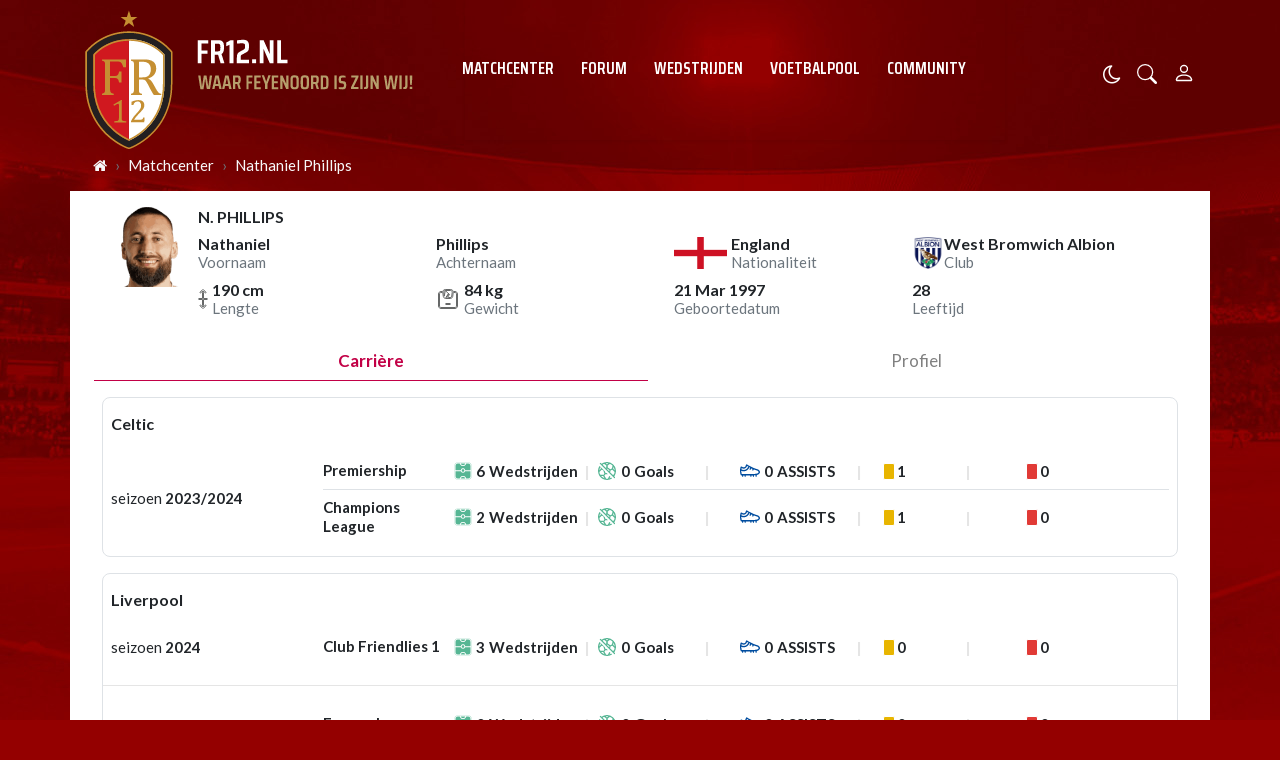

--- FILE ---
content_type: text/html; charset=UTF-8
request_url: https://www.fr12.nl/matchcenter/player/1494396
body_size: 27286
content:
<!doctype html>
<html lang="nl">
<head>
    <meta charset="utf-8">
    <meta http-equiv="x-ua-compatible" content="ie=edge"/>
    <meta name="viewport" content="width=device-width, initial-scale=1, maximum-scale=1, user-scalable=0">
    <meta name="csrf-token" content="">
    <link rel="dns-prefetch" href="https://fonts.gstatic.com">
    <link rel="preconnect" href="https://fonts.gstatic.com" crossorigin>
    <link rel="preload" as="font" type="font/woff2" crossorigin href="https://fonts.gstatic.com/s/sairacondensed/v11/EJRLQgErUN8XuHNEtX81i9TmEkrnfc9Q962fhC61Hg.woff2">
    <link rel="preload" as="font" type="font/woff2" crossorigin href="https://fonts.gstatic.com/s/lato/v24/S6uyw4BMUTPHjx4wXiWtFCc.woff2">
    <link rel="preload" as="font" type="font/woff2" crossorigin href="https://fonts.gstatic.com/s/lato/v24/S6u9w4BMUTPHh6UVSwiPGQ3q5d0.woff2">
    <link rel="preload" as="font" type="font/woff2" crossorigin href="https://fonts.gstatic.com/s/sairacondensed/v11/EJROQgErUN8XuHNEtX81i9TmEkrvoutF2o-Srg.woff2">
    <link rel="preload" as="font" type="font/woff2" crossorigin href="https://fonts.gstatic.com/s/lato/v24/S6uyw4BMUTPHjxAwXiWtFCfQ7A.woff2">
    <link rel="alternate" type="application/rss+xml" href="https://www.fr12.nl/sitemap/news.xml">
            <link rel="icon" href="https://r.testifier.nl/Acbs8526SDKI/resizing_type:fill/plain/https%3A%2F%2Fs3-newsifier.ams3.digitaloceanspaces.com%2Ffr12.nl%2Fimages%2F2021-05%2Ffavicon-60a66eaf35789.ico@webp" type="image/x-icon"/>
        <link rel="shortcut icon" href="https://r.testifier.nl/Acbs8526SDKI/resizing_type:fill/plain/https%3A%2F%2Fs3-newsifier.ams3.digitaloceanspaces.com%2Ffr12.nl%2Fimages%2F2021-05%2Ffavicon-60a66eaf35789.ico@webp" type="image/x-icon"/>
        <link rel="stylesheet" href="https://cdnjs.cloudflare.com/ajax/libs/font-awesome/4.7.0/css/font-awesome.min.css" integrity="sha512-SfTiTlX6kk+qitfevl/7LibUOeJWlt9rbyDn92a1DqWOw9vWG2MFoays0sgObmWazO5BQPiFucnnEAjpAB+/Sw==" crossorigin="anonymous" />
            <link rel="manifest" href="/manifest.json">
        <meta name="apple-mobile-web-app-capable" content="yes">
        <meta name="apple-mobile-web-app-status-bar-style" content="default">
        <meta name="apple-mobile-web-app-title" content="FR12.nl">
        <link rel="apple-touch-icon" href="https://r.testifier.nl/Acbs8526SDKI/resizing_type:fill/width:114/plain/https%3A%2F%2Fs3-newsifier.ams3.digitaloceanspaces.com%2Ffr12.nl%2Fimages%2F2022-06%2Fimage-61fbe715ebab7-62a8569e33a4d.png@webp">
                <link rel="apple-touch-startup-image" media="(device-width: 375px) and (device-height: 812px) and (-webkit-device-pixel-ratio: 3)" href="https://r.testifier.nl/Acbs8526SDKI/resizing_type:fill/width:1125/height:2436/plain/https%3A%2F%2Fs3-newsifier.ams3.digitaloceanspaces.com%2Ffr12.nl%2Fimages%2F2022-06%2Flogo-splash-fr12-62a8572552b49.png@webp">
        <link rel="apple-touch-startup-image" media="(device-width: 375px) and (device-height: 667px) and (-webkit-device-pixel-ratio: 2)" href="https://r.testifier.nl/Acbs8526SDKI/resizing_type:fill/width:750/height:1334/plain/https%3A%2F%2Fs3-newsifier.ams3.digitaloceanspaces.com%2Ffr12.nl%2Fimages%2F2022-06%2Flogo-splash-fr12-62a8572552b49.png@webp">
        <link rel="apple-touch-startup-image" media="(device-width: 414px) and (device-height: 736px) and (-webkit-device-pixel-ratio: 3)" href="https://r.testifier.nl/Acbs8526SDKI/resizing_type:fill/width:1242/height:2208/plain/https%3A%2F%2Fs3-newsifier.ams3.digitaloceanspaces.com%2Ffr12.nl%2Fimages%2F2022-06%2Flogo-splash-fr12-62a8572552b49.png@webp">
        <link rel="apple-touch-startup-image" media="(device-width: 320px) and (device-height: 568px) and (-webkit-device-pixel-ratio: 2)" href="https://r.testifier.nl/Acbs8526SDKI/resizing_type:fill/width:640/height:1136/plain/https%3A%2F%2Fs3-newsifier.ams3.digitaloceanspaces.com%2Ffr12.nl%2Fimages%2F2022-06%2Flogo-splash-fr12-62a8572552b49.png@webp">
        <link rel="apple-touch-startup-image" media="(device-width: 768px) and (device-height: 1024px) and (-webkit-device-pixel-ratio: 2)" href="https://r.testifier.nl/Acbs8526SDKI/resizing_type:fill/width:1536/height:2048/plain/https%3A%2F%2Fs3-newsifier.ams3.digitaloceanspaces.com%2Ffr12.nl%2Fimages%2F2022-06%2Flogo-splash-fr12-62a8572552b49.png@webp">
        <link rel="apple-touch-startup-image" media="(device-width: 834px) and (device-height: 1112px) and (-webkit-device-pixel-ratio: 2)" href="https://r.testifier.nl/Acbs8526SDKI/resizing_type:fill/width:1668/height:2224/plain/https%3A%2F%2Fs3-newsifier.ams3.digitaloceanspaces.com%2Ffr12.nl%2Fimages%2F2022-06%2Flogo-splash-fr12-62a8572552b49.png@webp">
        <link rel="apple-touch-startup-image" media="(device-width: 1024px) and (device-height: 1366px) and (-webkit-device-pixel-ratio: 2)" href="https://r.testifier.nl/Acbs8526SDKI/resizing_type:fill/width:2048/height:2732/plain/https%3A%2F%2Fs3-newsifier.ams3.digitaloceanspaces.com%2Ffr12.nl%2Fimages%2F2022-06%2Flogo-splash-fr12-62a8572552b49.png@webp">
                <meta name="theme-color" content="#FFF" />
    
    <script>
        let register_title = "Registreren"
    </script>
    <link href="https://fonts.googleapis.com/css2?family=Lato:ital,wght@0,400;0,700;1,400;1,700&family=Saira+Condensed:wght@400;600;700&display=swap" rel="stylesheet">
    
    <link rel="stylesheet" href="/assets/cdn/default_fr12/css/app.css?v=1768413408">
    
        <script defer data-api="https://analytics.newsifier.nl/api/event" src="/vendor/plausible/script.manual.js"></script>

<script>
    // Enhanced Google Discover detection
    function isGoogleDiscover() {
        const referrer = document.referrer.toLowerCase();
        const userAgent = navigator.userAgent.toLowerCase();

        return (
            referrer.includes('googlequicksearch') ||
            referrer.includes('quicksearchbox') ||
            referrer.includes('google') && (
                userAgent.includes('android') &&
                (userAgent.includes('googleapp') || userAgent.includes('quicksearch'))
            )
        );
    }


    // Track pageview with Discover detection
    function trackPageview() {
        try {
            const isDiscover = isGoogleDiscover();
            const props = isDiscover ? {
                googleDiscover: 1
            } : undefined;


            if (typeof plausible === 'undefined') {
                console.error('Plausible is not loaded');
                return;
            }

            // Send the pageview event to Plausible
            plausible('pageview', {
                props
            });
        } catch (error) {
            console.error('Error tracking pageview:', error);
        }
    }

    // Initialize tracking when DOM is ready
    document.addEventListener('DOMContentLoaded', trackPageview);
</script>


    <!-- //TODO_TEMPLATE_CHANGE -->
    
    <title>N. Phillips - FR12.nl</title>

<script src="https://tags.refinery89.com/fr12nl.js" async></script>

<style>
/* desktop-billboard-atf */
@media (min-width: 992px) {
  .r89-desktop-billboard-atf {
    min-height: 250px;
    margin-top: 20px;
    margin-bottom: 20px
  }
}

/* desktop-leaderboard-atf */
@media (min-width: 992px) {
  .r89-desktop-leaderboard-atf {
    min-height: 90px;
    margin-left: -15px;
  }
}

/* mobile-billboard-top */
@media (max-width: 991px) {
  .r89-mobile-billboard-top {
    min-height: 250px;
    margin-top: 20px;
    margin-bottom: 20px
  }
}

/* desktop-hpa-atf */
@media (min-width: 992px) {
  .r89-desktop-hpa-atf {
    min-height: 600px;
    margin-top: 20px;
    margin-bottom: 20px
  }
}

/* desktop-rectangle-btf */
@media (min-width: 992px) {
  .r89-desktop-rectangle-btf {
    min-height: 250px;
    margin-top: 20px;
    margin-bottom: 20px
  }
}

/* mobile-rectangle-low */
@media (max-width: 991px) {
  .r89-mobile-rectangle-low {
    min-height: 250px;
    margin-top: 20px;
    margin-bottom: 20px
  }
}
</style>


<style>
.bg-dark {
  background: none !important;
}

.bg-dark body {
  color: #FFF;
}

.js-dark a {
  color: #FFF;
}

.js-dark .col-12.px-md-2 {
  padding: 0 !important;
}

.js-dark .bg-dark {
  background: #444 !important;
  color: #FFF;
}

.js-dark table {
  color: #FFF;
  background-color: #222;
}

.js-dark .border.border-light {
  border: 0 !important;
}

.js-dark .bg-light {
  background-color: #222 !important;
}

.js-dark #sidebar-comments-container {
  border: 0 !important;
}

.js-dark #comments_container .bg-white,
.js-dark .badge-light,
.js-dark .heading.h6 {
  background-color: #222 !important;
}

.js-dark .bg-white,
.js-dark .page-link {
  background-color: #111 !important;
  color: #EEE;
}

.js-dark .bg-white a,
.js-dark h1,
.js-dark h2,
.js-dark h3 {
  color: #EEE;
}

.js-dark .text-muted {
  color: #DDD !important;
}

.js-dark {
  background-color: #000;
}

.js-dark .text-dark {
  color: #DDD !important;
}

.js-dark .list-group-item:not(.card-header) {
  background-color: #333 !important;
  color: #EEE;
  border-left: 0 !important;
  border-right: 0 !important;
  border-color: #444 !important;
}

.js-dark .list-group-item a {
  color: #EEE !important;
}

.js-dark .border-top,
.border-bottom,
.border-bottom-0,
.border-0 {
  border-color: #666 !important;
  border: 0 !important;
}

.js-dark .read-more article {
  background: #B10025;
}

.js-dark .read-more h4,
.read-more .arrow {
  color: #EEE;
}

.js-dark .read-more .arrow {
  border-color: rgba(255, 255, 255, 0.25);
}

.js-dark .poll-wrapper div {
  border: 0;
}

.js-dark blockquote footer {
  background: none;
  color: #DDD !important;
}

.js-dark .text-black {
  color: #FFF !important;
}

.js-dark .navbar-collapse.bg-dark {
  background-color: #222 !important;
}

a.text-dark:focus,
a.text-dark:hover {
  color: #FFF !important;
}

.btn:hover {
  color: #FFF;
}

article .article_content a {
  text-decoration: underline;
}

.js-dark .btn-light {
  background-color: #555;
  border-color: #555;
  color: #FFF;
}

.js-dark h1,
.js-dark h2,
.js-dark h3 {
  color: #262626;
}

.modal-content h2 {
  color: #FFF;
}

.js-dark .bg-white a,
.js-dark h1,
.js-dark h2,
.js-dark h3 {
  color: #eee;
}

.js-dark .btn-secondary {
  background-color: #B69E6C;
}

.js-dark article.bg-white .article_content a {
  color: #fd0e25;
}

a.text-dark:focus,
a.text-dark:hover {
  color: #333 !important;
}

a.btn-primary.text-dark:focus,
a.btn-primary.text-dark:hover {
  color: #fff !important;
}

.js-dark a.text-dark:focus,
.js-dark a.text-dark:hover {
  color: #fff !important;
}

.js-dark .btn:hover {
  color: #212529;
}

.js-dark .btn:hover {
  color: #fff;
}

.js-dark table.table-medals tbody tr:first-child {
  color: #333 !important;
}

.js-dark table.table-medals tbody tr:nth-child(2) {
  color: #333 !important;
}

.js-dark table.table-medals tbody tr:nth-child(3) {
  color: #333 !important;
}

.js-dark .border {
  border: 0 !important;
}

.js-dark .btn-secondary {
  border: 0 !important;
  color: #eee;
}

.js-dark .btn-secondary:hover {
  background-color: #493C31;
  color: #FFF;
}

.js-dark .table th,
.js-dark .table td {
  border-color: #444;
}

.js-dark textarea {color:#FFF;} 

.js-dark .btn-danger-light {background-color: #dc3545;}

.number {display:none;}

.card-title .badge.badge-secondary {display:none;}

.container-fluid.bg-dark {background:#FFF !important;}
.js-dark .container-fluid.bg-dark {background:#111 !important;}

#mom_vote .text-right.border-top-md-0 span.float-right {
    width: auto !important;
}

.sda {margin-bottom:15px;margin-top:15px;}

.match-widget .pb-4.text-capitalize, .match-widget .tab-content {display:none;}

.js-dark .live-minute {color:#FFF;}

html, body {
    max-width: 100%;
    overflow-x: hidden;
}
</style>
<script type="text/javascript">
    (function(c,l,a,r,i,t,y){
        c[a]=c[a]||function(){(c[a].q=c[a].q||[]).push(arguments)};
        t=l.createElement(r);t.async=1;t.src="https://www.clarity.ms/tag/"+i;
        y=l.getElementsByTagName(r)[0];y.parentNode.insertBefore(t,y);
    })(window, document, "clarity", "script", "a6305ukpz4");
</script>


    
    <!-- head emd is last element in head tag -->
    <script>

    let darkmodekey = 'dark-mode';
    let fontSizeKey = 'font-size-key';
    function setLayoutModeInLocalStorage(mode)
    {
        let val = "0";
        if( mode == "dark-mode" )
            val = "1";
        localStorage.setItem(darkmodekey,val);
    }
    function manageDarkMode()
    {
        var data = localStorage.getItem(darkmodekey);
        if(data && data == "1")
        {
            applyLayoutMode("dark-mode");
        }
        else
        {
            applyLayoutMode("light-mode");
        }
    }
    function manageFontSize()
    {
        var data = localStorage.getItem(fontSizeKey);
        if(data && data == "big")
        {
            document.documentElement.style.fontSize = "20px";
        }else{
            document.documentElement.style.fontSize = "16px"
        }
    }
    function hasClass(ele,cls) {
        return ele.className.match(new RegExp('(\\s|^)'+cls+'(\\s|$)'));
    }
    function getLayoutMode()
    {
        return hasClass(document.documentElement , 'js-dark' ) || hasClass(document.documentElement , 'dark' ) ? "dark-mode" : "light-mode";
    }
    function applyLayoutMode(mode)
    {

        if( !document.documentElement ) return ;

        if( mode == "dark-mode" )
        {
            if(document.documentElement.hasAttribute("is-tailwind")) {
                document.documentElement.classList.add('dark');// for tailwind apps
            } else {
                document.documentElement.classList.add("js-dark");
            }
        }
        if( mode == "light-mode" )
        {
            
            if(document.documentElement.hasAttribute("is-tailwind")) {
                document.documentElement.classList.remove('dark');// for tailwind apps 
            } else {
                document.documentElement.classList.remove("js-dark");
            }
        }
        setLayoutModeInLocalStorage(mode);
    }
    function setLayoutMode(mode,options = {})
    {
        applyLayoutMode(mode);
        if( !(options.callApi === 0) )
            updateUserLayout(mode);
    }
    function initializeLayout(){
        manageDarkMode();
        manageFontSize();
    }
    initializeLayout();
    document.addEventListener('readystatechange', initializeLayout);


</script>



</head>
<body class="nav-mobile-push">
    <div class="toast d-none" role="alert" style="z-index:1000000000;position: fixed; bottom: 0px; right: -129px;" aria-live="assertive" aria-atomic="true">
  <div class="toast-header">
    
    <strong class="mr-auto">Nieuw kennisgeving</strong>
    <small>Nu</small>
    <button type="button" class="ml-2 mb-1 close" data-dismiss="toast" aria-label="Close">
      <span aria-hidden="true">&times;</span>
    </button>
  </div>
  <div class="toast-body">
   
  </div>
</div>    <input type="hidden" id="comments_message" value="reacties" />
<input type="hidden" id="is_featured_comment_enabled" value="1" />
<input type="hidden" id="mom_voting_message" value="Bedankt voor het stemmen!" />

<input type="hidden"  value="0" id="show_author" />
<input type="hidden"  value="10" id="sidebar_total_articles" />
<input type="hidden"  value="https://cloud3-service.newsifier.nl" id="actions_api_url" />
<input type="hidden"  value="https://karma-stats-service.newsifier.nl" id="karma_api_url" />
<input type="hidden"  value="www.fr12.nl" id="tenant_name" />


<input type="hidden"   value="fr12.newsifier.com" id="tenant_id" />
<input type="hidden"  value="1" id="show_web_push_alarm" />
<input type="hidden"  value="" id="popup_last_update_at" />
<input type="hidden"  value="" id="smartbar_last_update_at" />
<input type="hidden"  value="Feyenoord" id="favorite_team" />

<input type="hidden"  value="imgproxy" id="image_service" />
<input type="hidden"  value="https://r.testifier.nl" id="image_service_host" />

<input type="hidden"  value="nl" id="lang" />
<input type="hidden" id="karma_service_url" value="https://karma-stats-service.newsifier.nl" />
<input type="hidden" id="soccer_service_url" value="https://api-soccer.newsifier.nl" />

<input type="hidden" id="likes_message" value="Likes" />

<input type="hidden"  value="default_fr12" id="tenant_folder" />
<input type="hidden"  value="nodejs" id="api_source" />
<input type="hidden"  value="FR12.nl" id="website_name" />
<input type="hidden"  value="multimirror" id="broadcast_driver" />
<input type="hidden" id="me" value="" data-notifications-popup="" />

<input type="hidden"  value="1768413408" id="files_version" />
<input type="hidden"  value="https://api-soccer.newsifier.nl" id="soccer_service_url" />

<input type="hidden" id="socket_new_comment_message" value="nieuwe reacties tonen" />
<input type="hidden" id="front_custom_code" value="" />
    <input type="hidden"  value="Eredivisie" id="main_league" />

            <input type="hidden" id="display-pop-up" value="">

    
    <input id="user_id" type="hidden" value="0">

<div class="modal fade" id="staticBackdrop" data-keyboard="false" tabindex="-1" aria-labelledby="staticBackdropLabel" aria-hidden="true" data-redirect-action="">
    <div class="modal-dialog modal-dialog-centered">
        <div class="modal-content p-5 bg-black text-white">
            <div id="guest_user_section" style="display: block">
              
            </div>
            <div id="logged_user_section" style="display: block">

                <div class="alert alert-success login-alert d-none" role="alert">
                    Je bent nu ingelogd! De popup zal nu automatisch sluiten ..
                </div>

                <a id="my_profile_btn" href="https://www.fr12.nl/user/profile" class="d-none my-profile-menu btn btn-block btn-primary rounded-0 py-3 font-weight-bold text-dark">
                    <span>Mijn profiel</span>
                </a>
                <a href="#" class="public-profile-btn d-none btn btn-block btn-primary rounded-0 py-3 font-weight-bold text-dark">
                    <span>Statistieken</span>
                </a>
                <a href="#" class="d-none btn btn-danger btn-block rounded-0 py-3 text-uppercase js-logout">
                    <i data-feather="log-out"></i><span>Uitloggen
                    </span>
                </a>
            </div>
            <div id="not_verified_user_section" style="display:none">
                <div class="alert alert-primary" role="alert">
                    Controleer je e-mail om je account te verifiëren!
                </div>
            </div>
        </div>
    </div>
</div>


<div class="modal fade" id="importedUser" data-keyboard="false" tabindex="-1" aria-labelledby="staticBackdropLabel" aria-hidden="true" data-redirect-action="">
    <div class="modal-dialog modal-dialog-centered">
        <div class="modal-content p-4">

            <div >
                <h2>Inloggen</h2>
                <div class="alert px-0" role="alert">
                    Omdat we gemigreerd zijn naar een ander CMS moet je je wachtwoord opnieuw instellen. Dit komt omdat wij je wachtwoord versleuteld hebben opgeslagen en wij deze dus niet meeverhuisd hebben naar ons nieuwe CMS. We sturen je nu direct een e-mail waarmee je wachtwoord opnieuw kan instellen. Daarna kun je meteen inloggen met je gebruikersnaam en je nieuwe wachtwoord.
                </div>
            </div>
        </div>
    </div>
</div>

<header>
    <div class="container-fluid">
        <div class="container">
            <div class="row">
                <div class="col-6 col-lg-4 d-flex align-items-center header_size">
                    <a href="/" class="navbar-brand">
                        <img src="/assets/images/fr12-desktop.svg" class="d-none d-lg-block" style="position:absolute;bottom:-10px;z-index:1;" alt="FR12.nl">
                        <img src="/assets/images/fr12-mobile.svg" class="d-block d-lg-none" style="position:absolute;top:15px;z-index:1;" alt="FR12.nl">
                    </a>
                </div>
                <div class="col-lg-6 d-none d-lg-block align-items-center main-nav">
                    <div class="container-fluid h-100 w-100 smart-scroll shadow-sm scrollbar-hide px-0" style="height:48px;line-height:34px">
                        <div class="row d-flex align-items-center h-100">
                            <div class=" container main px-0">
                                <div class="row">
                                    <div class="col">
                                                                                <ul class="nav font-secondary text-uppercase font-weight-bold scroll scrollbar-hide">
                                                                                        <li class="nav-item px-1 px-md-2 py-2 mr-0"> <!-- active -->
                                                <a class="nav-link px-1 py-0 text-white" href="https://www.fr12.nl/matchcenter" >Matchcenter</a>
                                            </li>
                                                                                        <li class="nav-item px-1 px-md-2 py-2 mr-0"> <!-- active -->
                                                <a class="nav-link px-1 py-0 text-white" href="/forum" >Forum</a>
                                            </li>
                                                                                        <li class="nav-item px-1 px-md-2 py-2 mr-0"> <!-- active -->
                                                <a class="nav-link px-1 py-0 text-white" href="https://www.fr12.nl/matchcenter/team/Feyenoord" >Wedstrijden</a>
                                            </li>
                                                                                        <li class="nav-item px-1 px-md-2 py-2 mr-0"> <!-- active -->
                                                <a class="nav-link px-1 py-0 text-white" href="https://www.fr12.nl/football-pool/predictions/" >Voetbalpool</a>
                                            </li>
                                                                                        <li class="nav-item px-1 px-md-2 py-2 mr-0"> <!-- active -->
                                                <a class="nav-link px-1 py-0 text-white" href="/community" >Community</a>
                                            </li>
                                                                                    </ul>
                                                                            </div>
                                </div>
                            </div>
                        </div>
                    </div>
                </div>
                <div class="col-6 col-lg-2 d-flex align-items-center justify-content-end header_size">

                    <a href="#" style="margin-top:9px;" class="mr-3 js-color-switch">
                        <i class="fa fa-moon-o d-none" aria-hidden="true" style="color: #FFF;font-size: 1.42em;"></i>
                        <i class="fa fa-sun-o d-none" aria-hidden="true" style="color: #FFF;font-size: 1.42em;"></i>
                    </a>
                    <script>
                        window.addEventListener('load', function () {
                            $( ".js-color-switch" ).on( "click", function() {
                                if (getLayoutMode() == 'light-mode') {
                                    $('.js-color-switch .fa-moon-o').addClass('d-none');
                                    $('.js-color-switch .fa-sun-o').removeClass('d-none');
                                    setLayoutMode('dark-mode');
                                    console.log('dark mode');
                                } else {
                                    $('.js-color-switch .fa-moon-o').removeClass('d-none');
                                    $('.js-color-switch .fa-sun-o').addClass('d-none');
                                    setLayoutMode('light-mode');
                                    console.log('light mode');
                                }
                            });
                            if (getLayoutMode() == 'light-mode') {
                                $('.js-color-switch .fa-moon-o').removeClass('d-none');
                                $('.js-color-switch .fa-sun-o').addClass('d-none');
                            } else {
                                $('.js-color-switch .fa-moon-o').addClass('d-none');
                                $('.js-color-switch .fa-sun-o').removeClass('d-none');
                            }
                        });
                    </script>
                    
                    <a data-toggle="collapse" href="#search-input-box" aria-label="search" role="button" aria-expanded="false" aria-controls="search-input-box" class="text-white mr-3" style="font-size:1.3em;margin-top:3px;">
                        <svg width="1em" height="1em" viewBox="0 0 16 16" class="bi bi-search" fill="currentColor" xmlns="http://www.w3.org/2000/svg">
                            <path fill-rule="evenodd" d="M10.442 10.442a1 1 0 0 1 1.415 0l3.85 3.85a1 1 0 0 1-1.414 1.415l-3.85-3.85a1 1 0 0 1 0-1.415z" />
                            <path fill-rule="evenodd" d="M6.5 12a5.5 5.5 0 1 0 0-11 5.5 5.5 0 0 0 0 11zM13 6.5a6.5 6.5 0 1 1-13 0 6.5 6.5 0 0 1 13 0z" />
                        </svg>
                    </a>
                    <style>
    .notifications {
        max-width:100%;
        min-width:336px;
    }

    .notifications-wrapper {
        overflow:auto;
        max-height:250px;
    }
</style>


<a class="text-white position-relative mr-3 d-none" role="button" data-toggle="dropdown" data-target="#" id="user_notifications_dropdown" href="#" aria-label="Notification" style="font-size:1.4em;margin-top:3px;">
    <svg width="1em" height="1em" viewBox="0 0 16 16" class="bi bi-bell" fill="currentColor" xmlns="http://www.w3.org/2000/svg">
        <path d="M8 16a2 2 0 0 0 2-2H6a2 2 0 0 0 2 2z" />
        <path fill-rule="evenodd" d="M8 1.918l-.797.161A4.002 4.002 0 0 0 4 6c0 .628-.134 2.197-.459 3.742-.16.767-.376 1.566-.663 2.258h10.244c-.287-.692-.502-1.49-.663-2.258C12.134 8.197 12 6.628 12 6a4.002 4.002 0 0 0-3.203-3.92L8 1.917zM14.22 12c.223.447.481.801.78 1H1c.299-.199.557-.553.78-1C2.68 10.2 3 6.88 3 6c0-2.42 1.72-4.44 4.005-4.901a1 1 0 1 1 1.99 0A5.002 5.002 0 0 1 13 6c0 .88.32 4.2 1.22 6z" />
    </svg> 

    <span id="notifications-badge-counter" class="rounded-circle bg-danger border position-absolute text-center d-none should-hide-on-clear" style="border-color:#FFF;height:16px;width:16px;line-height:14px;font-size:0.4em;right:-6px;top:2px;"></span>

</a>

<ul class="dropdown-menu notifications dropdown-menu-right m-0 p-0 border-0 shadow-sm" role="menu" aria-labelledby="user_notifications_dropdown" style="font-size:0.9rem;line-height:normal;">
    <div class="notification-heading mx-2 border-bottom py-3 font-secondary">
        <div class="d-flex align-items-center">
            <div class="col">
                <h4 class="m-0">Notificaties</h4>
            </div>
            <div class="col text-right">
                <a class="small d-none" href="#" id="mark_all_ar_read">
                    <span style="display: none" id="mark_all_as_read_spinner" class="spinner-border spinner-border-sm" role="status" aria-hidden="true"></span> 
                    Alles als gelezen markeren
                </a>
            </div>
        </div>
    </div>
    <div class="row w-100">
        <span style="display: none" id="user_notifications_spinner" class="m-auto spinner-border spinner-border-sm" role="status" aria-hidden="true"></span>
    </div>
    <div class="notifications-wrapper" id="user_notifications" style="line-height:normal !important;"></div>
    <div class="notification-footer py-3 mx-2 overflow-hidden">
        <a id="notifications_load_more" href="#" class="small pull-left d-none" onclick="loadMoreNotifications();return false;" >
            <span style="display: none" id="read_more_spinner" class="spinner-border spinner-border-sm" role="status" aria-hidden="true"></span>
            Lees meer
        </a>
        <a href="/user/profile" class="small pull-right">
            Notificaties Instellingen
        </a>
    </div>
</ul> 
                    <a class="text-white" aria-label="Person" style="font-size:1.5em;" href="#" id="login_menu" data-toggle="modal" data-target="#staticBackdrop">
                        <svg width="1em" height="1em" viewBox="0 0 16 16" class="bi bi-person" fill="currentColor" xmlns="http://www.w3.org/2000/svg">
                            <path fill-rule="evenodd" d="M10 5a2 2 0 1 1-4 0 2 2 0 0 1 4 0zM8 8a3 3 0 1 0 0-6 3 3 0 0 0 0 6zm6 5c0 1-1 1-1 1H3s-1 0-1-1 1-4 6-4 6 3 6 4zm-1-.004c-.001-.246-.154-.986-.832-1.664C11.516 10.68 10.289 10 8 10c-2.29 0-3.516.68-4.168 1.332-.678.678-.83 1.418-.832 1.664h10z" />
                        </svg>
                    </a>

                </div>
            </div>
        </div>
    </div>
</header>

<div class="container-fluid smart-scroll shadow-sm d-block d-lg-none" style="height:48px;line-height:34px">
    <div class="row bg-red">
        <div class="container-fluid main">
            <div class="row">
                <div class="col">
                                            <ul class="nav font-secondary text-uppercase font-weight-bold scroll">
                                                        <li class="nav-item"> <!-- active -->
                                <a class="nav-link px-md-3 px-1 text-white" href="https://www.fr12.nl/matchcenter" >Matchcenter</a>
                            </li>
                                                        <li class="nav-item"> <!-- active -->
                                <a class="nav-link px-md-3 px-1 text-white" href="/forum" >Forum</a>
                            </li>
                                                        <li class="nav-item"> <!-- active -->
                                <a class="nav-link px-md-3 px-1 text-white" href="https://www.fr12.nl/matchcenter/team/Feyenoord" >Wedstrijden</a>
                            </li>
                                                        <li class="nav-item"> <!-- active -->
                                <a class="nav-link px-md-3 px-1 text-white" href="https://www.fr12.nl/football-pool/predictions/" >Voetbalpool</a>
                            </li>
                                                        <li class="nav-item"> <!-- active -->
                                <a class="nav-link px-md-3 px-1 text-white" href="/community" >Community</a>
                            </li>
                                                    </ul>
                                    </div>
            </div>
        </div>
    </div>
</div>
<div class="container-fluid text-white collapse py-3" id="search-input-box">
    <div class="row">
        <div class="container">
            <div class="row">
                <div class="col">
                    <form method="GET" action="/search" class="py-2">
                        <div class="form-group mb-0 has-search">
                            <span class="fa fa-search form-control-feedback"></span>
                            <input type="text" class="form-control" name="q" placeholder="Zoek ..">
                        </div>
                    </form>
                </div>
            </div>
        </div>
    </div>
</div>
    <script type="application/ld+json">
    {
     "@context": "https://schema.org",
     "@type": "BreadcrumbList",
     "itemListElement":
     [
          {
       "@type": "ListItem",
       "position": 0,
       "item":
       {
        "@id": "/",
        "name": "Homepage"
        }
      }
       ,           {
       "@type": "ListItem",
       "position": 1,
       "item":
       {
        "@id": "/matchcenter",
        "name": "Matchcenter"
        }
      }
       ,           {
       "@type": "ListItem",
       "position": 2,
       "item":
       {
        "@id": "/matchcenter/player/1494396",
        "name": "Nathaniel Phillips"
        }
      }
               ]
    }
</script>



    <nav class="container" aria-label="breadcrumb">
      <ol class="breadcrumb bg-transparent m-0 p-0 py-3 px-2 d-none d-md-flex">
                                      <li class="breadcrumb-item"><a href="/" class="text-light"><i style="width: 14px;height: 14px;" class="fa fa-home" aria-hidden="true"></i></a></li>
                                                                      <li class="breadcrumb-item"><a href="/matchcenter" class="text-light">Matchcenter</a></li>
                                                            <li class="breadcrumb-item"><a href="/matchcenter/player/1494396" class="text-light">Nathaniel Phillips</a></li>
                                  </ol>
    </nav>

    <div class="container p-0">
    <div class="pt-3 bg-white d-flex flex-column flex-lg-row">
        <div class="overflow-hidden flex-fill">
            <div class="px-0 mb-3 container-fluid">
                <div class="mt-2 row mx-md-2">
                    <article class="pt-3 pl-3 pr-3 col mt-n4">
                        <div class="w-100 new-design">
                            <div class="px-3">
                                <div class="mb-2 overflow-hidden">

                                    <img src="https://cdn.sportmonks.com/images/soccer/players/28/1494396.png" alt="N. Phillips" width="80" class="float-left mr-2 player-image">
                                    
                                    <h3 class="mt-0 mb-2 h6 font-weight-bold text-uppercase"> 
                                        N. Phillips
                                    </h3>
                                    <div class="my-1 text-secondary d-md-none">Defender</div>
                                    
                                    <ul class="flex-wrap mb-0 club-details-list style-2 d-inline-flex" style="max-width: calc(100% - 108px );">
                                        <li class="d-none d-md-flex">
                                            <div>
                                                <h6 class="mb-0 font-weight-bold text-truncate">Nathaniel</h6>
                                                <span class="text-secondary d-block w-100 text-capitalize">voornaam</span>
                                            </div>
                                        </li>
                                        <li class="d-none d-md-flex">
                                            <div>
                                                <h6 class="mb-0 font-weight-bold text-truncate">Phillips</h6>
                                                <span class="text-secondary d-block w-100 text-capitalize">achternaam</span>
                                            </div>
                                        </li>
                                        <li>
                                            <img src="https://cdn.sportmonks.com/images/countries/png/short/en.png" height="32px" alt="England">
                                            <div class="ml-1 d-none d-md-block">
                                                <h6 class="mb-0 font-weight-bold text-truncate">England</h6>
                                                <span class="text-secondary d-block w-100 text-capitalize">nationaliteit</span>
                                            </div>
                                        </li>
                                        <li>
                                                                                        <img src="https://cdn.sportmonks.com/images/soccer/teams/10/10.png" height="32px" alt="West Bromwich Albion">
                                                
                                                                                        <div class="mr-1   d-none d-md-block ">
                                                <h6 class="mb-0 font-weight-bold text-truncate"> West Bromwich Albion </h6>                                                <span class="text-secondary d-none d-md-block w-100">Club</span>
                                            </div>
                                        </li>
                                        
                                        <li class="d-none d-md-flex">
                                            <svg width="10" height="20" viewBox="0 0 10 20" fill="none" xmlns="http://www.w3.org/2000/svg">
                                                <path d="M5.5 9.00002V9.50002H6H9C9.13261 9.50002 9.25979 9.5527 9.35355 9.64647C9.44732 9.74023 9.5 9.86741 9.5 10C9.5 10.1326 9.44732 10.2598 9.35355 10.3536C9.25979 10.4473 9.13261 10.5 9 10.5H6H5.5V11V16.59V17.8079L6.35577 16.9413L7.14355 16.1436C7.14388 16.1432 7.14421 16.1429 7.14454 16.1426C7.23898 16.0487 7.36677 15.9959 7.5 15.9959C7.63369 15.9959 7.76191 16.049 7.85645 16.1436C7.95098 16.2381 8.00409 16.3663 8.00409 16.5C8.00409 16.6337 7.95098 16.7619 7.85645 16.8565L5.36097 19.3519C5.31412 19.396 5.25922 19.4306 5.19925 19.4538L5.18846 19.458L5.17787 19.4627C5.12184 19.4875 5.06126 19.5003 5 19.5003C4.93874 19.5003 4.87816 19.4875 4.82213 19.4627L4.81154 19.458L4.80075 19.4538C4.74078 19.4306 4.68588 19.396 4.63903 19.3519L2.14355 16.8565C2.09674 16.8097 2.05961 16.7541 2.03428 16.6929C2.00895 16.6318 1.99591 16.5662 1.99591 16.5C1.99591 16.4338 2.00895 16.3683 2.03428 16.3071C2.05961 16.246 2.09674 16.1904 2.14355 16.1436C2.19037 16.0968 2.24594 16.0596 2.30709 16.0343C2.36825 16.009 2.4338 15.9959 2.5 15.9959C2.5662 15.9959 2.63175 16.009 2.69291 16.0343C2.75365 16.0595 2.80888 16.0963 2.85549 16.1426C2.85581 16.1429 2.85613 16.1433 2.85645 16.1436L3.64423 16.9413L4.5 17.8079V16.59V11V10.5H4H1C0.867392 10.5 0.740215 10.4473 0.646447 10.3536C0.552678 10.2598 0.5 10.1326 0.5 10C0.5 9.86741 0.552678 9.74023 0.646447 9.64647C0.740215 9.5527 0.867392 9.50002 1 9.50002H4H4.5V9.00002V3.41002V2.19209L3.64423 3.0587L2.85551 3.8574C2.76107 3.95135 2.63325 4.00411 2.5 4.00411C2.36631 4.00411 2.23809 3.951 2.14355 3.85647C2.04902 3.76193 1.99591 3.63371 1.99591 3.50002C1.99591 3.36632 2.04902 3.23811 2.14355 3.14357L4.63903 0.648092C4.68588 0.604055 4.74078 0.569455 4.80075 0.546203L4.80079 0.546295L4.81 0.542512C4.93173 0.492503 5.06827 0.492503 5.19 0.542512L5.18996 0.542603L5.19925 0.546203C5.25922 0.569455 5.31412 0.604055 5.36097 0.648092L7.85645 3.14357L7.85644 3.14357L7.8579 3.14502C7.90476 3.1915 7.94196 3.2468 7.96734 3.30773C7.99273 3.36866 8.0058 3.43401 8.0058 3.50002C8.0058 3.56602 7.99273 3.63138 7.96734 3.69231C7.94196 3.75324 7.90476 3.80854 7.8579 3.85502L7.85789 3.85501L7.855 3.85792C7.80852 3.90478 7.75322 3.94198 7.69229 3.96736C7.63136 3.99275 7.56601 4.00582 7.5 4.00582C7.43399 4.00582 7.36864 3.99275 7.30771 3.96736C7.24693 3.94204 7.19176 3.90497 7.14535 3.85827C7.14523 3.85815 7.14512 3.85803 7.145 3.85792L6.35577 3.0587L5.5 2.19209V3.41002V9.00002Z" stroke="#666868"/>
                                            </svg>
                                                
                                            <div class="ml-1">
                                                <h6 class="mb-0 font-weight-bold text-truncate"> 190 cm </h6>
                                                <span class="text-secondary d-block w-100 text-capitalize">Lengte</span>
                                            </div>
                                        </li>
                                        <li class="d-none d-md-flex">
                                            <svg width="24" height="24" viewBox="0 0 24 24" fill="none" xmlns="http://www.w3.org/2000/svg">
                                                <path d="M9.26937 3.50001L9.27 3.50001L14.73 3.50001H14.7306C14.9436 3.50028 15.1541 3.5459 15.3481 3.63383C15.5412 3.72138 15.7135 3.84886 15.8537 4.00786C15.9944 4.16491 16.1003 4.34985 16.1647 4.55063C16.2293 4.75229 16.2505 4.96534 16.2269 5.17578L16.2262 5.18203L16.2261 5.18202L15.7264 9.17999C15.7263 9.18033 15.7263 9.18066 15.7263 9.181C15.6819 9.54647 15.5046 9.88287 15.2282 10.1261C14.952 10.3691 14.5962 10.5022 14.2284 10.5M9.26937 3.50001L13.2646 7.41723C13.2664 7.41277 13.268 7.40829 13.2697 7.40379M9.26937 3.50001C9.05639 3.50028 8.84591 3.5459 8.65193 3.63383C8.45883 3.72138 8.28648 3.84886 8.14626 4.00786C8.00563 4.16491 7.89969 4.34985 7.83534 4.55063C7.7707 4.75228 7.7495 4.96534 7.77312 5.17578L7.77308 5.17579L7.77386 5.18202L8.27361 9.17999L9.26937 3.50001ZM14.2284 10.5C14.2277 10.5 14.2271 10.5 14.2264 10.5L14.23 10V10.5H14.2284ZM14.2284 10.5H12.59H11.799L12.1384 9.78548L13.2697 7.40379M13.2697 7.40379C13.3108 7.28965 13.309 7.16428 13.2644 7.05111C13.218 6.93349 13.1288 6.83779 13.0148 6.78329C12.9007 6.72879 12.7702 6.71952 12.6496 6.75736C12.5336 6.79373 12.435 6.87103 12.3721 6.97457M13.2697 7.40379L12.3721 6.97457M12.3721 6.97457L10.821 10.2158L10.685 10.5H10.37H9.77157H9.77L12.3721 6.97457ZM17.0748 4.15563L17.1876 4.50001H17.55H19C19.663 4.50001 20.2989 4.7634 20.7678 5.23224C21.2366 5.70108 21.5 6.33697 21.5 7.00001V19C21.5 19.663 21.2366 20.2989 20.7678 20.7678C20.2989 21.2366 19.663 21.5 19 21.5H5C4.33696 21.5 3.70107 21.2366 3.23223 20.7678C2.76339 20.2989 2.5 19.663 2.5 19V7.00001C2.5 6.33697 2.76339 5.70108 3.23223 5.23224C3.70107 4.7634 4.33696 4.50001 5 4.50001H6.43H6.78722L6.903 4.16208C7.00747 3.8572 7.16812 3.57461 7.37664 3.32892C7.61358 3.06522 7.90391 2.85491 8.22838 2.71198C8.55464 2.56825 8.90788 2.49596 9.26437 2.49998V2.50001H9.27L14.75 2.50001L14.7523 2.5C15.106 2.49836 15.456 2.57179 15.7793 2.71545C16.0994 2.85773 16.386 3.06568 16.6206 3.3258C16.8218 3.57202 16.9758 3.85335 17.0748 4.15563ZM6.86616 5.93817L6.81155 5.50001H6.37H5C4.60217 5.50001 4.22064 5.65804 3.93934 5.93935C3.65804 6.22065 3.5 6.60218 3.5 7.00001V19C3.5 19.3978 3.65804 19.7794 3.93934 20.0607C4.22065 20.342 4.60218 20.5 5 20.5H19C19.3978 20.5 19.7794 20.342 20.0607 20.0607C20.342 19.7794 20.5 19.3978 20.5 19V7.00001C20.5 6.60218 20.342 6.22065 20.0607 5.93935C19.7794 5.65804 19.3978 5.50001 19 5.50001H17.63H17.1832L17.1331 5.94398L16.7535 9.31102C16.6774 9.91825 16.3812 10.4765 15.9209 10.88C15.46 11.284 14.8667 11.5047 14.2538 11.5V11.5H14.25L9.79 11.5L9.78618 11.5C9.17326 11.5047 8.57998 11.284 8.11907 10.88C7.65817 10.4759 7.36176 9.91662 7.28618 9.30835L7.28616 9.30817L6.86616 5.93817ZM10 16.5H14C14.1326 16.5 14.2598 16.5527 14.3536 16.6465C14.4473 16.7402 14.5 16.8674 14.5 17C14.5 17.1326 14.4473 17.2598 14.3536 17.3536C14.2598 17.4473 14.1326 17.5 14 17.5H10C9.86739 17.5 9.74022 17.4473 9.64645 17.3536C9.55268 17.2598 9.5 17.1326 9.5 17C9.5 16.8674 9.55268 16.7402 9.64645 16.6465C9.74021 16.5527 9.86739 16.5 10 16.5Z" stroke="#666868"/>
                                            </svg>
                                            <div class="ml-1">
                                                <h6 class="mb-0 font-weight-bold text-truncate"> 84 kg </h6>
                                                <span class="text-secondary d-block w-100 text-capitalize">Gewicht</span>
                                            </div>
                                        </li>
                                        <li class="d-none d-md-flex">
                                            <div>
                                                <h6 class="mb-0 font-weight-bold text-truncate"> 21 Mar 1997</h6>
                                                <span class="text-secondary d-block w-100 text-capitalize">Geboortedatum</span>
                                            </div>
                                        </li>
                                        <li>
                                            <div>
                                                <h6 class="mb-0 font-weight-bold text-truncate">28</h6>
                                                <span class="text-secondary d-block w-100 text-capitalize">leeftijd</span>
                                            </div>
                                        </li>
                                    </ul>
                                </div>
                                
                                
                                                                
                            </div>
                        </div>
                        
                        
                        
                        <div class="new-design text-capitalize">
                            <ul class="my-3 nav nav-pills nav-fill" id="pills-tab" role="tablist">
                                <li class="nav-item" role="presentation">
                                    <a class="nav-link active" id="pills-career-tab" data-toggle="pill" href="#pills-career" role="tab" aria-controls="pills-career" aria-selected="true">Carrière</a>
                                </li>
                                
                                <li class="nav-item" role="presentation">
                                    <a class="nav-link" id="pills-profile-2-tab" data-toggle="pill" href="#pills-profile-2" role="tab" aria-controls="pills-profile-2" aria-selected="false">profiel</a>
                                </li>
                                
                                                           
                            </ul>
                        </div>

                        <div class="tab-content" id="pills-tabContent">

                            <!-- CAREER TAB CONTENT -->
                            <div class="tab-pane fade active show" id="pills-career" role="tabpanel" aria-labelledby="pills-career-tab">
                                                                                                                                                <div class="mx-2 mb-3 overflow-hidden border seasons-group rounded-xl">
                                            <h6 class="px-2 py-3 mb-0 font-weight-bold">Celtic</h6>
                                                                                        
                                                <div class="px-2 py-1 mb-2 seasons-items font-weight-bold d-md-flex justify-content-between">
                                                    <p class="my-2 seasons-year d-flex align-items-center">
                                                        <span class="mr-3 font-weight-bold"><span class="font-weight-normal d-none d-md-inline">seizoen</span> 2023/2024</span>
                                                    </p>
                                                    <div class="seasons">
                                                                                                                    <div class="py-2 season d-md-flex justify-content-around">
                                                                <p class="mb-2 mb-lg-0 mr-1 team-name">Premiership</p>
                                                                <ul class="mb-0 club-details-list d-inline-flex">
        
                                                                    <li>
                                                                        <svg class="mr-1" width="18" height="18" viewBox="0 0 18 18" fill="none" xmlns="http://www.w3.org/2000/svg">
                                                                            <rect x="0.666687" y="0.666666" width="16.6667" height="16.6667" rx="3" fill="#56B694"></rect>
                                                                            <path fill-rule="evenodd" clip-rule="evenodd" d="M5.74799 0.666666H3.66669C2.00983 0.666666 0.666687 2.00981 0.666687 3.66667V14.3333C0.666687 15.9902 2.00983 17.3333 3.66669 17.3333H5.74799H12.2521H14.3334C15.9902 17.3333 17.3334 15.9902 17.3334 14.3333V3.66667C17.3334 2.00981 15.9902 0.666666 14.3334 0.666666H12.2521H5.74799ZM12.1733 16.4187H14.4187C15.5233 16.4187 16.4187 15.5233 16.4187 14.4187V9.20325L11.1202 9.20325C10.8231 10.0893 9.9861 10.7276 9.00002 10.7276C8.01394 10.7276 7.17696 10.0893 6.8798 9.20325H1.58132V14.4187C1.58132 15.5233 2.47675 16.4187 3.58132 16.4187H5.82675C5.8675 16.2369 5.9239 16.0585 5.99553 15.8856C6.15896 15.491 6.39851 15.1325 6.70049 14.8305C7.00247 14.5286 7.36097 14.289 7.75552 14.1256C8.15008 13.9622 8.57296 13.878 9.00002 13.878C9.42708 13.878 9.84997 13.9622 10.2445 14.1256C10.6391 14.289 10.9976 14.5286 11.2996 14.8305C11.6015 15.1325 11.8411 15.491 12.0045 15.8856C12.0761 16.0585 12.1325 16.2369 12.1733 16.4187ZM1.58132 8.28862V3.5813C1.58132 2.47673 2.47675 1.5813 3.58132 1.5813H5.82675C5.8675 1.76309 5.9239 1.94148 5.99553 2.11442C6.15896 2.50897 6.39851 2.86747 6.70049 3.16945C7.00247 3.47143 7.36097 3.71097 7.75552 3.8744C8.15008 4.03784 8.57296 4.12195 9.00002 4.12195C9.42708 4.12195 9.84997 4.03784 10.2445 3.87441C10.6391 3.71097 10.9976 3.47143 11.2996 3.16945C11.6015 2.86747 11.8411 2.50897 12.0045 2.11442C12.0761 1.94148 12.1325 1.76309 12.1733 1.5813H14.4187C15.5233 1.5813 16.4187 2.47673 16.4187 3.5813V8.28862L11.2267 8.28862C11.124 7.14909 10.1663 6.2561 9.00002 6.2561C7.83375 6.2561 6.87605 7.14909 6.77336 8.28862H1.58132ZM7.67888 8.49187C7.67888 9.22151 8.27038 9.81301 9.00002 9.81301C9.72967 9.81301 10.3212 9.22151 10.3212 8.49187C10.3212 7.76223 9.72967 7.17073 9.00002 7.17073C8.27038 7.17073 7.67888 7.76223 7.67888 8.49187ZM11.2265 16.4187C11.2068 16.3569 11.1844 16.2958 11.1595 16.2356C11.042 15.952 10.8699 15.6943 10.6528 15.4773C10.4358 15.2602 10.1781 15.0881 9.8945 14.9706C9.61092 14.8531 9.30697 14.7927 9.00002 14.7927C8.69307 14.7927 8.38912 14.8531 8.10554 14.9706C7.82195 15.0881 7.56428 15.2602 7.34723 15.4773C7.13018 15.6943 6.95801 15.952 6.84055 16.2356C6.81562 16.2958 6.79326 16.3569 6.77351 16.4187H11.2265ZM6.77351 1.5813C6.79326 1.64314 6.81562 1.70423 6.84055 1.7644C6.95801 2.04799 7.13018 2.30566 7.34723 2.52271C7.56428 2.73976 7.82195 2.91193 8.10554 3.02939C8.38912 3.14686 8.69307 3.20732 9.00002 3.20732C9.30697 3.20732 9.61092 3.14686 9.8945 3.02939C10.1781 2.91193 10.4358 2.73976 10.6528 2.52271C10.8699 2.30566 11.042 2.04799 11.1595 1.7644C11.1844 1.70423 11.2068 1.64314 11.2265 1.5813L6.77351 1.5813Z" fill="white"></path>
                                                                        </svg>
                                                                        6 <span class="ml-1 d-none d-md-block">Wedstrijden</span>
                                                                    </li>
                                                                    <li>
                                                                        <svg class="mr-1" width="20" height="20" viewBox="0 0 20 20" fill="none" xmlns="http://www.w3.org/2000/svg">
                                                                            <path fill-rule="evenodd" clip-rule="evenodd" d="M2.32112 9.32134L3.89377 7.72589L3.46613 5.96613L7.97726 10.4773L8.49565 12.0717H9.57166L10.8217 13.3217H8.35953L7.40969 14.6249L9.13934 17.6608C9.42189 17.6922 9.70906 17.7083 9.99999 17.7083C10.2909 17.7083 10.5781 17.6922 10.8606 17.6608L12.4214 14.9214L13.3379 15.8379L12.5104 17.2903C13.0559 17.1025 13.5738 16.8552 14.0561 16.5561L14.9607 17.4607C13.5404 18.4069 11.8346 18.9583 9.99999 18.9583C5.05231 18.9583 1.04166 14.9477 1.04166 9.99999C1.04166 8.16536 1.59311 6.45956 2.53932 5.03932L3.44383 5.94383C2.82561 6.94099 2.42855 8.08966 2.32112 9.32134ZM13.0695 11.3018L15.4911 13.7233L16.8284 13.5799C17.2342 12.8075 17.5127 11.9578 17.6362 11.0587L15.2818 8.67016L13.6807 9.42085L13.0695 11.3018ZM17.1568 15.389L17.9419 16.1742C18.186 16.4182 18.186 16.814 17.9419 17.058C17.6979 17.3021 17.3021 17.3021 17.0581 17.058L2.94194 2.94193C2.69786 2.69785 2.69786 2.30212 2.94194 2.05805C3.18602 1.81397 3.58174 1.81397 3.82582 2.05805L4.61094 2.84316C5.3223 2.30668 6.11619 1.87379 6.97019 1.56694L6.98007 1.5634C7.9236 1.22564 8.9403 1.04166 9.99999 1.04166C11.0597 1.04166 12.0764 1.22563 13.0199 1.56339L13.0298 1.56695C14.4587 2.08036 15.7193 2.94659 16.7066 4.06059C16.7145 4.06903 16.7221 4.07769 16.7295 4.08654C18.1169 5.66422 18.9583 7.73381 18.9583 9.99999C18.9583 12.023 18.2878 13.8894 17.1568 15.389ZM5.50495 3.73717L8.64582 6.87804L9.37499 6.34822V4.48794L7.09632 2.85723C6.52902 3.08807 5.99543 3.38452 5.50495 3.73717ZM9.54071 7.77294L12.0775 10.3098L12.4353 9.2087L9.99999 7.43922L9.54071 7.77294ZM8.6248 2.41396L9.99999 3.3981L11.3752 2.41396C10.9289 2.33361 10.4694 2.29166 9.99999 2.29166C9.53061 2.29166 9.07103 2.33361 8.6248 2.41396ZM12.9037 2.85723L10.625 4.48794V6.34822L13.2388 8.24744L14.8801 7.47795L15.5637 4.66477C14.8198 3.88921 13.9153 3.26888 12.9037 2.85723ZM16.544 5.92432L16.1062 7.72589L17.6789 9.32133C17.5707 8.08162 17.1692 6.926 16.544 5.92432ZM7.48962 17.2903L6.28196 15.1706L4.07751 14.9342C4.96937 16.0036 6.14541 16.8276 7.48962 17.2903ZM3.17155 13.5799L6.37425 13.9234L7.34861 12.5864L6.31938 9.42088L4.71817 8.67016L2.36376 11.0587C2.48725 11.9578 2.7658 12.8075 3.17155 13.5799Z" fill="#56B694"></path>
                                                                        </svg>
                                                                        0 <span class="ml-1 d-none d-md-block">Goals</span>
                                                                    </li>
                                                                    <li>
                                                                        <svg class="mr-1" width="20" height="20" viewBox="0 0 20 20" fill="none" xmlns="http://www.w3.org/2000/svg">
                                                                            <g clip-path="url(#clip0_788_216)">
                                                                            <path fill-rule="evenodd" clip-rule="evenodd" d="M6.52219 3.33349C6.17088 3.32575 5.87345 3.62114 5.85713 3.99472C5.84694 4.21781 5.8133 4.43532 5.75652 4.63939C5.57264 5.30031 5.1679 5.82481 4.6151 6.09835C4.0623 6.37206 3.34062 6.42083 2.42018 5.98596C2.17719 5.87109 1.92093 5.72416 1.65467 5.53482C1.54737 5.45911 1.42158 5.41855 1.29302 5.41855C1.0429 5.41855 0.814017 5.57151 0.705409 5.81116C0.542349 6.17235 0.412918 6.5628 0.310561 6.97878C-0.135237 8.7898 -0.0893566 11.0479 0.372874 12.9487C0.460957 13.3102 0.56549 13.6571 0.68633 13.9876C0.782419 14.2544 1.02395 14.4321 1.29273 14.4333C1.55596 14.4333 1.68743 14.4344 1.94251 14.4346V15.1241C1.94251 16.0491 3.24815 16.0491 3.24815 15.1241V14.436C3.72861 14.4367 4.10248 14.4364 4.55264 14.4374V15.1241C4.55264 16.0491 5.85712 16.0491 5.85712 15.1241V14.44C7.76159 14.444 8.82944 14.4438 10.207 14.4333V15.1241C10.207 16.0491 11.5126 16.0491 11.5126 15.1241V14.4211C11.9947 14.4134 12.3981 14.3979 12.8171 14.3846V15.1241V15.1395C12.8171 15.5201 13.1115 15.8333 13.4695 15.8333C13.8274 15.8333 14.1217 15.5202 14.1217 15.1395V15.1241V14.325C14.5801 14.2976 15.0421 14.2717 15.4262 14.2288V15.1241C15.4262 15.5051 15.7207 15.8185 16.0791 15.8185C16.4372 15.8185 16.7319 15.5052 16.7319 15.1241V14.0173C17.5955 13.8255 18.2529 13.5478 18.8263 13.1381C19.4 12.7285 19.7852 12.2233 19.9333 11.6589C20.0812 11.0946 19.9683 10.5253 19.7409 10.0658C19.2861 9.147 18.4328 8.5279 17.5881 8.22772C17.5708 8.22013 17.5534 8.21332 17.5358 8.20728C17.5358 8.20728 15.4287 7.67133 13.5433 6.89738C11.6642 6.12609 6.77721 3.3942 6.77721 3.3942C6.69685 3.35596 6.60998 3.33535 6.52219 3.33349ZM7.01268 5.01325C7.2018 5.10304 7.8705 5.41592 8.27639 5.60806C7.92726 6.37701 7.53708 6.97725 7.12345 7.42993C6.21541 8.42384 5.20559 8.78827 4.23539 8.87791C3.01331 8.99109 1.91673 8.63222 1.38692 8.42012C1.42987 8.03587 1.48927 7.66757 1.57182 7.33256C1.59191 7.25035 1.62205 7.18997 1.64418 7.11148C1.72571 7.15498 1.80942 7.21707 1.89022 7.2553C3.08975 7.82193 4.24936 7.81095 5.16426 7.35826C6.079 6.90525 6.72863 6.04047 7.00887 5.03372C7.01062 5.0269 7.01078 5.0199 7.01268 5.01325ZM9.46745 6.16878C10.2642 6.54236 9.91511 7.25868 9.62459 7.87965C9.57276 7.9812 9.54568 8.09469 9.54568 8.21033C9.54568 8.59072 9.84006 8.90359 10.1978 8.90359C10.452 8.90359 10.6839 8.74568 10.7903 8.50013L11.2999 7.4178C11.771 7.63051 12.1428 7.79044 12.5242 7.95407L12.2337 8.57055C12.1875 8.66747 12.1634 8.77475 12.1634 8.88344C12.1634 9.26428 12.4582 9.57764 12.8165 9.57764C13.0624 9.57764 13.2883 9.42995 13.3991 9.19633L13.7507 8.44719C15.4886 9.10098 17.1216 9.5258 17.1739 9.53912C18.2333 9.80893 19.0959 11.2734 18.0987 11.9855C17.2755 12.5732 16.1791 12.8548 13.5777 12.9744C11.0696 13.0898 7.88197 13.044 1.7658 13.0409C1.72169 12.8938 1.67379 12.7568 1.63579 12.6006C1.4308 11.7579 1.32394 10.7951 1.31608 9.85478C2.02873 10.1031 3.10028 10.3767 4.35046 10.261C5.56251 10.1489 6.91735 9.63958 8.05761 8.39162C8.58481 7.81477 9.05952 7.07474 9.46745 6.16878Z" fill="#004D9F"></path>
                                                                            </g>
                                                                            <defs>
                                                                            <clipPath id="clip0_788_216">
                                                                            <rect width="20" height="20" fill="white"></rect>
                                                                            </clipPath>
                                                                            </defs>
                                                                        </svg>
                                                                            
                                                                        0 <span class="ml-1 d-none d-md-block text-uppercase">assists</span>
                                                                    </li>
                                                                    <li>
                                                                        <span class="yellow-card"></span> 1 <span class="ml-1 d-none d-md-block"></span>
                                                                    </li>
                                                                    <li>
                                                                        <span class="red-card"></span> 0 <span class="ml-1 d-none d-md-block"></span>
                                                                    </li>
                    
                                                                </ul>
                                                            </div>
                                                                                                                    <div class="py-2 season d-md-flex justify-content-around">
                                                                <p class="mb-2 mb-lg-0 mr-1 team-name">Champions League</p>
                                                                <ul class="mb-0 club-details-list d-inline-flex">
        
                                                                    <li>
                                                                        <svg class="mr-1" width="18" height="18" viewBox="0 0 18 18" fill="none" xmlns="http://www.w3.org/2000/svg">
                                                                            <rect x="0.666687" y="0.666666" width="16.6667" height="16.6667" rx="3" fill="#56B694"></rect>
                                                                            <path fill-rule="evenodd" clip-rule="evenodd" d="M5.74799 0.666666H3.66669C2.00983 0.666666 0.666687 2.00981 0.666687 3.66667V14.3333C0.666687 15.9902 2.00983 17.3333 3.66669 17.3333H5.74799H12.2521H14.3334C15.9902 17.3333 17.3334 15.9902 17.3334 14.3333V3.66667C17.3334 2.00981 15.9902 0.666666 14.3334 0.666666H12.2521H5.74799ZM12.1733 16.4187H14.4187C15.5233 16.4187 16.4187 15.5233 16.4187 14.4187V9.20325L11.1202 9.20325C10.8231 10.0893 9.9861 10.7276 9.00002 10.7276C8.01394 10.7276 7.17696 10.0893 6.8798 9.20325H1.58132V14.4187C1.58132 15.5233 2.47675 16.4187 3.58132 16.4187H5.82675C5.8675 16.2369 5.9239 16.0585 5.99553 15.8856C6.15896 15.491 6.39851 15.1325 6.70049 14.8305C7.00247 14.5286 7.36097 14.289 7.75552 14.1256C8.15008 13.9622 8.57296 13.878 9.00002 13.878C9.42708 13.878 9.84997 13.9622 10.2445 14.1256C10.6391 14.289 10.9976 14.5286 11.2996 14.8305C11.6015 15.1325 11.8411 15.491 12.0045 15.8856C12.0761 16.0585 12.1325 16.2369 12.1733 16.4187ZM1.58132 8.28862V3.5813C1.58132 2.47673 2.47675 1.5813 3.58132 1.5813H5.82675C5.8675 1.76309 5.9239 1.94148 5.99553 2.11442C6.15896 2.50897 6.39851 2.86747 6.70049 3.16945C7.00247 3.47143 7.36097 3.71097 7.75552 3.8744C8.15008 4.03784 8.57296 4.12195 9.00002 4.12195C9.42708 4.12195 9.84997 4.03784 10.2445 3.87441C10.6391 3.71097 10.9976 3.47143 11.2996 3.16945C11.6015 2.86747 11.8411 2.50897 12.0045 2.11442C12.0761 1.94148 12.1325 1.76309 12.1733 1.5813H14.4187C15.5233 1.5813 16.4187 2.47673 16.4187 3.5813V8.28862L11.2267 8.28862C11.124 7.14909 10.1663 6.2561 9.00002 6.2561C7.83375 6.2561 6.87605 7.14909 6.77336 8.28862H1.58132ZM7.67888 8.49187C7.67888 9.22151 8.27038 9.81301 9.00002 9.81301C9.72967 9.81301 10.3212 9.22151 10.3212 8.49187C10.3212 7.76223 9.72967 7.17073 9.00002 7.17073C8.27038 7.17073 7.67888 7.76223 7.67888 8.49187ZM11.2265 16.4187C11.2068 16.3569 11.1844 16.2958 11.1595 16.2356C11.042 15.952 10.8699 15.6943 10.6528 15.4773C10.4358 15.2602 10.1781 15.0881 9.8945 14.9706C9.61092 14.8531 9.30697 14.7927 9.00002 14.7927C8.69307 14.7927 8.38912 14.8531 8.10554 14.9706C7.82195 15.0881 7.56428 15.2602 7.34723 15.4773C7.13018 15.6943 6.95801 15.952 6.84055 16.2356C6.81562 16.2958 6.79326 16.3569 6.77351 16.4187H11.2265ZM6.77351 1.5813C6.79326 1.64314 6.81562 1.70423 6.84055 1.7644C6.95801 2.04799 7.13018 2.30566 7.34723 2.52271C7.56428 2.73976 7.82195 2.91193 8.10554 3.02939C8.38912 3.14686 8.69307 3.20732 9.00002 3.20732C9.30697 3.20732 9.61092 3.14686 9.8945 3.02939C10.1781 2.91193 10.4358 2.73976 10.6528 2.52271C10.8699 2.30566 11.042 2.04799 11.1595 1.7644C11.1844 1.70423 11.2068 1.64314 11.2265 1.5813L6.77351 1.5813Z" fill="white"></path>
                                                                        </svg>
                                                                        2 <span class="ml-1 d-none d-md-block">Wedstrijden</span>
                                                                    </li>
                                                                    <li>
                                                                        <svg class="mr-1" width="20" height="20" viewBox="0 0 20 20" fill="none" xmlns="http://www.w3.org/2000/svg">
                                                                            <path fill-rule="evenodd" clip-rule="evenodd" d="M2.32112 9.32134L3.89377 7.72589L3.46613 5.96613L7.97726 10.4773L8.49565 12.0717H9.57166L10.8217 13.3217H8.35953L7.40969 14.6249L9.13934 17.6608C9.42189 17.6922 9.70906 17.7083 9.99999 17.7083C10.2909 17.7083 10.5781 17.6922 10.8606 17.6608L12.4214 14.9214L13.3379 15.8379L12.5104 17.2903C13.0559 17.1025 13.5738 16.8552 14.0561 16.5561L14.9607 17.4607C13.5404 18.4069 11.8346 18.9583 9.99999 18.9583C5.05231 18.9583 1.04166 14.9477 1.04166 9.99999C1.04166 8.16536 1.59311 6.45956 2.53932 5.03932L3.44383 5.94383C2.82561 6.94099 2.42855 8.08966 2.32112 9.32134ZM13.0695 11.3018L15.4911 13.7233L16.8284 13.5799C17.2342 12.8075 17.5127 11.9578 17.6362 11.0587L15.2818 8.67016L13.6807 9.42085L13.0695 11.3018ZM17.1568 15.389L17.9419 16.1742C18.186 16.4182 18.186 16.814 17.9419 17.058C17.6979 17.3021 17.3021 17.3021 17.0581 17.058L2.94194 2.94193C2.69786 2.69785 2.69786 2.30212 2.94194 2.05805C3.18602 1.81397 3.58174 1.81397 3.82582 2.05805L4.61094 2.84316C5.3223 2.30668 6.11619 1.87379 6.97019 1.56694L6.98007 1.5634C7.9236 1.22564 8.9403 1.04166 9.99999 1.04166C11.0597 1.04166 12.0764 1.22563 13.0199 1.56339L13.0298 1.56695C14.4587 2.08036 15.7193 2.94659 16.7066 4.06059C16.7145 4.06903 16.7221 4.07769 16.7295 4.08654C18.1169 5.66422 18.9583 7.73381 18.9583 9.99999C18.9583 12.023 18.2878 13.8894 17.1568 15.389ZM5.50495 3.73717L8.64582 6.87804L9.37499 6.34822V4.48794L7.09632 2.85723C6.52902 3.08807 5.99543 3.38452 5.50495 3.73717ZM9.54071 7.77294L12.0775 10.3098L12.4353 9.2087L9.99999 7.43922L9.54071 7.77294ZM8.6248 2.41396L9.99999 3.3981L11.3752 2.41396C10.9289 2.33361 10.4694 2.29166 9.99999 2.29166C9.53061 2.29166 9.07103 2.33361 8.6248 2.41396ZM12.9037 2.85723L10.625 4.48794V6.34822L13.2388 8.24744L14.8801 7.47795L15.5637 4.66477C14.8198 3.88921 13.9153 3.26888 12.9037 2.85723ZM16.544 5.92432L16.1062 7.72589L17.6789 9.32133C17.5707 8.08162 17.1692 6.926 16.544 5.92432ZM7.48962 17.2903L6.28196 15.1706L4.07751 14.9342C4.96937 16.0036 6.14541 16.8276 7.48962 17.2903ZM3.17155 13.5799L6.37425 13.9234L7.34861 12.5864L6.31938 9.42088L4.71817 8.67016L2.36376 11.0587C2.48725 11.9578 2.7658 12.8075 3.17155 13.5799Z" fill="#56B694"></path>
                                                                        </svg>
                                                                        0 <span class="ml-1 d-none d-md-block">Goals</span>
                                                                    </li>
                                                                    <li>
                                                                        <svg class="mr-1" width="20" height="20" viewBox="0 0 20 20" fill="none" xmlns="http://www.w3.org/2000/svg">
                                                                            <g clip-path="url(#clip0_788_216)">
                                                                            <path fill-rule="evenodd" clip-rule="evenodd" d="M6.52219 3.33349C6.17088 3.32575 5.87345 3.62114 5.85713 3.99472C5.84694 4.21781 5.8133 4.43532 5.75652 4.63939C5.57264 5.30031 5.1679 5.82481 4.6151 6.09835C4.0623 6.37206 3.34062 6.42083 2.42018 5.98596C2.17719 5.87109 1.92093 5.72416 1.65467 5.53482C1.54737 5.45911 1.42158 5.41855 1.29302 5.41855C1.0429 5.41855 0.814017 5.57151 0.705409 5.81116C0.542349 6.17235 0.412918 6.5628 0.310561 6.97878C-0.135237 8.7898 -0.0893566 11.0479 0.372874 12.9487C0.460957 13.3102 0.56549 13.6571 0.68633 13.9876C0.782419 14.2544 1.02395 14.4321 1.29273 14.4333C1.55596 14.4333 1.68743 14.4344 1.94251 14.4346V15.1241C1.94251 16.0491 3.24815 16.0491 3.24815 15.1241V14.436C3.72861 14.4367 4.10248 14.4364 4.55264 14.4374V15.1241C4.55264 16.0491 5.85712 16.0491 5.85712 15.1241V14.44C7.76159 14.444 8.82944 14.4438 10.207 14.4333V15.1241C10.207 16.0491 11.5126 16.0491 11.5126 15.1241V14.4211C11.9947 14.4134 12.3981 14.3979 12.8171 14.3846V15.1241V15.1395C12.8171 15.5201 13.1115 15.8333 13.4695 15.8333C13.8274 15.8333 14.1217 15.5202 14.1217 15.1395V15.1241V14.325C14.5801 14.2976 15.0421 14.2717 15.4262 14.2288V15.1241C15.4262 15.5051 15.7207 15.8185 16.0791 15.8185C16.4372 15.8185 16.7319 15.5052 16.7319 15.1241V14.0173C17.5955 13.8255 18.2529 13.5478 18.8263 13.1381C19.4 12.7285 19.7852 12.2233 19.9333 11.6589C20.0812 11.0946 19.9683 10.5253 19.7409 10.0658C19.2861 9.147 18.4328 8.5279 17.5881 8.22772C17.5708 8.22013 17.5534 8.21332 17.5358 8.20728C17.5358 8.20728 15.4287 7.67133 13.5433 6.89738C11.6642 6.12609 6.77721 3.3942 6.77721 3.3942C6.69685 3.35596 6.60998 3.33535 6.52219 3.33349ZM7.01268 5.01325C7.2018 5.10304 7.8705 5.41592 8.27639 5.60806C7.92726 6.37701 7.53708 6.97725 7.12345 7.42993C6.21541 8.42384 5.20559 8.78827 4.23539 8.87791C3.01331 8.99109 1.91673 8.63222 1.38692 8.42012C1.42987 8.03587 1.48927 7.66757 1.57182 7.33256C1.59191 7.25035 1.62205 7.18997 1.64418 7.11148C1.72571 7.15498 1.80942 7.21707 1.89022 7.2553C3.08975 7.82193 4.24936 7.81095 5.16426 7.35826C6.079 6.90525 6.72863 6.04047 7.00887 5.03372C7.01062 5.0269 7.01078 5.0199 7.01268 5.01325ZM9.46745 6.16878C10.2642 6.54236 9.91511 7.25868 9.62459 7.87965C9.57276 7.9812 9.54568 8.09469 9.54568 8.21033C9.54568 8.59072 9.84006 8.90359 10.1978 8.90359C10.452 8.90359 10.6839 8.74568 10.7903 8.50013L11.2999 7.4178C11.771 7.63051 12.1428 7.79044 12.5242 7.95407L12.2337 8.57055C12.1875 8.66747 12.1634 8.77475 12.1634 8.88344C12.1634 9.26428 12.4582 9.57764 12.8165 9.57764C13.0624 9.57764 13.2883 9.42995 13.3991 9.19633L13.7507 8.44719C15.4886 9.10098 17.1216 9.5258 17.1739 9.53912C18.2333 9.80893 19.0959 11.2734 18.0987 11.9855C17.2755 12.5732 16.1791 12.8548 13.5777 12.9744C11.0696 13.0898 7.88197 13.044 1.7658 13.0409C1.72169 12.8938 1.67379 12.7568 1.63579 12.6006C1.4308 11.7579 1.32394 10.7951 1.31608 9.85478C2.02873 10.1031 3.10028 10.3767 4.35046 10.261C5.56251 10.1489 6.91735 9.63958 8.05761 8.39162C8.58481 7.81477 9.05952 7.07474 9.46745 6.16878Z" fill="#004D9F"></path>
                                                                            </g>
                                                                            <defs>
                                                                            <clipPath id="clip0_788_216">
                                                                            <rect width="20" height="20" fill="white"></rect>
                                                                            </clipPath>
                                                                            </defs>
                                                                        </svg>
                                                                            
                                                                        0 <span class="ml-1 d-none d-md-block text-uppercase">assists</span>
                                                                    </li>
                                                                    <li>
                                                                        <span class="yellow-card"></span> 1 <span class="ml-1 d-none d-md-block"></span>
                                                                    </li>
                                                                    <li>
                                                                        <span class="red-card"></span> 0 <span class="ml-1 d-none d-md-block"></span>
                                                                    </li>
                    
                                                                </ul>
                                                            </div>
                                                                                                            </div>
                                                    
                                                </div>
                                                <hr>
                                                                                    </div>
                                                                            <div class="mx-2 mb-3 overflow-hidden border seasons-group rounded-xl">
                                            <h6 class="px-2 py-3 mb-0 font-weight-bold">Liverpool</h6>
                                                                                        
                                                <div class="px-2 py-1 mb-2 seasons-items font-weight-bold d-md-flex justify-content-between">
                                                    <p class="my-2 seasons-year d-flex align-items-center">
                                                        <span class="mr-3 font-weight-bold"><span class="font-weight-normal d-none d-md-inline">seizoen</span> 2024</span>
                                                    </p>
                                                    <div class="seasons">
                                                                                                                    <div class="py-2 season d-md-flex justify-content-around">
                                                                <p class="mb-2 mb-lg-0 mr-1 team-name">Club Friendlies 1</p>
                                                                <ul class="mb-0 club-details-list d-inline-flex">
        
                                                                    <li>
                                                                        <svg class="mr-1" width="18" height="18" viewBox="0 0 18 18" fill="none" xmlns="http://www.w3.org/2000/svg">
                                                                            <rect x="0.666687" y="0.666666" width="16.6667" height="16.6667" rx="3" fill="#56B694"></rect>
                                                                            <path fill-rule="evenodd" clip-rule="evenodd" d="M5.74799 0.666666H3.66669C2.00983 0.666666 0.666687 2.00981 0.666687 3.66667V14.3333C0.666687 15.9902 2.00983 17.3333 3.66669 17.3333H5.74799H12.2521H14.3334C15.9902 17.3333 17.3334 15.9902 17.3334 14.3333V3.66667C17.3334 2.00981 15.9902 0.666666 14.3334 0.666666H12.2521H5.74799ZM12.1733 16.4187H14.4187C15.5233 16.4187 16.4187 15.5233 16.4187 14.4187V9.20325L11.1202 9.20325C10.8231 10.0893 9.9861 10.7276 9.00002 10.7276C8.01394 10.7276 7.17696 10.0893 6.8798 9.20325H1.58132V14.4187C1.58132 15.5233 2.47675 16.4187 3.58132 16.4187H5.82675C5.8675 16.2369 5.9239 16.0585 5.99553 15.8856C6.15896 15.491 6.39851 15.1325 6.70049 14.8305C7.00247 14.5286 7.36097 14.289 7.75552 14.1256C8.15008 13.9622 8.57296 13.878 9.00002 13.878C9.42708 13.878 9.84997 13.9622 10.2445 14.1256C10.6391 14.289 10.9976 14.5286 11.2996 14.8305C11.6015 15.1325 11.8411 15.491 12.0045 15.8856C12.0761 16.0585 12.1325 16.2369 12.1733 16.4187ZM1.58132 8.28862V3.5813C1.58132 2.47673 2.47675 1.5813 3.58132 1.5813H5.82675C5.8675 1.76309 5.9239 1.94148 5.99553 2.11442C6.15896 2.50897 6.39851 2.86747 6.70049 3.16945C7.00247 3.47143 7.36097 3.71097 7.75552 3.8744C8.15008 4.03784 8.57296 4.12195 9.00002 4.12195C9.42708 4.12195 9.84997 4.03784 10.2445 3.87441C10.6391 3.71097 10.9976 3.47143 11.2996 3.16945C11.6015 2.86747 11.8411 2.50897 12.0045 2.11442C12.0761 1.94148 12.1325 1.76309 12.1733 1.5813H14.4187C15.5233 1.5813 16.4187 2.47673 16.4187 3.5813V8.28862L11.2267 8.28862C11.124 7.14909 10.1663 6.2561 9.00002 6.2561C7.83375 6.2561 6.87605 7.14909 6.77336 8.28862H1.58132ZM7.67888 8.49187C7.67888 9.22151 8.27038 9.81301 9.00002 9.81301C9.72967 9.81301 10.3212 9.22151 10.3212 8.49187C10.3212 7.76223 9.72967 7.17073 9.00002 7.17073C8.27038 7.17073 7.67888 7.76223 7.67888 8.49187ZM11.2265 16.4187C11.2068 16.3569 11.1844 16.2958 11.1595 16.2356C11.042 15.952 10.8699 15.6943 10.6528 15.4773C10.4358 15.2602 10.1781 15.0881 9.8945 14.9706C9.61092 14.8531 9.30697 14.7927 9.00002 14.7927C8.69307 14.7927 8.38912 14.8531 8.10554 14.9706C7.82195 15.0881 7.56428 15.2602 7.34723 15.4773C7.13018 15.6943 6.95801 15.952 6.84055 16.2356C6.81562 16.2958 6.79326 16.3569 6.77351 16.4187H11.2265ZM6.77351 1.5813C6.79326 1.64314 6.81562 1.70423 6.84055 1.7644C6.95801 2.04799 7.13018 2.30566 7.34723 2.52271C7.56428 2.73976 7.82195 2.91193 8.10554 3.02939C8.38912 3.14686 8.69307 3.20732 9.00002 3.20732C9.30697 3.20732 9.61092 3.14686 9.8945 3.02939C10.1781 2.91193 10.4358 2.73976 10.6528 2.52271C10.8699 2.30566 11.042 2.04799 11.1595 1.7644C11.1844 1.70423 11.2068 1.64314 11.2265 1.5813L6.77351 1.5813Z" fill="white"></path>
                                                                        </svg>
                                                                        3 <span class="ml-1 d-none d-md-block">Wedstrijden</span>
                                                                    </li>
                                                                    <li>
                                                                        <svg class="mr-1" width="20" height="20" viewBox="0 0 20 20" fill="none" xmlns="http://www.w3.org/2000/svg">
                                                                            <path fill-rule="evenodd" clip-rule="evenodd" d="M2.32112 9.32134L3.89377 7.72589L3.46613 5.96613L7.97726 10.4773L8.49565 12.0717H9.57166L10.8217 13.3217H8.35953L7.40969 14.6249L9.13934 17.6608C9.42189 17.6922 9.70906 17.7083 9.99999 17.7083C10.2909 17.7083 10.5781 17.6922 10.8606 17.6608L12.4214 14.9214L13.3379 15.8379L12.5104 17.2903C13.0559 17.1025 13.5738 16.8552 14.0561 16.5561L14.9607 17.4607C13.5404 18.4069 11.8346 18.9583 9.99999 18.9583C5.05231 18.9583 1.04166 14.9477 1.04166 9.99999C1.04166 8.16536 1.59311 6.45956 2.53932 5.03932L3.44383 5.94383C2.82561 6.94099 2.42855 8.08966 2.32112 9.32134ZM13.0695 11.3018L15.4911 13.7233L16.8284 13.5799C17.2342 12.8075 17.5127 11.9578 17.6362 11.0587L15.2818 8.67016L13.6807 9.42085L13.0695 11.3018ZM17.1568 15.389L17.9419 16.1742C18.186 16.4182 18.186 16.814 17.9419 17.058C17.6979 17.3021 17.3021 17.3021 17.0581 17.058L2.94194 2.94193C2.69786 2.69785 2.69786 2.30212 2.94194 2.05805C3.18602 1.81397 3.58174 1.81397 3.82582 2.05805L4.61094 2.84316C5.3223 2.30668 6.11619 1.87379 6.97019 1.56694L6.98007 1.5634C7.9236 1.22564 8.9403 1.04166 9.99999 1.04166C11.0597 1.04166 12.0764 1.22563 13.0199 1.56339L13.0298 1.56695C14.4587 2.08036 15.7193 2.94659 16.7066 4.06059C16.7145 4.06903 16.7221 4.07769 16.7295 4.08654C18.1169 5.66422 18.9583 7.73381 18.9583 9.99999C18.9583 12.023 18.2878 13.8894 17.1568 15.389ZM5.50495 3.73717L8.64582 6.87804L9.37499 6.34822V4.48794L7.09632 2.85723C6.52902 3.08807 5.99543 3.38452 5.50495 3.73717ZM9.54071 7.77294L12.0775 10.3098L12.4353 9.2087L9.99999 7.43922L9.54071 7.77294ZM8.6248 2.41396L9.99999 3.3981L11.3752 2.41396C10.9289 2.33361 10.4694 2.29166 9.99999 2.29166C9.53061 2.29166 9.07103 2.33361 8.6248 2.41396ZM12.9037 2.85723L10.625 4.48794V6.34822L13.2388 8.24744L14.8801 7.47795L15.5637 4.66477C14.8198 3.88921 13.9153 3.26888 12.9037 2.85723ZM16.544 5.92432L16.1062 7.72589L17.6789 9.32133C17.5707 8.08162 17.1692 6.926 16.544 5.92432ZM7.48962 17.2903L6.28196 15.1706L4.07751 14.9342C4.96937 16.0036 6.14541 16.8276 7.48962 17.2903ZM3.17155 13.5799L6.37425 13.9234L7.34861 12.5864L6.31938 9.42088L4.71817 8.67016L2.36376 11.0587C2.48725 11.9578 2.7658 12.8075 3.17155 13.5799Z" fill="#56B694"></path>
                                                                        </svg>
                                                                        0 <span class="ml-1 d-none d-md-block">Goals</span>
                                                                    </li>
                                                                    <li>
                                                                        <svg class="mr-1" width="20" height="20" viewBox="0 0 20 20" fill="none" xmlns="http://www.w3.org/2000/svg">
                                                                            <g clip-path="url(#clip0_788_216)">
                                                                            <path fill-rule="evenodd" clip-rule="evenodd" d="M6.52219 3.33349C6.17088 3.32575 5.87345 3.62114 5.85713 3.99472C5.84694 4.21781 5.8133 4.43532 5.75652 4.63939C5.57264 5.30031 5.1679 5.82481 4.6151 6.09835C4.0623 6.37206 3.34062 6.42083 2.42018 5.98596C2.17719 5.87109 1.92093 5.72416 1.65467 5.53482C1.54737 5.45911 1.42158 5.41855 1.29302 5.41855C1.0429 5.41855 0.814017 5.57151 0.705409 5.81116C0.542349 6.17235 0.412918 6.5628 0.310561 6.97878C-0.135237 8.7898 -0.0893566 11.0479 0.372874 12.9487C0.460957 13.3102 0.56549 13.6571 0.68633 13.9876C0.782419 14.2544 1.02395 14.4321 1.29273 14.4333C1.55596 14.4333 1.68743 14.4344 1.94251 14.4346V15.1241C1.94251 16.0491 3.24815 16.0491 3.24815 15.1241V14.436C3.72861 14.4367 4.10248 14.4364 4.55264 14.4374V15.1241C4.55264 16.0491 5.85712 16.0491 5.85712 15.1241V14.44C7.76159 14.444 8.82944 14.4438 10.207 14.4333V15.1241C10.207 16.0491 11.5126 16.0491 11.5126 15.1241V14.4211C11.9947 14.4134 12.3981 14.3979 12.8171 14.3846V15.1241V15.1395C12.8171 15.5201 13.1115 15.8333 13.4695 15.8333C13.8274 15.8333 14.1217 15.5202 14.1217 15.1395V15.1241V14.325C14.5801 14.2976 15.0421 14.2717 15.4262 14.2288V15.1241C15.4262 15.5051 15.7207 15.8185 16.0791 15.8185C16.4372 15.8185 16.7319 15.5052 16.7319 15.1241V14.0173C17.5955 13.8255 18.2529 13.5478 18.8263 13.1381C19.4 12.7285 19.7852 12.2233 19.9333 11.6589C20.0812 11.0946 19.9683 10.5253 19.7409 10.0658C19.2861 9.147 18.4328 8.5279 17.5881 8.22772C17.5708 8.22013 17.5534 8.21332 17.5358 8.20728C17.5358 8.20728 15.4287 7.67133 13.5433 6.89738C11.6642 6.12609 6.77721 3.3942 6.77721 3.3942C6.69685 3.35596 6.60998 3.33535 6.52219 3.33349ZM7.01268 5.01325C7.2018 5.10304 7.8705 5.41592 8.27639 5.60806C7.92726 6.37701 7.53708 6.97725 7.12345 7.42993C6.21541 8.42384 5.20559 8.78827 4.23539 8.87791C3.01331 8.99109 1.91673 8.63222 1.38692 8.42012C1.42987 8.03587 1.48927 7.66757 1.57182 7.33256C1.59191 7.25035 1.62205 7.18997 1.64418 7.11148C1.72571 7.15498 1.80942 7.21707 1.89022 7.2553C3.08975 7.82193 4.24936 7.81095 5.16426 7.35826C6.079 6.90525 6.72863 6.04047 7.00887 5.03372C7.01062 5.0269 7.01078 5.0199 7.01268 5.01325ZM9.46745 6.16878C10.2642 6.54236 9.91511 7.25868 9.62459 7.87965C9.57276 7.9812 9.54568 8.09469 9.54568 8.21033C9.54568 8.59072 9.84006 8.90359 10.1978 8.90359C10.452 8.90359 10.6839 8.74568 10.7903 8.50013L11.2999 7.4178C11.771 7.63051 12.1428 7.79044 12.5242 7.95407L12.2337 8.57055C12.1875 8.66747 12.1634 8.77475 12.1634 8.88344C12.1634 9.26428 12.4582 9.57764 12.8165 9.57764C13.0624 9.57764 13.2883 9.42995 13.3991 9.19633L13.7507 8.44719C15.4886 9.10098 17.1216 9.5258 17.1739 9.53912C18.2333 9.80893 19.0959 11.2734 18.0987 11.9855C17.2755 12.5732 16.1791 12.8548 13.5777 12.9744C11.0696 13.0898 7.88197 13.044 1.7658 13.0409C1.72169 12.8938 1.67379 12.7568 1.63579 12.6006C1.4308 11.7579 1.32394 10.7951 1.31608 9.85478C2.02873 10.1031 3.10028 10.3767 4.35046 10.261C5.56251 10.1489 6.91735 9.63958 8.05761 8.39162C8.58481 7.81477 9.05952 7.07474 9.46745 6.16878Z" fill="#004D9F"></path>
                                                                            </g>
                                                                            <defs>
                                                                            <clipPath id="clip0_788_216">
                                                                            <rect width="20" height="20" fill="white"></rect>
                                                                            </clipPath>
                                                                            </defs>
                                                                        </svg>
                                                                            
                                                                        0 <span class="ml-1 d-none d-md-block text-uppercase">assists</span>
                                                                    </li>
                                                                    <li>
                                                                        <span class="yellow-card"></span> 0 <span class="ml-1 d-none d-md-block"></span>
                                                                    </li>
                                                                    <li>
                                                                        <span class="red-card"></span> 0 <span class="ml-1 d-none d-md-block"></span>
                                                                    </li>
                    
                                                                </ul>
                                                            </div>
                                                                                                            </div>
                                                    
                                                </div>
                                                <hr>
                                            
                                                <div class="px-2 py-1 mb-2 seasons-items font-weight-bold d-md-flex justify-content-between">
                                                    <p class="my-2 seasons-year d-flex align-items-center">
                                                        <span class="mr-3 font-weight-bold"><span class="font-weight-normal d-none d-md-inline">seizoen</span> 2023/2024</span>
                                                    </p>
                                                    <div class="seasons">
                                                                                                                    <div class="py-2 season d-md-flex justify-content-around">
                                                                <p class="mb-2 mb-lg-0 mr-1 team-name">Europa League</p>
                                                                <ul class="mb-0 club-details-list d-inline-flex">
        
                                                                    <li>
                                                                        <svg class="mr-1" width="18" height="18" viewBox="0 0 18 18" fill="none" xmlns="http://www.w3.org/2000/svg">
                                                                            <rect x="0.666687" y="0.666666" width="16.6667" height="16.6667" rx="3" fill="#56B694"></rect>
                                                                            <path fill-rule="evenodd" clip-rule="evenodd" d="M5.74799 0.666666H3.66669C2.00983 0.666666 0.666687 2.00981 0.666687 3.66667V14.3333C0.666687 15.9902 2.00983 17.3333 3.66669 17.3333H5.74799H12.2521H14.3334C15.9902 17.3333 17.3334 15.9902 17.3334 14.3333V3.66667C17.3334 2.00981 15.9902 0.666666 14.3334 0.666666H12.2521H5.74799ZM12.1733 16.4187H14.4187C15.5233 16.4187 16.4187 15.5233 16.4187 14.4187V9.20325L11.1202 9.20325C10.8231 10.0893 9.9861 10.7276 9.00002 10.7276C8.01394 10.7276 7.17696 10.0893 6.8798 9.20325H1.58132V14.4187C1.58132 15.5233 2.47675 16.4187 3.58132 16.4187H5.82675C5.8675 16.2369 5.9239 16.0585 5.99553 15.8856C6.15896 15.491 6.39851 15.1325 6.70049 14.8305C7.00247 14.5286 7.36097 14.289 7.75552 14.1256C8.15008 13.9622 8.57296 13.878 9.00002 13.878C9.42708 13.878 9.84997 13.9622 10.2445 14.1256C10.6391 14.289 10.9976 14.5286 11.2996 14.8305C11.6015 15.1325 11.8411 15.491 12.0045 15.8856C12.0761 16.0585 12.1325 16.2369 12.1733 16.4187ZM1.58132 8.28862V3.5813C1.58132 2.47673 2.47675 1.5813 3.58132 1.5813H5.82675C5.8675 1.76309 5.9239 1.94148 5.99553 2.11442C6.15896 2.50897 6.39851 2.86747 6.70049 3.16945C7.00247 3.47143 7.36097 3.71097 7.75552 3.8744C8.15008 4.03784 8.57296 4.12195 9.00002 4.12195C9.42708 4.12195 9.84997 4.03784 10.2445 3.87441C10.6391 3.71097 10.9976 3.47143 11.2996 3.16945C11.6015 2.86747 11.8411 2.50897 12.0045 2.11442C12.0761 1.94148 12.1325 1.76309 12.1733 1.5813H14.4187C15.5233 1.5813 16.4187 2.47673 16.4187 3.5813V8.28862L11.2267 8.28862C11.124 7.14909 10.1663 6.2561 9.00002 6.2561C7.83375 6.2561 6.87605 7.14909 6.77336 8.28862H1.58132ZM7.67888 8.49187C7.67888 9.22151 8.27038 9.81301 9.00002 9.81301C9.72967 9.81301 10.3212 9.22151 10.3212 8.49187C10.3212 7.76223 9.72967 7.17073 9.00002 7.17073C8.27038 7.17073 7.67888 7.76223 7.67888 8.49187ZM11.2265 16.4187C11.2068 16.3569 11.1844 16.2958 11.1595 16.2356C11.042 15.952 10.8699 15.6943 10.6528 15.4773C10.4358 15.2602 10.1781 15.0881 9.8945 14.9706C9.61092 14.8531 9.30697 14.7927 9.00002 14.7927C8.69307 14.7927 8.38912 14.8531 8.10554 14.9706C7.82195 15.0881 7.56428 15.2602 7.34723 15.4773C7.13018 15.6943 6.95801 15.952 6.84055 16.2356C6.81562 16.2958 6.79326 16.3569 6.77351 16.4187H11.2265ZM6.77351 1.5813C6.79326 1.64314 6.81562 1.70423 6.84055 1.7644C6.95801 2.04799 7.13018 2.30566 7.34723 2.52271C7.56428 2.73976 7.82195 2.91193 8.10554 3.02939C8.38912 3.14686 8.69307 3.20732 9.00002 3.20732C9.30697 3.20732 9.61092 3.14686 9.8945 3.02939C10.1781 2.91193 10.4358 2.73976 10.6528 2.52271C10.8699 2.30566 11.042 2.04799 11.1595 1.7644C11.1844 1.70423 11.2068 1.64314 11.2265 1.5813L6.77351 1.5813Z" fill="white"></path>
                                                                        </svg>
                                                                        0 <span class="ml-1 d-none d-md-block">Wedstrijden</span>
                                                                    </li>
                                                                    <li>
                                                                        <svg class="mr-1" width="20" height="20" viewBox="0 0 20 20" fill="none" xmlns="http://www.w3.org/2000/svg">
                                                                            <path fill-rule="evenodd" clip-rule="evenodd" d="M2.32112 9.32134L3.89377 7.72589L3.46613 5.96613L7.97726 10.4773L8.49565 12.0717H9.57166L10.8217 13.3217H8.35953L7.40969 14.6249L9.13934 17.6608C9.42189 17.6922 9.70906 17.7083 9.99999 17.7083C10.2909 17.7083 10.5781 17.6922 10.8606 17.6608L12.4214 14.9214L13.3379 15.8379L12.5104 17.2903C13.0559 17.1025 13.5738 16.8552 14.0561 16.5561L14.9607 17.4607C13.5404 18.4069 11.8346 18.9583 9.99999 18.9583C5.05231 18.9583 1.04166 14.9477 1.04166 9.99999C1.04166 8.16536 1.59311 6.45956 2.53932 5.03932L3.44383 5.94383C2.82561 6.94099 2.42855 8.08966 2.32112 9.32134ZM13.0695 11.3018L15.4911 13.7233L16.8284 13.5799C17.2342 12.8075 17.5127 11.9578 17.6362 11.0587L15.2818 8.67016L13.6807 9.42085L13.0695 11.3018ZM17.1568 15.389L17.9419 16.1742C18.186 16.4182 18.186 16.814 17.9419 17.058C17.6979 17.3021 17.3021 17.3021 17.0581 17.058L2.94194 2.94193C2.69786 2.69785 2.69786 2.30212 2.94194 2.05805C3.18602 1.81397 3.58174 1.81397 3.82582 2.05805L4.61094 2.84316C5.3223 2.30668 6.11619 1.87379 6.97019 1.56694L6.98007 1.5634C7.9236 1.22564 8.9403 1.04166 9.99999 1.04166C11.0597 1.04166 12.0764 1.22563 13.0199 1.56339L13.0298 1.56695C14.4587 2.08036 15.7193 2.94659 16.7066 4.06059C16.7145 4.06903 16.7221 4.07769 16.7295 4.08654C18.1169 5.66422 18.9583 7.73381 18.9583 9.99999C18.9583 12.023 18.2878 13.8894 17.1568 15.389ZM5.50495 3.73717L8.64582 6.87804L9.37499 6.34822V4.48794L7.09632 2.85723C6.52902 3.08807 5.99543 3.38452 5.50495 3.73717ZM9.54071 7.77294L12.0775 10.3098L12.4353 9.2087L9.99999 7.43922L9.54071 7.77294ZM8.6248 2.41396L9.99999 3.3981L11.3752 2.41396C10.9289 2.33361 10.4694 2.29166 9.99999 2.29166C9.53061 2.29166 9.07103 2.33361 8.6248 2.41396ZM12.9037 2.85723L10.625 4.48794V6.34822L13.2388 8.24744L14.8801 7.47795L15.5637 4.66477C14.8198 3.88921 13.9153 3.26888 12.9037 2.85723ZM16.544 5.92432L16.1062 7.72589L17.6789 9.32133C17.5707 8.08162 17.1692 6.926 16.544 5.92432ZM7.48962 17.2903L6.28196 15.1706L4.07751 14.9342C4.96937 16.0036 6.14541 16.8276 7.48962 17.2903ZM3.17155 13.5799L6.37425 13.9234L7.34861 12.5864L6.31938 9.42088L4.71817 8.67016L2.36376 11.0587C2.48725 11.9578 2.7658 12.8075 3.17155 13.5799Z" fill="#56B694"></path>
                                                                        </svg>
                                                                        0 <span class="ml-1 d-none d-md-block">Goals</span>
                                                                    </li>
                                                                    <li>
                                                                        <svg class="mr-1" width="20" height="20" viewBox="0 0 20 20" fill="none" xmlns="http://www.w3.org/2000/svg">
                                                                            <g clip-path="url(#clip0_788_216)">
                                                                            <path fill-rule="evenodd" clip-rule="evenodd" d="M6.52219 3.33349C6.17088 3.32575 5.87345 3.62114 5.85713 3.99472C5.84694 4.21781 5.8133 4.43532 5.75652 4.63939C5.57264 5.30031 5.1679 5.82481 4.6151 6.09835C4.0623 6.37206 3.34062 6.42083 2.42018 5.98596C2.17719 5.87109 1.92093 5.72416 1.65467 5.53482C1.54737 5.45911 1.42158 5.41855 1.29302 5.41855C1.0429 5.41855 0.814017 5.57151 0.705409 5.81116C0.542349 6.17235 0.412918 6.5628 0.310561 6.97878C-0.135237 8.7898 -0.0893566 11.0479 0.372874 12.9487C0.460957 13.3102 0.56549 13.6571 0.68633 13.9876C0.782419 14.2544 1.02395 14.4321 1.29273 14.4333C1.55596 14.4333 1.68743 14.4344 1.94251 14.4346V15.1241C1.94251 16.0491 3.24815 16.0491 3.24815 15.1241V14.436C3.72861 14.4367 4.10248 14.4364 4.55264 14.4374V15.1241C4.55264 16.0491 5.85712 16.0491 5.85712 15.1241V14.44C7.76159 14.444 8.82944 14.4438 10.207 14.4333V15.1241C10.207 16.0491 11.5126 16.0491 11.5126 15.1241V14.4211C11.9947 14.4134 12.3981 14.3979 12.8171 14.3846V15.1241V15.1395C12.8171 15.5201 13.1115 15.8333 13.4695 15.8333C13.8274 15.8333 14.1217 15.5202 14.1217 15.1395V15.1241V14.325C14.5801 14.2976 15.0421 14.2717 15.4262 14.2288V15.1241C15.4262 15.5051 15.7207 15.8185 16.0791 15.8185C16.4372 15.8185 16.7319 15.5052 16.7319 15.1241V14.0173C17.5955 13.8255 18.2529 13.5478 18.8263 13.1381C19.4 12.7285 19.7852 12.2233 19.9333 11.6589C20.0812 11.0946 19.9683 10.5253 19.7409 10.0658C19.2861 9.147 18.4328 8.5279 17.5881 8.22772C17.5708 8.22013 17.5534 8.21332 17.5358 8.20728C17.5358 8.20728 15.4287 7.67133 13.5433 6.89738C11.6642 6.12609 6.77721 3.3942 6.77721 3.3942C6.69685 3.35596 6.60998 3.33535 6.52219 3.33349ZM7.01268 5.01325C7.2018 5.10304 7.8705 5.41592 8.27639 5.60806C7.92726 6.37701 7.53708 6.97725 7.12345 7.42993C6.21541 8.42384 5.20559 8.78827 4.23539 8.87791C3.01331 8.99109 1.91673 8.63222 1.38692 8.42012C1.42987 8.03587 1.48927 7.66757 1.57182 7.33256C1.59191 7.25035 1.62205 7.18997 1.64418 7.11148C1.72571 7.15498 1.80942 7.21707 1.89022 7.2553C3.08975 7.82193 4.24936 7.81095 5.16426 7.35826C6.079 6.90525 6.72863 6.04047 7.00887 5.03372C7.01062 5.0269 7.01078 5.0199 7.01268 5.01325ZM9.46745 6.16878C10.2642 6.54236 9.91511 7.25868 9.62459 7.87965C9.57276 7.9812 9.54568 8.09469 9.54568 8.21033C9.54568 8.59072 9.84006 8.90359 10.1978 8.90359C10.452 8.90359 10.6839 8.74568 10.7903 8.50013L11.2999 7.4178C11.771 7.63051 12.1428 7.79044 12.5242 7.95407L12.2337 8.57055C12.1875 8.66747 12.1634 8.77475 12.1634 8.88344C12.1634 9.26428 12.4582 9.57764 12.8165 9.57764C13.0624 9.57764 13.2883 9.42995 13.3991 9.19633L13.7507 8.44719C15.4886 9.10098 17.1216 9.5258 17.1739 9.53912C18.2333 9.80893 19.0959 11.2734 18.0987 11.9855C17.2755 12.5732 16.1791 12.8548 13.5777 12.9744C11.0696 13.0898 7.88197 13.044 1.7658 13.0409C1.72169 12.8938 1.67379 12.7568 1.63579 12.6006C1.4308 11.7579 1.32394 10.7951 1.31608 9.85478C2.02873 10.1031 3.10028 10.3767 4.35046 10.261C5.56251 10.1489 6.91735 9.63958 8.05761 8.39162C8.58481 7.81477 9.05952 7.07474 9.46745 6.16878Z" fill="#004D9F"></path>
                                                                            </g>
                                                                            <defs>
                                                                            <clipPath id="clip0_788_216">
                                                                            <rect width="20" height="20" fill="white"></rect>
                                                                            </clipPath>
                                                                            </defs>
                                                                        </svg>
                                                                            
                                                                        0 <span class="ml-1 d-none d-md-block text-uppercase">assists</span>
                                                                    </li>
                                                                    <li>
                                                                        <span class="yellow-card"></span> 0 <span class="ml-1 d-none d-md-block"></span>
                                                                    </li>
                                                                    <li>
                                                                        <span class="red-card"></span> 0 <span class="ml-1 d-none d-md-block"></span>
                                                                    </li>
                    
                                                                </ul>
                                                            </div>
                                                                                                                    <div class="py-2 season d-md-flex justify-content-around">
                                                                <p class="mb-2 mb-lg-0 mr-1 team-name">FA Cup</p>
                                                                <ul class="mb-0 club-details-list d-inline-flex">
        
                                                                    <li>
                                                                        <svg class="mr-1" width="18" height="18" viewBox="0 0 18 18" fill="none" xmlns="http://www.w3.org/2000/svg">
                                                                            <rect x="0.666687" y="0.666666" width="16.6667" height="16.6667" rx="3" fill="#56B694"></rect>
                                                                            <path fill-rule="evenodd" clip-rule="evenodd" d="M5.74799 0.666666H3.66669C2.00983 0.666666 0.666687 2.00981 0.666687 3.66667V14.3333C0.666687 15.9902 2.00983 17.3333 3.66669 17.3333H5.74799H12.2521H14.3334C15.9902 17.3333 17.3334 15.9902 17.3334 14.3333V3.66667C17.3334 2.00981 15.9902 0.666666 14.3334 0.666666H12.2521H5.74799ZM12.1733 16.4187H14.4187C15.5233 16.4187 16.4187 15.5233 16.4187 14.4187V9.20325L11.1202 9.20325C10.8231 10.0893 9.9861 10.7276 9.00002 10.7276C8.01394 10.7276 7.17696 10.0893 6.8798 9.20325H1.58132V14.4187C1.58132 15.5233 2.47675 16.4187 3.58132 16.4187H5.82675C5.8675 16.2369 5.9239 16.0585 5.99553 15.8856C6.15896 15.491 6.39851 15.1325 6.70049 14.8305C7.00247 14.5286 7.36097 14.289 7.75552 14.1256C8.15008 13.9622 8.57296 13.878 9.00002 13.878C9.42708 13.878 9.84997 13.9622 10.2445 14.1256C10.6391 14.289 10.9976 14.5286 11.2996 14.8305C11.6015 15.1325 11.8411 15.491 12.0045 15.8856C12.0761 16.0585 12.1325 16.2369 12.1733 16.4187ZM1.58132 8.28862V3.5813C1.58132 2.47673 2.47675 1.5813 3.58132 1.5813H5.82675C5.8675 1.76309 5.9239 1.94148 5.99553 2.11442C6.15896 2.50897 6.39851 2.86747 6.70049 3.16945C7.00247 3.47143 7.36097 3.71097 7.75552 3.8744C8.15008 4.03784 8.57296 4.12195 9.00002 4.12195C9.42708 4.12195 9.84997 4.03784 10.2445 3.87441C10.6391 3.71097 10.9976 3.47143 11.2996 3.16945C11.6015 2.86747 11.8411 2.50897 12.0045 2.11442C12.0761 1.94148 12.1325 1.76309 12.1733 1.5813H14.4187C15.5233 1.5813 16.4187 2.47673 16.4187 3.5813V8.28862L11.2267 8.28862C11.124 7.14909 10.1663 6.2561 9.00002 6.2561C7.83375 6.2561 6.87605 7.14909 6.77336 8.28862H1.58132ZM7.67888 8.49187C7.67888 9.22151 8.27038 9.81301 9.00002 9.81301C9.72967 9.81301 10.3212 9.22151 10.3212 8.49187C10.3212 7.76223 9.72967 7.17073 9.00002 7.17073C8.27038 7.17073 7.67888 7.76223 7.67888 8.49187ZM11.2265 16.4187C11.2068 16.3569 11.1844 16.2958 11.1595 16.2356C11.042 15.952 10.8699 15.6943 10.6528 15.4773C10.4358 15.2602 10.1781 15.0881 9.8945 14.9706C9.61092 14.8531 9.30697 14.7927 9.00002 14.7927C8.69307 14.7927 8.38912 14.8531 8.10554 14.9706C7.82195 15.0881 7.56428 15.2602 7.34723 15.4773C7.13018 15.6943 6.95801 15.952 6.84055 16.2356C6.81562 16.2958 6.79326 16.3569 6.77351 16.4187H11.2265ZM6.77351 1.5813C6.79326 1.64314 6.81562 1.70423 6.84055 1.7644C6.95801 2.04799 7.13018 2.30566 7.34723 2.52271C7.56428 2.73976 7.82195 2.91193 8.10554 3.02939C8.38912 3.14686 8.69307 3.20732 9.00002 3.20732C9.30697 3.20732 9.61092 3.14686 9.8945 3.02939C10.1781 2.91193 10.4358 2.73976 10.6528 2.52271C10.8699 2.30566 11.042 2.04799 11.1595 1.7644C11.1844 1.70423 11.2068 1.64314 11.2265 1.5813L6.77351 1.5813Z" fill="white"></path>
                                                                        </svg>
                                                                        0 <span class="ml-1 d-none d-md-block">Wedstrijden</span>
                                                                    </li>
                                                                    <li>
                                                                        <svg class="mr-1" width="20" height="20" viewBox="0 0 20 20" fill="none" xmlns="http://www.w3.org/2000/svg">
                                                                            <path fill-rule="evenodd" clip-rule="evenodd" d="M2.32112 9.32134L3.89377 7.72589L3.46613 5.96613L7.97726 10.4773L8.49565 12.0717H9.57166L10.8217 13.3217H8.35953L7.40969 14.6249L9.13934 17.6608C9.42189 17.6922 9.70906 17.7083 9.99999 17.7083C10.2909 17.7083 10.5781 17.6922 10.8606 17.6608L12.4214 14.9214L13.3379 15.8379L12.5104 17.2903C13.0559 17.1025 13.5738 16.8552 14.0561 16.5561L14.9607 17.4607C13.5404 18.4069 11.8346 18.9583 9.99999 18.9583C5.05231 18.9583 1.04166 14.9477 1.04166 9.99999C1.04166 8.16536 1.59311 6.45956 2.53932 5.03932L3.44383 5.94383C2.82561 6.94099 2.42855 8.08966 2.32112 9.32134ZM13.0695 11.3018L15.4911 13.7233L16.8284 13.5799C17.2342 12.8075 17.5127 11.9578 17.6362 11.0587L15.2818 8.67016L13.6807 9.42085L13.0695 11.3018ZM17.1568 15.389L17.9419 16.1742C18.186 16.4182 18.186 16.814 17.9419 17.058C17.6979 17.3021 17.3021 17.3021 17.0581 17.058L2.94194 2.94193C2.69786 2.69785 2.69786 2.30212 2.94194 2.05805C3.18602 1.81397 3.58174 1.81397 3.82582 2.05805L4.61094 2.84316C5.3223 2.30668 6.11619 1.87379 6.97019 1.56694L6.98007 1.5634C7.9236 1.22564 8.9403 1.04166 9.99999 1.04166C11.0597 1.04166 12.0764 1.22563 13.0199 1.56339L13.0298 1.56695C14.4587 2.08036 15.7193 2.94659 16.7066 4.06059C16.7145 4.06903 16.7221 4.07769 16.7295 4.08654C18.1169 5.66422 18.9583 7.73381 18.9583 9.99999C18.9583 12.023 18.2878 13.8894 17.1568 15.389ZM5.50495 3.73717L8.64582 6.87804L9.37499 6.34822V4.48794L7.09632 2.85723C6.52902 3.08807 5.99543 3.38452 5.50495 3.73717ZM9.54071 7.77294L12.0775 10.3098L12.4353 9.2087L9.99999 7.43922L9.54071 7.77294ZM8.6248 2.41396L9.99999 3.3981L11.3752 2.41396C10.9289 2.33361 10.4694 2.29166 9.99999 2.29166C9.53061 2.29166 9.07103 2.33361 8.6248 2.41396ZM12.9037 2.85723L10.625 4.48794V6.34822L13.2388 8.24744L14.8801 7.47795L15.5637 4.66477C14.8198 3.88921 13.9153 3.26888 12.9037 2.85723ZM16.544 5.92432L16.1062 7.72589L17.6789 9.32133C17.5707 8.08162 17.1692 6.926 16.544 5.92432ZM7.48962 17.2903L6.28196 15.1706L4.07751 14.9342C4.96937 16.0036 6.14541 16.8276 7.48962 17.2903ZM3.17155 13.5799L6.37425 13.9234L7.34861 12.5864L6.31938 9.42088L4.71817 8.67016L2.36376 11.0587C2.48725 11.9578 2.7658 12.8075 3.17155 13.5799Z" fill="#56B694"></path>
                                                                        </svg>
                                                                        0 <span class="ml-1 d-none d-md-block">Goals</span>
                                                                    </li>
                                                                    <li>
                                                                        <svg class="mr-1" width="20" height="20" viewBox="0 0 20 20" fill="none" xmlns="http://www.w3.org/2000/svg">
                                                                            <g clip-path="url(#clip0_788_216)">
                                                                            <path fill-rule="evenodd" clip-rule="evenodd" d="M6.52219 3.33349C6.17088 3.32575 5.87345 3.62114 5.85713 3.99472C5.84694 4.21781 5.8133 4.43532 5.75652 4.63939C5.57264 5.30031 5.1679 5.82481 4.6151 6.09835C4.0623 6.37206 3.34062 6.42083 2.42018 5.98596C2.17719 5.87109 1.92093 5.72416 1.65467 5.53482C1.54737 5.45911 1.42158 5.41855 1.29302 5.41855C1.0429 5.41855 0.814017 5.57151 0.705409 5.81116C0.542349 6.17235 0.412918 6.5628 0.310561 6.97878C-0.135237 8.7898 -0.0893566 11.0479 0.372874 12.9487C0.460957 13.3102 0.56549 13.6571 0.68633 13.9876C0.782419 14.2544 1.02395 14.4321 1.29273 14.4333C1.55596 14.4333 1.68743 14.4344 1.94251 14.4346V15.1241C1.94251 16.0491 3.24815 16.0491 3.24815 15.1241V14.436C3.72861 14.4367 4.10248 14.4364 4.55264 14.4374V15.1241C4.55264 16.0491 5.85712 16.0491 5.85712 15.1241V14.44C7.76159 14.444 8.82944 14.4438 10.207 14.4333V15.1241C10.207 16.0491 11.5126 16.0491 11.5126 15.1241V14.4211C11.9947 14.4134 12.3981 14.3979 12.8171 14.3846V15.1241V15.1395C12.8171 15.5201 13.1115 15.8333 13.4695 15.8333C13.8274 15.8333 14.1217 15.5202 14.1217 15.1395V15.1241V14.325C14.5801 14.2976 15.0421 14.2717 15.4262 14.2288V15.1241C15.4262 15.5051 15.7207 15.8185 16.0791 15.8185C16.4372 15.8185 16.7319 15.5052 16.7319 15.1241V14.0173C17.5955 13.8255 18.2529 13.5478 18.8263 13.1381C19.4 12.7285 19.7852 12.2233 19.9333 11.6589C20.0812 11.0946 19.9683 10.5253 19.7409 10.0658C19.2861 9.147 18.4328 8.5279 17.5881 8.22772C17.5708 8.22013 17.5534 8.21332 17.5358 8.20728C17.5358 8.20728 15.4287 7.67133 13.5433 6.89738C11.6642 6.12609 6.77721 3.3942 6.77721 3.3942C6.69685 3.35596 6.60998 3.33535 6.52219 3.33349ZM7.01268 5.01325C7.2018 5.10304 7.8705 5.41592 8.27639 5.60806C7.92726 6.37701 7.53708 6.97725 7.12345 7.42993C6.21541 8.42384 5.20559 8.78827 4.23539 8.87791C3.01331 8.99109 1.91673 8.63222 1.38692 8.42012C1.42987 8.03587 1.48927 7.66757 1.57182 7.33256C1.59191 7.25035 1.62205 7.18997 1.64418 7.11148C1.72571 7.15498 1.80942 7.21707 1.89022 7.2553C3.08975 7.82193 4.24936 7.81095 5.16426 7.35826C6.079 6.90525 6.72863 6.04047 7.00887 5.03372C7.01062 5.0269 7.01078 5.0199 7.01268 5.01325ZM9.46745 6.16878C10.2642 6.54236 9.91511 7.25868 9.62459 7.87965C9.57276 7.9812 9.54568 8.09469 9.54568 8.21033C9.54568 8.59072 9.84006 8.90359 10.1978 8.90359C10.452 8.90359 10.6839 8.74568 10.7903 8.50013L11.2999 7.4178C11.771 7.63051 12.1428 7.79044 12.5242 7.95407L12.2337 8.57055C12.1875 8.66747 12.1634 8.77475 12.1634 8.88344C12.1634 9.26428 12.4582 9.57764 12.8165 9.57764C13.0624 9.57764 13.2883 9.42995 13.3991 9.19633L13.7507 8.44719C15.4886 9.10098 17.1216 9.5258 17.1739 9.53912C18.2333 9.80893 19.0959 11.2734 18.0987 11.9855C17.2755 12.5732 16.1791 12.8548 13.5777 12.9744C11.0696 13.0898 7.88197 13.044 1.7658 13.0409C1.72169 12.8938 1.67379 12.7568 1.63579 12.6006C1.4308 11.7579 1.32394 10.7951 1.31608 9.85478C2.02873 10.1031 3.10028 10.3767 4.35046 10.261C5.56251 10.1489 6.91735 9.63958 8.05761 8.39162C8.58481 7.81477 9.05952 7.07474 9.46745 6.16878Z" fill="#004D9F"></path>
                                                                            </g>
                                                                            <defs>
                                                                            <clipPath id="clip0_788_216">
                                                                            <rect width="20" height="20" fill="white"></rect>
                                                                            </clipPath>
                                                                            </defs>
                                                                        </svg>
                                                                            
                                                                        0 <span class="ml-1 d-none d-md-block text-uppercase">assists</span>
                                                                    </li>
                                                                    <li>
                                                                        <span class="yellow-card"></span> 0 <span class="ml-1 d-none d-md-block"></span>
                                                                    </li>
                                                                    <li>
                                                                        <span class="red-card"></span> 0 <span class="ml-1 d-none d-md-block"></span>
                                                                    </li>
                    
                                                                </ul>
                                                            </div>
                                                                                                                    <div class="py-2 season d-md-flex justify-content-around">
                                                                <p class="mb-2 mb-lg-0 mr-1 team-name">Carabao Cup</p>
                                                                <ul class="mb-0 club-details-list d-inline-flex">
        
                                                                    <li>
                                                                        <svg class="mr-1" width="18" height="18" viewBox="0 0 18 18" fill="none" xmlns="http://www.w3.org/2000/svg">
                                                                            <rect x="0.666687" y="0.666666" width="16.6667" height="16.6667" rx="3" fill="#56B694"></rect>
                                                                            <path fill-rule="evenodd" clip-rule="evenodd" d="M5.74799 0.666666H3.66669C2.00983 0.666666 0.666687 2.00981 0.666687 3.66667V14.3333C0.666687 15.9902 2.00983 17.3333 3.66669 17.3333H5.74799H12.2521H14.3334C15.9902 17.3333 17.3334 15.9902 17.3334 14.3333V3.66667C17.3334 2.00981 15.9902 0.666666 14.3334 0.666666H12.2521H5.74799ZM12.1733 16.4187H14.4187C15.5233 16.4187 16.4187 15.5233 16.4187 14.4187V9.20325L11.1202 9.20325C10.8231 10.0893 9.9861 10.7276 9.00002 10.7276C8.01394 10.7276 7.17696 10.0893 6.8798 9.20325H1.58132V14.4187C1.58132 15.5233 2.47675 16.4187 3.58132 16.4187H5.82675C5.8675 16.2369 5.9239 16.0585 5.99553 15.8856C6.15896 15.491 6.39851 15.1325 6.70049 14.8305C7.00247 14.5286 7.36097 14.289 7.75552 14.1256C8.15008 13.9622 8.57296 13.878 9.00002 13.878C9.42708 13.878 9.84997 13.9622 10.2445 14.1256C10.6391 14.289 10.9976 14.5286 11.2996 14.8305C11.6015 15.1325 11.8411 15.491 12.0045 15.8856C12.0761 16.0585 12.1325 16.2369 12.1733 16.4187ZM1.58132 8.28862V3.5813C1.58132 2.47673 2.47675 1.5813 3.58132 1.5813H5.82675C5.8675 1.76309 5.9239 1.94148 5.99553 2.11442C6.15896 2.50897 6.39851 2.86747 6.70049 3.16945C7.00247 3.47143 7.36097 3.71097 7.75552 3.8744C8.15008 4.03784 8.57296 4.12195 9.00002 4.12195C9.42708 4.12195 9.84997 4.03784 10.2445 3.87441C10.6391 3.71097 10.9976 3.47143 11.2996 3.16945C11.6015 2.86747 11.8411 2.50897 12.0045 2.11442C12.0761 1.94148 12.1325 1.76309 12.1733 1.5813H14.4187C15.5233 1.5813 16.4187 2.47673 16.4187 3.5813V8.28862L11.2267 8.28862C11.124 7.14909 10.1663 6.2561 9.00002 6.2561C7.83375 6.2561 6.87605 7.14909 6.77336 8.28862H1.58132ZM7.67888 8.49187C7.67888 9.22151 8.27038 9.81301 9.00002 9.81301C9.72967 9.81301 10.3212 9.22151 10.3212 8.49187C10.3212 7.76223 9.72967 7.17073 9.00002 7.17073C8.27038 7.17073 7.67888 7.76223 7.67888 8.49187ZM11.2265 16.4187C11.2068 16.3569 11.1844 16.2958 11.1595 16.2356C11.042 15.952 10.8699 15.6943 10.6528 15.4773C10.4358 15.2602 10.1781 15.0881 9.8945 14.9706C9.61092 14.8531 9.30697 14.7927 9.00002 14.7927C8.69307 14.7927 8.38912 14.8531 8.10554 14.9706C7.82195 15.0881 7.56428 15.2602 7.34723 15.4773C7.13018 15.6943 6.95801 15.952 6.84055 16.2356C6.81562 16.2958 6.79326 16.3569 6.77351 16.4187H11.2265ZM6.77351 1.5813C6.79326 1.64314 6.81562 1.70423 6.84055 1.7644C6.95801 2.04799 7.13018 2.30566 7.34723 2.52271C7.56428 2.73976 7.82195 2.91193 8.10554 3.02939C8.38912 3.14686 8.69307 3.20732 9.00002 3.20732C9.30697 3.20732 9.61092 3.14686 9.8945 3.02939C10.1781 2.91193 10.4358 2.73976 10.6528 2.52271C10.8699 2.30566 11.042 2.04799 11.1595 1.7644C11.1844 1.70423 11.2068 1.64314 11.2265 1.5813L6.77351 1.5813Z" fill="white"></path>
                                                                        </svg>
                                                                        0 <span class="ml-1 d-none d-md-block">Wedstrijden</span>
                                                                    </li>
                                                                    <li>
                                                                        <svg class="mr-1" width="20" height="20" viewBox="0 0 20 20" fill="none" xmlns="http://www.w3.org/2000/svg">
                                                                            <path fill-rule="evenodd" clip-rule="evenodd" d="M2.32112 9.32134L3.89377 7.72589L3.46613 5.96613L7.97726 10.4773L8.49565 12.0717H9.57166L10.8217 13.3217H8.35953L7.40969 14.6249L9.13934 17.6608C9.42189 17.6922 9.70906 17.7083 9.99999 17.7083C10.2909 17.7083 10.5781 17.6922 10.8606 17.6608L12.4214 14.9214L13.3379 15.8379L12.5104 17.2903C13.0559 17.1025 13.5738 16.8552 14.0561 16.5561L14.9607 17.4607C13.5404 18.4069 11.8346 18.9583 9.99999 18.9583C5.05231 18.9583 1.04166 14.9477 1.04166 9.99999C1.04166 8.16536 1.59311 6.45956 2.53932 5.03932L3.44383 5.94383C2.82561 6.94099 2.42855 8.08966 2.32112 9.32134ZM13.0695 11.3018L15.4911 13.7233L16.8284 13.5799C17.2342 12.8075 17.5127 11.9578 17.6362 11.0587L15.2818 8.67016L13.6807 9.42085L13.0695 11.3018ZM17.1568 15.389L17.9419 16.1742C18.186 16.4182 18.186 16.814 17.9419 17.058C17.6979 17.3021 17.3021 17.3021 17.0581 17.058L2.94194 2.94193C2.69786 2.69785 2.69786 2.30212 2.94194 2.05805C3.18602 1.81397 3.58174 1.81397 3.82582 2.05805L4.61094 2.84316C5.3223 2.30668 6.11619 1.87379 6.97019 1.56694L6.98007 1.5634C7.9236 1.22564 8.9403 1.04166 9.99999 1.04166C11.0597 1.04166 12.0764 1.22563 13.0199 1.56339L13.0298 1.56695C14.4587 2.08036 15.7193 2.94659 16.7066 4.06059C16.7145 4.06903 16.7221 4.07769 16.7295 4.08654C18.1169 5.66422 18.9583 7.73381 18.9583 9.99999C18.9583 12.023 18.2878 13.8894 17.1568 15.389ZM5.50495 3.73717L8.64582 6.87804L9.37499 6.34822V4.48794L7.09632 2.85723C6.52902 3.08807 5.99543 3.38452 5.50495 3.73717ZM9.54071 7.77294L12.0775 10.3098L12.4353 9.2087L9.99999 7.43922L9.54071 7.77294ZM8.6248 2.41396L9.99999 3.3981L11.3752 2.41396C10.9289 2.33361 10.4694 2.29166 9.99999 2.29166C9.53061 2.29166 9.07103 2.33361 8.6248 2.41396ZM12.9037 2.85723L10.625 4.48794V6.34822L13.2388 8.24744L14.8801 7.47795L15.5637 4.66477C14.8198 3.88921 13.9153 3.26888 12.9037 2.85723ZM16.544 5.92432L16.1062 7.72589L17.6789 9.32133C17.5707 8.08162 17.1692 6.926 16.544 5.92432ZM7.48962 17.2903L6.28196 15.1706L4.07751 14.9342C4.96937 16.0036 6.14541 16.8276 7.48962 17.2903ZM3.17155 13.5799L6.37425 13.9234L7.34861 12.5864L6.31938 9.42088L4.71817 8.67016L2.36376 11.0587C2.48725 11.9578 2.7658 12.8075 3.17155 13.5799Z" fill="#56B694"></path>
                                                                        </svg>
                                                                        0 <span class="ml-1 d-none d-md-block">Goals</span>
                                                                    </li>
                                                                    <li>
                                                                        <svg class="mr-1" width="20" height="20" viewBox="0 0 20 20" fill="none" xmlns="http://www.w3.org/2000/svg">
                                                                            <g clip-path="url(#clip0_788_216)">
                                                                            <path fill-rule="evenodd" clip-rule="evenodd" d="M6.52219 3.33349C6.17088 3.32575 5.87345 3.62114 5.85713 3.99472C5.84694 4.21781 5.8133 4.43532 5.75652 4.63939C5.57264 5.30031 5.1679 5.82481 4.6151 6.09835C4.0623 6.37206 3.34062 6.42083 2.42018 5.98596C2.17719 5.87109 1.92093 5.72416 1.65467 5.53482C1.54737 5.45911 1.42158 5.41855 1.29302 5.41855C1.0429 5.41855 0.814017 5.57151 0.705409 5.81116C0.542349 6.17235 0.412918 6.5628 0.310561 6.97878C-0.135237 8.7898 -0.0893566 11.0479 0.372874 12.9487C0.460957 13.3102 0.56549 13.6571 0.68633 13.9876C0.782419 14.2544 1.02395 14.4321 1.29273 14.4333C1.55596 14.4333 1.68743 14.4344 1.94251 14.4346V15.1241C1.94251 16.0491 3.24815 16.0491 3.24815 15.1241V14.436C3.72861 14.4367 4.10248 14.4364 4.55264 14.4374V15.1241C4.55264 16.0491 5.85712 16.0491 5.85712 15.1241V14.44C7.76159 14.444 8.82944 14.4438 10.207 14.4333V15.1241C10.207 16.0491 11.5126 16.0491 11.5126 15.1241V14.4211C11.9947 14.4134 12.3981 14.3979 12.8171 14.3846V15.1241V15.1395C12.8171 15.5201 13.1115 15.8333 13.4695 15.8333C13.8274 15.8333 14.1217 15.5202 14.1217 15.1395V15.1241V14.325C14.5801 14.2976 15.0421 14.2717 15.4262 14.2288V15.1241C15.4262 15.5051 15.7207 15.8185 16.0791 15.8185C16.4372 15.8185 16.7319 15.5052 16.7319 15.1241V14.0173C17.5955 13.8255 18.2529 13.5478 18.8263 13.1381C19.4 12.7285 19.7852 12.2233 19.9333 11.6589C20.0812 11.0946 19.9683 10.5253 19.7409 10.0658C19.2861 9.147 18.4328 8.5279 17.5881 8.22772C17.5708 8.22013 17.5534 8.21332 17.5358 8.20728C17.5358 8.20728 15.4287 7.67133 13.5433 6.89738C11.6642 6.12609 6.77721 3.3942 6.77721 3.3942C6.69685 3.35596 6.60998 3.33535 6.52219 3.33349ZM7.01268 5.01325C7.2018 5.10304 7.8705 5.41592 8.27639 5.60806C7.92726 6.37701 7.53708 6.97725 7.12345 7.42993C6.21541 8.42384 5.20559 8.78827 4.23539 8.87791C3.01331 8.99109 1.91673 8.63222 1.38692 8.42012C1.42987 8.03587 1.48927 7.66757 1.57182 7.33256C1.59191 7.25035 1.62205 7.18997 1.64418 7.11148C1.72571 7.15498 1.80942 7.21707 1.89022 7.2553C3.08975 7.82193 4.24936 7.81095 5.16426 7.35826C6.079 6.90525 6.72863 6.04047 7.00887 5.03372C7.01062 5.0269 7.01078 5.0199 7.01268 5.01325ZM9.46745 6.16878C10.2642 6.54236 9.91511 7.25868 9.62459 7.87965C9.57276 7.9812 9.54568 8.09469 9.54568 8.21033C9.54568 8.59072 9.84006 8.90359 10.1978 8.90359C10.452 8.90359 10.6839 8.74568 10.7903 8.50013L11.2999 7.4178C11.771 7.63051 12.1428 7.79044 12.5242 7.95407L12.2337 8.57055C12.1875 8.66747 12.1634 8.77475 12.1634 8.88344C12.1634 9.26428 12.4582 9.57764 12.8165 9.57764C13.0624 9.57764 13.2883 9.42995 13.3991 9.19633L13.7507 8.44719C15.4886 9.10098 17.1216 9.5258 17.1739 9.53912C18.2333 9.80893 19.0959 11.2734 18.0987 11.9855C17.2755 12.5732 16.1791 12.8548 13.5777 12.9744C11.0696 13.0898 7.88197 13.044 1.7658 13.0409C1.72169 12.8938 1.67379 12.7568 1.63579 12.6006C1.4308 11.7579 1.32394 10.7951 1.31608 9.85478C2.02873 10.1031 3.10028 10.3767 4.35046 10.261C5.56251 10.1489 6.91735 9.63958 8.05761 8.39162C8.58481 7.81477 9.05952 7.07474 9.46745 6.16878Z" fill="#004D9F"></path>
                                                                            </g>
                                                                            <defs>
                                                                            <clipPath id="clip0_788_216">
                                                                            <rect width="20" height="20" fill="white"></rect>
                                                                            </clipPath>
                                                                            </defs>
                                                                        </svg>
                                                                            
                                                                        0 <span class="ml-1 d-none d-md-block text-uppercase">assists</span>
                                                                    </li>
                                                                    <li>
                                                                        <span class="yellow-card"></span> 0 <span class="ml-1 d-none d-md-block"></span>
                                                                    </li>
                                                                    <li>
                                                                        <span class="red-card"></span> 0 <span class="ml-1 d-none d-md-block"></span>
                                                                    </li>
                    
                                                                </ul>
                                                            </div>
                                                                                                                    <div class="py-2 season d-md-flex justify-content-around">
                                                                <p class="mb-2 mb-lg-0 mr-1 team-name">Premier League</p>
                                                                <ul class="mb-0 club-details-list d-inline-flex">
        
                                                                    <li>
                                                                        <svg class="mr-1" width="18" height="18" viewBox="0 0 18 18" fill="none" xmlns="http://www.w3.org/2000/svg">
                                                                            <rect x="0.666687" y="0.666666" width="16.6667" height="16.6667" rx="3" fill="#56B694"></rect>
                                                                            <path fill-rule="evenodd" clip-rule="evenodd" d="M5.74799 0.666666H3.66669C2.00983 0.666666 0.666687 2.00981 0.666687 3.66667V14.3333C0.666687 15.9902 2.00983 17.3333 3.66669 17.3333H5.74799H12.2521H14.3334C15.9902 17.3333 17.3334 15.9902 17.3334 14.3333V3.66667C17.3334 2.00981 15.9902 0.666666 14.3334 0.666666H12.2521H5.74799ZM12.1733 16.4187H14.4187C15.5233 16.4187 16.4187 15.5233 16.4187 14.4187V9.20325L11.1202 9.20325C10.8231 10.0893 9.9861 10.7276 9.00002 10.7276C8.01394 10.7276 7.17696 10.0893 6.8798 9.20325H1.58132V14.4187C1.58132 15.5233 2.47675 16.4187 3.58132 16.4187H5.82675C5.8675 16.2369 5.9239 16.0585 5.99553 15.8856C6.15896 15.491 6.39851 15.1325 6.70049 14.8305C7.00247 14.5286 7.36097 14.289 7.75552 14.1256C8.15008 13.9622 8.57296 13.878 9.00002 13.878C9.42708 13.878 9.84997 13.9622 10.2445 14.1256C10.6391 14.289 10.9976 14.5286 11.2996 14.8305C11.6015 15.1325 11.8411 15.491 12.0045 15.8856C12.0761 16.0585 12.1325 16.2369 12.1733 16.4187ZM1.58132 8.28862V3.5813C1.58132 2.47673 2.47675 1.5813 3.58132 1.5813H5.82675C5.8675 1.76309 5.9239 1.94148 5.99553 2.11442C6.15896 2.50897 6.39851 2.86747 6.70049 3.16945C7.00247 3.47143 7.36097 3.71097 7.75552 3.8744C8.15008 4.03784 8.57296 4.12195 9.00002 4.12195C9.42708 4.12195 9.84997 4.03784 10.2445 3.87441C10.6391 3.71097 10.9976 3.47143 11.2996 3.16945C11.6015 2.86747 11.8411 2.50897 12.0045 2.11442C12.0761 1.94148 12.1325 1.76309 12.1733 1.5813H14.4187C15.5233 1.5813 16.4187 2.47673 16.4187 3.5813V8.28862L11.2267 8.28862C11.124 7.14909 10.1663 6.2561 9.00002 6.2561C7.83375 6.2561 6.87605 7.14909 6.77336 8.28862H1.58132ZM7.67888 8.49187C7.67888 9.22151 8.27038 9.81301 9.00002 9.81301C9.72967 9.81301 10.3212 9.22151 10.3212 8.49187C10.3212 7.76223 9.72967 7.17073 9.00002 7.17073C8.27038 7.17073 7.67888 7.76223 7.67888 8.49187ZM11.2265 16.4187C11.2068 16.3569 11.1844 16.2958 11.1595 16.2356C11.042 15.952 10.8699 15.6943 10.6528 15.4773C10.4358 15.2602 10.1781 15.0881 9.8945 14.9706C9.61092 14.8531 9.30697 14.7927 9.00002 14.7927C8.69307 14.7927 8.38912 14.8531 8.10554 14.9706C7.82195 15.0881 7.56428 15.2602 7.34723 15.4773C7.13018 15.6943 6.95801 15.952 6.84055 16.2356C6.81562 16.2958 6.79326 16.3569 6.77351 16.4187H11.2265ZM6.77351 1.5813C6.79326 1.64314 6.81562 1.70423 6.84055 1.7644C6.95801 2.04799 7.13018 2.30566 7.34723 2.52271C7.56428 2.73976 7.82195 2.91193 8.10554 3.02939C8.38912 3.14686 8.69307 3.20732 9.00002 3.20732C9.30697 3.20732 9.61092 3.14686 9.8945 3.02939C10.1781 2.91193 10.4358 2.73976 10.6528 2.52271C10.8699 2.30566 11.042 2.04799 11.1595 1.7644C11.1844 1.70423 11.2068 1.64314 11.2265 1.5813L6.77351 1.5813Z" fill="white"></path>
                                                                        </svg>
                                                                        0 <span class="ml-1 d-none d-md-block">Wedstrijden</span>
                                                                    </li>
                                                                    <li>
                                                                        <svg class="mr-1" width="20" height="20" viewBox="0 0 20 20" fill="none" xmlns="http://www.w3.org/2000/svg">
                                                                            <path fill-rule="evenodd" clip-rule="evenodd" d="M2.32112 9.32134L3.89377 7.72589L3.46613 5.96613L7.97726 10.4773L8.49565 12.0717H9.57166L10.8217 13.3217H8.35953L7.40969 14.6249L9.13934 17.6608C9.42189 17.6922 9.70906 17.7083 9.99999 17.7083C10.2909 17.7083 10.5781 17.6922 10.8606 17.6608L12.4214 14.9214L13.3379 15.8379L12.5104 17.2903C13.0559 17.1025 13.5738 16.8552 14.0561 16.5561L14.9607 17.4607C13.5404 18.4069 11.8346 18.9583 9.99999 18.9583C5.05231 18.9583 1.04166 14.9477 1.04166 9.99999C1.04166 8.16536 1.59311 6.45956 2.53932 5.03932L3.44383 5.94383C2.82561 6.94099 2.42855 8.08966 2.32112 9.32134ZM13.0695 11.3018L15.4911 13.7233L16.8284 13.5799C17.2342 12.8075 17.5127 11.9578 17.6362 11.0587L15.2818 8.67016L13.6807 9.42085L13.0695 11.3018ZM17.1568 15.389L17.9419 16.1742C18.186 16.4182 18.186 16.814 17.9419 17.058C17.6979 17.3021 17.3021 17.3021 17.0581 17.058L2.94194 2.94193C2.69786 2.69785 2.69786 2.30212 2.94194 2.05805C3.18602 1.81397 3.58174 1.81397 3.82582 2.05805L4.61094 2.84316C5.3223 2.30668 6.11619 1.87379 6.97019 1.56694L6.98007 1.5634C7.9236 1.22564 8.9403 1.04166 9.99999 1.04166C11.0597 1.04166 12.0764 1.22563 13.0199 1.56339L13.0298 1.56695C14.4587 2.08036 15.7193 2.94659 16.7066 4.06059C16.7145 4.06903 16.7221 4.07769 16.7295 4.08654C18.1169 5.66422 18.9583 7.73381 18.9583 9.99999C18.9583 12.023 18.2878 13.8894 17.1568 15.389ZM5.50495 3.73717L8.64582 6.87804L9.37499 6.34822V4.48794L7.09632 2.85723C6.52902 3.08807 5.99543 3.38452 5.50495 3.73717ZM9.54071 7.77294L12.0775 10.3098L12.4353 9.2087L9.99999 7.43922L9.54071 7.77294ZM8.6248 2.41396L9.99999 3.3981L11.3752 2.41396C10.9289 2.33361 10.4694 2.29166 9.99999 2.29166C9.53061 2.29166 9.07103 2.33361 8.6248 2.41396ZM12.9037 2.85723L10.625 4.48794V6.34822L13.2388 8.24744L14.8801 7.47795L15.5637 4.66477C14.8198 3.88921 13.9153 3.26888 12.9037 2.85723ZM16.544 5.92432L16.1062 7.72589L17.6789 9.32133C17.5707 8.08162 17.1692 6.926 16.544 5.92432ZM7.48962 17.2903L6.28196 15.1706L4.07751 14.9342C4.96937 16.0036 6.14541 16.8276 7.48962 17.2903ZM3.17155 13.5799L6.37425 13.9234L7.34861 12.5864L6.31938 9.42088L4.71817 8.67016L2.36376 11.0587C2.48725 11.9578 2.7658 12.8075 3.17155 13.5799Z" fill="#56B694"></path>
                                                                        </svg>
                                                                        0 <span class="ml-1 d-none d-md-block">Goals</span>
                                                                    </li>
                                                                    <li>
                                                                        <svg class="mr-1" width="20" height="20" viewBox="0 0 20 20" fill="none" xmlns="http://www.w3.org/2000/svg">
                                                                            <g clip-path="url(#clip0_788_216)">
                                                                            <path fill-rule="evenodd" clip-rule="evenodd" d="M6.52219 3.33349C6.17088 3.32575 5.87345 3.62114 5.85713 3.99472C5.84694 4.21781 5.8133 4.43532 5.75652 4.63939C5.57264 5.30031 5.1679 5.82481 4.6151 6.09835C4.0623 6.37206 3.34062 6.42083 2.42018 5.98596C2.17719 5.87109 1.92093 5.72416 1.65467 5.53482C1.54737 5.45911 1.42158 5.41855 1.29302 5.41855C1.0429 5.41855 0.814017 5.57151 0.705409 5.81116C0.542349 6.17235 0.412918 6.5628 0.310561 6.97878C-0.135237 8.7898 -0.0893566 11.0479 0.372874 12.9487C0.460957 13.3102 0.56549 13.6571 0.68633 13.9876C0.782419 14.2544 1.02395 14.4321 1.29273 14.4333C1.55596 14.4333 1.68743 14.4344 1.94251 14.4346V15.1241C1.94251 16.0491 3.24815 16.0491 3.24815 15.1241V14.436C3.72861 14.4367 4.10248 14.4364 4.55264 14.4374V15.1241C4.55264 16.0491 5.85712 16.0491 5.85712 15.1241V14.44C7.76159 14.444 8.82944 14.4438 10.207 14.4333V15.1241C10.207 16.0491 11.5126 16.0491 11.5126 15.1241V14.4211C11.9947 14.4134 12.3981 14.3979 12.8171 14.3846V15.1241V15.1395C12.8171 15.5201 13.1115 15.8333 13.4695 15.8333C13.8274 15.8333 14.1217 15.5202 14.1217 15.1395V15.1241V14.325C14.5801 14.2976 15.0421 14.2717 15.4262 14.2288V15.1241C15.4262 15.5051 15.7207 15.8185 16.0791 15.8185C16.4372 15.8185 16.7319 15.5052 16.7319 15.1241V14.0173C17.5955 13.8255 18.2529 13.5478 18.8263 13.1381C19.4 12.7285 19.7852 12.2233 19.9333 11.6589C20.0812 11.0946 19.9683 10.5253 19.7409 10.0658C19.2861 9.147 18.4328 8.5279 17.5881 8.22772C17.5708 8.22013 17.5534 8.21332 17.5358 8.20728C17.5358 8.20728 15.4287 7.67133 13.5433 6.89738C11.6642 6.12609 6.77721 3.3942 6.77721 3.3942C6.69685 3.35596 6.60998 3.33535 6.52219 3.33349ZM7.01268 5.01325C7.2018 5.10304 7.8705 5.41592 8.27639 5.60806C7.92726 6.37701 7.53708 6.97725 7.12345 7.42993C6.21541 8.42384 5.20559 8.78827 4.23539 8.87791C3.01331 8.99109 1.91673 8.63222 1.38692 8.42012C1.42987 8.03587 1.48927 7.66757 1.57182 7.33256C1.59191 7.25035 1.62205 7.18997 1.64418 7.11148C1.72571 7.15498 1.80942 7.21707 1.89022 7.2553C3.08975 7.82193 4.24936 7.81095 5.16426 7.35826C6.079 6.90525 6.72863 6.04047 7.00887 5.03372C7.01062 5.0269 7.01078 5.0199 7.01268 5.01325ZM9.46745 6.16878C10.2642 6.54236 9.91511 7.25868 9.62459 7.87965C9.57276 7.9812 9.54568 8.09469 9.54568 8.21033C9.54568 8.59072 9.84006 8.90359 10.1978 8.90359C10.452 8.90359 10.6839 8.74568 10.7903 8.50013L11.2999 7.4178C11.771 7.63051 12.1428 7.79044 12.5242 7.95407L12.2337 8.57055C12.1875 8.66747 12.1634 8.77475 12.1634 8.88344C12.1634 9.26428 12.4582 9.57764 12.8165 9.57764C13.0624 9.57764 13.2883 9.42995 13.3991 9.19633L13.7507 8.44719C15.4886 9.10098 17.1216 9.5258 17.1739 9.53912C18.2333 9.80893 19.0959 11.2734 18.0987 11.9855C17.2755 12.5732 16.1791 12.8548 13.5777 12.9744C11.0696 13.0898 7.88197 13.044 1.7658 13.0409C1.72169 12.8938 1.67379 12.7568 1.63579 12.6006C1.4308 11.7579 1.32394 10.7951 1.31608 9.85478C2.02873 10.1031 3.10028 10.3767 4.35046 10.261C5.56251 10.1489 6.91735 9.63958 8.05761 8.39162C8.58481 7.81477 9.05952 7.07474 9.46745 6.16878Z" fill="#004D9F"></path>
                                                                            </g>
                                                                            <defs>
                                                                            <clipPath id="clip0_788_216">
                                                                            <rect width="20" height="20" fill="white"></rect>
                                                                            </clipPath>
                                                                            </defs>
                                                                        </svg>
                                                                            
                                                                        0 <span class="ml-1 d-none d-md-block text-uppercase">assists</span>
                                                                    </li>
                                                                    <li>
                                                                        <span class="yellow-card"></span> 0 <span class="ml-1 d-none d-md-block"></span>
                                                                    </li>
                                                                    <li>
                                                                        <span class="red-card"></span> 0 <span class="ml-1 d-none d-md-block"></span>
                                                                    </li>
                    
                                                                </ul>
                                                            </div>
                                                                                                            </div>
                                                    
                                                </div>
                                                <hr>
                                            
                                                <div class="px-2 py-1 mb-2 seasons-items font-weight-bold d-md-flex justify-content-between">
                                                    <p class="my-2 seasons-year d-flex align-items-center">
                                                        <span class="mr-3 font-weight-bold"><span class="font-weight-normal d-none d-md-inline">seizoen</span> 2022/2023</span>
                                                    </p>
                                                    <div class="seasons">
                                                                                                                    <div class="py-2 season d-md-flex justify-content-around">
                                                                <p class="mb-2 mb-lg-0 mr-1 team-name">FA Cup</p>
                                                                <ul class="mb-0 club-details-list d-inline-flex">
        
                                                                    <li>
                                                                        <svg class="mr-1" width="18" height="18" viewBox="0 0 18 18" fill="none" xmlns="http://www.w3.org/2000/svg">
                                                                            <rect x="0.666687" y="0.666666" width="16.6667" height="16.6667" rx="3" fill="#56B694"></rect>
                                                                            <path fill-rule="evenodd" clip-rule="evenodd" d="M5.74799 0.666666H3.66669C2.00983 0.666666 0.666687 2.00981 0.666687 3.66667V14.3333C0.666687 15.9902 2.00983 17.3333 3.66669 17.3333H5.74799H12.2521H14.3334C15.9902 17.3333 17.3334 15.9902 17.3334 14.3333V3.66667C17.3334 2.00981 15.9902 0.666666 14.3334 0.666666H12.2521H5.74799ZM12.1733 16.4187H14.4187C15.5233 16.4187 16.4187 15.5233 16.4187 14.4187V9.20325L11.1202 9.20325C10.8231 10.0893 9.9861 10.7276 9.00002 10.7276C8.01394 10.7276 7.17696 10.0893 6.8798 9.20325H1.58132V14.4187C1.58132 15.5233 2.47675 16.4187 3.58132 16.4187H5.82675C5.8675 16.2369 5.9239 16.0585 5.99553 15.8856C6.15896 15.491 6.39851 15.1325 6.70049 14.8305C7.00247 14.5286 7.36097 14.289 7.75552 14.1256C8.15008 13.9622 8.57296 13.878 9.00002 13.878C9.42708 13.878 9.84997 13.9622 10.2445 14.1256C10.6391 14.289 10.9976 14.5286 11.2996 14.8305C11.6015 15.1325 11.8411 15.491 12.0045 15.8856C12.0761 16.0585 12.1325 16.2369 12.1733 16.4187ZM1.58132 8.28862V3.5813C1.58132 2.47673 2.47675 1.5813 3.58132 1.5813H5.82675C5.8675 1.76309 5.9239 1.94148 5.99553 2.11442C6.15896 2.50897 6.39851 2.86747 6.70049 3.16945C7.00247 3.47143 7.36097 3.71097 7.75552 3.8744C8.15008 4.03784 8.57296 4.12195 9.00002 4.12195C9.42708 4.12195 9.84997 4.03784 10.2445 3.87441C10.6391 3.71097 10.9976 3.47143 11.2996 3.16945C11.6015 2.86747 11.8411 2.50897 12.0045 2.11442C12.0761 1.94148 12.1325 1.76309 12.1733 1.5813H14.4187C15.5233 1.5813 16.4187 2.47673 16.4187 3.5813V8.28862L11.2267 8.28862C11.124 7.14909 10.1663 6.2561 9.00002 6.2561C7.83375 6.2561 6.87605 7.14909 6.77336 8.28862H1.58132ZM7.67888 8.49187C7.67888 9.22151 8.27038 9.81301 9.00002 9.81301C9.72967 9.81301 10.3212 9.22151 10.3212 8.49187C10.3212 7.76223 9.72967 7.17073 9.00002 7.17073C8.27038 7.17073 7.67888 7.76223 7.67888 8.49187ZM11.2265 16.4187C11.2068 16.3569 11.1844 16.2958 11.1595 16.2356C11.042 15.952 10.8699 15.6943 10.6528 15.4773C10.4358 15.2602 10.1781 15.0881 9.8945 14.9706C9.61092 14.8531 9.30697 14.7927 9.00002 14.7927C8.69307 14.7927 8.38912 14.8531 8.10554 14.9706C7.82195 15.0881 7.56428 15.2602 7.34723 15.4773C7.13018 15.6943 6.95801 15.952 6.84055 16.2356C6.81562 16.2958 6.79326 16.3569 6.77351 16.4187H11.2265ZM6.77351 1.5813C6.79326 1.64314 6.81562 1.70423 6.84055 1.7644C6.95801 2.04799 7.13018 2.30566 7.34723 2.52271C7.56428 2.73976 7.82195 2.91193 8.10554 3.02939C8.38912 3.14686 8.69307 3.20732 9.00002 3.20732C9.30697 3.20732 9.61092 3.14686 9.8945 3.02939C10.1781 2.91193 10.4358 2.73976 10.6528 2.52271C10.8699 2.30566 11.042 2.04799 11.1595 1.7644C11.1844 1.70423 11.2068 1.64314 11.2265 1.5813L6.77351 1.5813Z" fill="white"></path>
                                                                        </svg>
                                                                        1 <span class="ml-1 d-none d-md-block">Wedstrijden</span>
                                                                    </li>
                                                                    <li>
                                                                        <svg class="mr-1" width="20" height="20" viewBox="0 0 20 20" fill="none" xmlns="http://www.w3.org/2000/svg">
                                                                            <path fill-rule="evenodd" clip-rule="evenodd" d="M2.32112 9.32134L3.89377 7.72589L3.46613 5.96613L7.97726 10.4773L8.49565 12.0717H9.57166L10.8217 13.3217H8.35953L7.40969 14.6249L9.13934 17.6608C9.42189 17.6922 9.70906 17.7083 9.99999 17.7083C10.2909 17.7083 10.5781 17.6922 10.8606 17.6608L12.4214 14.9214L13.3379 15.8379L12.5104 17.2903C13.0559 17.1025 13.5738 16.8552 14.0561 16.5561L14.9607 17.4607C13.5404 18.4069 11.8346 18.9583 9.99999 18.9583C5.05231 18.9583 1.04166 14.9477 1.04166 9.99999C1.04166 8.16536 1.59311 6.45956 2.53932 5.03932L3.44383 5.94383C2.82561 6.94099 2.42855 8.08966 2.32112 9.32134ZM13.0695 11.3018L15.4911 13.7233L16.8284 13.5799C17.2342 12.8075 17.5127 11.9578 17.6362 11.0587L15.2818 8.67016L13.6807 9.42085L13.0695 11.3018ZM17.1568 15.389L17.9419 16.1742C18.186 16.4182 18.186 16.814 17.9419 17.058C17.6979 17.3021 17.3021 17.3021 17.0581 17.058L2.94194 2.94193C2.69786 2.69785 2.69786 2.30212 2.94194 2.05805C3.18602 1.81397 3.58174 1.81397 3.82582 2.05805L4.61094 2.84316C5.3223 2.30668 6.11619 1.87379 6.97019 1.56694L6.98007 1.5634C7.9236 1.22564 8.9403 1.04166 9.99999 1.04166C11.0597 1.04166 12.0764 1.22563 13.0199 1.56339L13.0298 1.56695C14.4587 2.08036 15.7193 2.94659 16.7066 4.06059C16.7145 4.06903 16.7221 4.07769 16.7295 4.08654C18.1169 5.66422 18.9583 7.73381 18.9583 9.99999C18.9583 12.023 18.2878 13.8894 17.1568 15.389ZM5.50495 3.73717L8.64582 6.87804L9.37499 6.34822V4.48794L7.09632 2.85723C6.52902 3.08807 5.99543 3.38452 5.50495 3.73717ZM9.54071 7.77294L12.0775 10.3098L12.4353 9.2087L9.99999 7.43922L9.54071 7.77294ZM8.6248 2.41396L9.99999 3.3981L11.3752 2.41396C10.9289 2.33361 10.4694 2.29166 9.99999 2.29166C9.53061 2.29166 9.07103 2.33361 8.6248 2.41396ZM12.9037 2.85723L10.625 4.48794V6.34822L13.2388 8.24744L14.8801 7.47795L15.5637 4.66477C14.8198 3.88921 13.9153 3.26888 12.9037 2.85723ZM16.544 5.92432L16.1062 7.72589L17.6789 9.32133C17.5707 8.08162 17.1692 6.926 16.544 5.92432ZM7.48962 17.2903L6.28196 15.1706L4.07751 14.9342C4.96937 16.0036 6.14541 16.8276 7.48962 17.2903ZM3.17155 13.5799L6.37425 13.9234L7.34861 12.5864L6.31938 9.42088L4.71817 8.67016L2.36376 11.0587C2.48725 11.9578 2.7658 12.8075 3.17155 13.5799Z" fill="#56B694"></path>
                                                                        </svg>
                                                                        0 <span class="ml-1 d-none d-md-block">Goals</span>
                                                                    </li>
                                                                    <li>
                                                                        <svg class="mr-1" width="20" height="20" viewBox="0 0 20 20" fill="none" xmlns="http://www.w3.org/2000/svg">
                                                                            <g clip-path="url(#clip0_788_216)">
                                                                            <path fill-rule="evenodd" clip-rule="evenodd" d="M6.52219 3.33349C6.17088 3.32575 5.87345 3.62114 5.85713 3.99472C5.84694 4.21781 5.8133 4.43532 5.75652 4.63939C5.57264 5.30031 5.1679 5.82481 4.6151 6.09835C4.0623 6.37206 3.34062 6.42083 2.42018 5.98596C2.17719 5.87109 1.92093 5.72416 1.65467 5.53482C1.54737 5.45911 1.42158 5.41855 1.29302 5.41855C1.0429 5.41855 0.814017 5.57151 0.705409 5.81116C0.542349 6.17235 0.412918 6.5628 0.310561 6.97878C-0.135237 8.7898 -0.0893566 11.0479 0.372874 12.9487C0.460957 13.3102 0.56549 13.6571 0.68633 13.9876C0.782419 14.2544 1.02395 14.4321 1.29273 14.4333C1.55596 14.4333 1.68743 14.4344 1.94251 14.4346V15.1241C1.94251 16.0491 3.24815 16.0491 3.24815 15.1241V14.436C3.72861 14.4367 4.10248 14.4364 4.55264 14.4374V15.1241C4.55264 16.0491 5.85712 16.0491 5.85712 15.1241V14.44C7.76159 14.444 8.82944 14.4438 10.207 14.4333V15.1241C10.207 16.0491 11.5126 16.0491 11.5126 15.1241V14.4211C11.9947 14.4134 12.3981 14.3979 12.8171 14.3846V15.1241V15.1395C12.8171 15.5201 13.1115 15.8333 13.4695 15.8333C13.8274 15.8333 14.1217 15.5202 14.1217 15.1395V15.1241V14.325C14.5801 14.2976 15.0421 14.2717 15.4262 14.2288V15.1241C15.4262 15.5051 15.7207 15.8185 16.0791 15.8185C16.4372 15.8185 16.7319 15.5052 16.7319 15.1241V14.0173C17.5955 13.8255 18.2529 13.5478 18.8263 13.1381C19.4 12.7285 19.7852 12.2233 19.9333 11.6589C20.0812 11.0946 19.9683 10.5253 19.7409 10.0658C19.2861 9.147 18.4328 8.5279 17.5881 8.22772C17.5708 8.22013 17.5534 8.21332 17.5358 8.20728C17.5358 8.20728 15.4287 7.67133 13.5433 6.89738C11.6642 6.12609 6.77721 3.3942 6.77721 3.3942C6.69685 3.35596 6.60998 3.33535 6.52219 3.33349ZM7.01268 5.01325C7.2018 5.10304 7.8705 5.41592 8.27639 5.60806C7.92726 6.37701 7.53708 6.97725 7.12345 7.42993C6.21541 8.42384 5.20559 8.78827 4.23539 8.87791C3.01331 8.99109 1.91673 8.63222 1.38692 8.42012C1.42987 8.03587 1.48927 7.66757 1.57182 7.33256C1.59191 7.25035 1.62205 7.18997 1.64418 7.11148C1.72571 7.15498 1.80942 7.21707 1.89022 7.2553C3.08975 7.82193 4.24936 7.81095 5.16426 7.35826C6.079 6.90525 6.72863 6.04047 7.00887 5.03372C7.01062 5.0269 7.01078 5.0199 7.01268 5.01325ZM9.46745 6.16878C10.2642 6.54236 9.91511 7.25868 9.62459 7.87965C9.57276 7.9812 9.54568 8.09469 9.54568 8.21033C9.54568 8.59072 9.84006 8.90359 10.1978 8.90359C10.452 8.90359 10.6839 8.74568 10.7903 8.50013L11.2999 7.4178C11.771 7.63051 12.1428 7.79044 12.5242 7.95407L12.2337 8.57055C12.1875 8.66747 12.1634 8.77475 12.1634 8.88344C12.1634 9.26428 12.4582 9.57764 12.8165 9.57764C13.0624 9.57764 13.2883 9.42995 13.3991 9.19633L13.7507 8.44719C15.4886 9.10098 17.1216 9.5258 17.1739 9.53912C18.2333 9.80893 19.0959 11.2734 18.0987 11.9855C17.2755 12.5732 16.1791 12.8548 13.5777 12.9744C11.0696 13.0898 7.88197 13.044 1.7658 13.0409C1.72169 12.8938 1.67379 12.7568 1.63579 12.6006C1.4308 11.7579 1.32394 10.7951 1.31608 9.85478C2.02873 10.1031 3.10028 10.3767 4.35046 10.261C5.56251 10.1489 6.91735 9.63958 8.05761 8.39162C8.58481 7.81477 9.05952 7.07474 9.46745 6.16878Z" fill="#004D9F"></path>
                                                                            </g>
                                                                            <defs>
                                                                            <clipPath id="clip0_788_216">
                                                                            <rect width="20" height="20" fill="white"></rect>
                                                                            </clipPath>
                                                                            </defs>
                                                                        </svg>
                                                                            
                                                                        0 <span class="ml-1 d-none d-md-block text-uppercase">assists</span>
                                                                    </li>
                                                                    <li>
                                                                        <span class="yellow-card"></span> 1 <span class="ml-1 d-none d-md-block"></span>
                                                                    </li>
                                                                    <li>
                                                                        <span class="red-card"></span> 0 <span class="ml-1 d-none d-md-block"></span>
                                                                    </li>
                    
                                                                </ul>
                                                            </div>
                                                                                                                    <div class="py-2 season d-md-flex justify-content-around">
                                                                <p class="mb-2 mb-lg-0 mr-1 team-name">Carabao Cup</p>
                                                                <ul class="mb-0 club-details-list d-inline-flex">
        
                                                                    <li>
                                                                        <svg class="mr-1" width="18" height="18" viewBox="0 0 18 18" fill="none" xmlns="http://www.w3.org/2000/svg">
                                                                            <rect x="0.666687" y="0.666666" width="16.6667" height="16.6667" rx="3" fill="#56B694"></rect>
                                                                            <path fill-rule="evenodd" clip-rule="evenodd" d="M5.74799 0.666666H3.66669C2.00983 0.666666 0.666687 2.00981 0.666687 3.66667V14.3333C0.666687 15.9902 2.00983 17.3333 3.66669 17.3333H5.74799H12.2521H14.3334C15.9902 17.3333 17.3334 15.9902 17.3334 14.3333V3.66667C17.3334 2.00981 15.9902 0.666666 14.3334 0.666666H12.2521H5.74799ZM12.1733 16.4187H14.4187C15.5233 16.4187 16.4187 15.5233 16.4187 14.4187V9.20325L11.1202 9.20325C10.8231 10.0893 9.9861 10.7276 9.00002 10.7276C8.01394 10.7276 7.17696 10.0893 6.8798 9.20325H1.58132V14.4187C1.58132 15.5233 2.47675 16.4187 3.58132 16.4187H5.82675C5.8675 16.2369 5.9239 16.0585 5.99553 15.8856C6.15896 15.491 6.39851 15.1325 6.70049 14.8305C7.00247 14.5286 7.36097 14.289 7.75552 14.1256C8.15008 13.9622 8.57296 13.878 9.00002 13.878C9.42708 13.878 9.84997 13.9622 10.2445 14.1256C10.6391 14.289 10.9976 14.5286 11.2996 14.8305C11.6015 15.1325 11.8411 15.491 12.0045 15.8856C12.0761 16.0585 12.1325 16.2369 12.1733 16.4187ZM1.58132 8.28862V3.5813C1.58132 2.47673 2.47675 1.5813 3.58132 1.5813H5.82675C5.8675 1.76309 5.9239 1.94148 5.99553 2.11442C6.15896 2.50897 6.39851 2.86747 6.70049 3.16945C7.00247 3.47143 7.36097 3.71097 7.75552 3.8744C8.15008 4.03784 8.57296 4.12195 9.00002 4.12195C9.42708 4.12195 9.84997 4.03784 10.2445 3.87441C10.6391 3.71097 10.9976 3.47143 11.2996 3.16945C11.6015 2.86747 11.8411 2.50897 12.0045 2.11442C12.0761 1.94148 12.1325 1.76309 12.1733 1.5813H14.4187C15.5233 1.5813 16.4187 2.47673 16.4187 3.5813V8.28862L11.2267 8.28862C11.124 7.14909 10.1663 6.2561 9.00002 6.2561C7.83375 6.2561 6.87605 7.14909 6.77336 8.28862H1.58132ZM7.67888 8.49187C7.67888 9.22151 8.27038 9.81301 9.00002 9.81301C9.72967 9.81301 10.3212 9.22151 10.3212 8.49187C10.3212 7.76223 9.72967 7.17073 9.00002 7.17073C8.27038 7.17073 7.67888 7.76223 7.67888 8.49187ZM11.2265 16.4187C11.2068 16.3569 11.1844 16.2958 11.1595 16.2356C11.042 15.952 10.8699 15.6943 10.6528 15.4773C10.4358 15.2602 10.1781 15.0881 9.8945 14.9706C9.61092 14.8531 9.30697 14.7927 9.00002 14.7927C8.69307 14.7927 8.38912 14.8531 8.10554 14.9706C7.82195 15.0881 7.56428 15.2602 7.34723 15.4773C7.13018 15.6943 6.95801 15.952 6.84055 16.2356C6.81562 16.2958 6.79326 16.3569 6.77351 16.4187H11.2265ZM6.77351 1.5813C6.79326 1.64314 6.81562 1.70423 6.84055 1.7644C6.95801 2.04799 7.13018 2.30566 7.34723 2.52271C7.56428 2.73976 7.82195 2.91193 8.10554 3.02939C8.38912 3.14686 8.69307 3.20732 9.00002 3.20732C9.30697 3.20732 9.61092 3.14686 9.8945 3.02939C10.1781 2.91193 10.4358 2.73976 10.6528 2.52271C10.8699 2.30566 11.042 2.04799 11.1595 1.7644C11.1844 1.70423 11.2068 1.64314 11.2265 1.5813L6.77351 1.5813Z" fill="white"></path>
                                                                        </svg>
                                                                        2 <span class="ml-1 d-none d-md-block">Wedstrijden</span>
                                                                    </li>
                                                                    <li>
                                                                        <svg class="mr-1" width="20" height="20" viewBox="0 0 20 20" fill="none" xmlns="http://www.w3.org/2000/svg">
                                                                            <path fill-rule="evenodd" clip-rule="evenodd" d="M2.32112 9.32134L3.89377 7.72589L3.46613 5.96613L7.97726 10.4773L8.49565 12.0717H9.57166L10.8217 13.3217H8.35953L7.40969 14.6249L9.13934 17.6608C9.42189 17.6922 9.70906 17.7083 9.99999 17.7083C10.2909 17.7083 10.5781 17.6922 10.8606 17.6608L12.4214 14.9214L13.3379 15.8379L12.5104 17.2903C13.0559 17.1025 13.5738 16.8552 14.0561 16.5561L14.9607 17.4607C13.5404 18.4069 11.8346 18.9583 9.99999 18.9583C5.05231 18.9583 1.04166 14.9477 1.04166 9.99999C1.04166 8.16536 1.59311 6.45956 2.53932 5.03932L3.44383 5.94383C2.82561 6.94099 2.42855 8.08966 2.32112 9.32134ZM13.0695 11.3018L15.4911 13.7233L16.8284 13.5799C17.2342 12.8075 17.5127 11.9578 17.6362 11.0587L15.2818 8.67016L13.6807 9.42085L13.0695 11.3018ZM17.1568 15.389L17.9419 16.1742C18.186 16.4182 18.186 16.814 17.9419 17.058C17.6979 17.3021 17.3021 17.3021 17.0581 17.058L2.94194 2.94193C2.69786 2.69785 2.69786 2.30212 2.94194 2.05805C3.18602 1.81397 3.58174 1.81397 3.82582 2.05805L4.61094 2.84316C5.3223 2.30668 6.11619 1.87379 6.97019 1.56694L6.98007 1.5634C7.9236 1.22564 8.9403 1.04166 9.99999 1.04166C11.0597 1.04166 12.0764 1.22563 13.0199 1.56339L13.0298 1.56695C14.4587 2.08036 15.7193 2.94659 16.7066 4.06059C16.7145 4.06903 16.7221 4.07769 16.7295 4.08654C18.1169 5.66422 18.9583 7.73381 18.9583 9.99999C18.9583 12.023 18.2878 13.8894 17.1568 15.389ZM5.50495 3.73717L8.64582 6.87804L9.37499 6.34822V4.48794L7.09632 2.85723C6.52902 3.08807 5.99543 3.38452 5.50495 3.73717ZM9.54071 7.77294L12.0775 10.3098L12.4353 9.2087L9.99999 7.43922L9.54071 7.77294ZM8.6248 2.41396L9.99999 3.3981L11.3752 2.41396C10.9289 2.33361 10.4694 2.29166 9.99999 2.29166C9.53061 2.29166 9.07103 2.33361 8.6248 2.41396ZM12.9037 2.85723L10.625 4.48794V6.34822L13.2388 8.24744L14.8801 7.47795L15.5637 4.66477C14.8198 3.88921 13.9153 3.26888 12.9037 2.85723ZM16.544 5.92432L16.1062 7.72589L17.6789 9.32133C17.5707 8.08162 17.1692 6.926 16.544 5.92432ZM7.48962 17.2903L6.28196 15.1706L4.07751 14.9342C4.96937 16.0036 6.14541 16.8276 7.48962 17.2903ZM3.17155 13.5799L6.37425 13.9234L7.34861 12.5864L6.31938 9.42088L4.71817 8.67016L2.36376 11.0587C2.48725 11.9578 2.7658 12.8075 3.17155 13.5799Z" fill="#56B694"></path>
                                                                        </svg>
                                                                        0 <span class="ml-1 d-none d-md-block">Goals</span>
                                                                    </li>
                                                                    <li>
                                                                        <svg class="mr-1" width="20" height="20" viewBox="0 0 20 20" fill="none" xmlns="http://www.w3.org/2000/svg">
                                                                            <g clip-path="url(#clip0_788_216)">
                                                                            <path fill-rule="evenodd" clip-rule="evenodd" d="M6.52219 3.33349C6.17088 3.32575 5.87345 3.62114 5.85713 3.99472C5.84694 4.21781 5.8133 4.43532 5.75652 4.63939C5.57264 5.30031 5.1679 5.82481 4.6151 6.09835C4.0623 6.37206 3.34062 6.42083 2.42018 5.98596C2.17719 5.87109 1.92093 5.72416 1.65467 5.53482C1.54737 5.45911 1.42158 5.41855 1.29302 5.41855C1.0429 5.41855 0.814017 5.57151 0.705409 5.81116C0.542349 6.17235 0.412918 6.5628 0.310561 6.97878C-0.135237 8.7898 -0.0893566 11.0479 0.372874 12.9487C0.460957 13.3102 0.56549 13.6571 0.68633 13.9876C0.782419 14.2544 1.02395 14.4321 1.29273 14.4333C1.55596 14.4333 1.68743 14.4344 1.94251 14.4346V15.1241C1.94251 16.0491 3.24815 16.0491 3.24815 15.1241V14.436C3.72861 14.4367 4.10248 14.4364 4.55264 14.4374V15.1241C4.55264 16.0491 5.85712 16.0491 5.85712 15.1241V14.44C7.76159 14.444 8.82944 14.4438 10.207 14.4333V15.1241C10.207 16.0491 11.5126 16.0491 11.5126 15.1241V14.4211C11.9947 14.4134 12.3981 14.3979 12.8171 14.3846V15.1241V15.1395C12.8171 15.5201 13.1115 15.8333 13.4695 15.8333C13.8274 15.8333 14.1217 15.5202 14.1217 15.1395V15.1241V14.325C14.5801 14.2976 15.0421 14.2717 15.4262 14.2288V15.1241C15.4262 15.5051 15.7207 15.8185 16.0791 15.8185C16.4372 15.8185 16.7319 15.5052 16.7319 15.1241V14.0173C17.5955 13.8255 18.2529 13.5478 18.8263 13.1381C19.4 12.7285 19.7852 12.2233 19.9333 11.6589C20.0812 11.0946 19.9683 10.5253 19.7409 10.0658C19.2861 9.147 18.4328 8.5279 17.5881 8.22772C17.5708 8.22013 17.5534 8.21332 17.5358 8.20728C17.5358 8.20728 15.4287 7.67133 13.5433 6.89738C11.6642 6.12609 6.77721 3.3942 6.77721 3.3942C6.69685 3.35596 6.60998 3.33535 6.52219 3.33349ZM7.01268 5.01325C7.2018 5.10304 7.8705 5.41592 8.27639 5.60806C7.92726 6.37701 7.53708 6.97725 7.12345 7.42993C6.21541 8.42384 5.20559 8.78827 4.23539 8.87791C3.01331 8.99109 1.91673 8.63222 1.38692 8.42012C1.42987 8.03587 1.48927 7.66757 1.57182 7.33256C1.59191 7.25035 1.62205 7.18997 1.64418 7.11148C1.72571 7.15498 1.80942 7.21707 1.89022 7.2553C3.08975 7.82193 4.24936 7.81095 5.16426 7.35826C6.079 6.90525 6.72863 6.04047 7.00887 5.03372C7.01062 5.0269 7.01078 5.0199 7.01268 5.01325ZM9.46745 6.16878C10.2642 6.54236 9.91511 7.25868 9.62459 7.87965C9.57276 7.9812 9.54568 8.09469 9.54568 8.21033C9.54568 8.59072 9.84006 8.90359 10.1978 8.90359C10.452 8.90359 10.6839 8.74568 10.7903 8.50013L11.2999 7.4178C11.771 7.63051 12.1428 7.79044 12.5242 7.95407L12.2337 8.57055C12.1875 8.66747 12.1634 8.77475 12.1634 8.88344C12.1634 9.26428 12.4582 9.57764 12.8165 9.57764C13.0624 9.57764 13.2883 9.42995 13.3991 9.19633L13.7507 8.44719C15.4886 9.10098 17.1216 9.5258 17.1739 9.53912C18.2333 9.80893 19.0959 11.2734 18.0987 11.9855C17.2755 12.5732 16.1791 12.8548 13.5777 12.9744C11.0696 13.0898 7.88197 13.044 1.7658 13.0409C1.72169 12.8938 1.67379 12.7568 1.63579 12.6006C1.4308 11.7579 1.32394 10.7951 1.31608 9.85478C2.02873 10.1031 3.10028 10.3767 4.35046 10.261C5.56251 10.1489 6.91735 9.63958 8.05761 8.39162C8.58481 7.81477 9.05952 7.07474 9.46745 6.16878Z" fill="#004D9F"></path>
                                                                            </g>
                                                                            <defs>
                                                                            <clipPath id="clip0_788_216">
                                                                            <rect width="20" height="20" fill="white"></rect>
                                                                            </clipPath>
                                                                            </defs>
                                                                        </svg>
                                                                            
                                                                        0 <span class="ml-1 d-none d-md-block text-uppercase">assists</span>
                                                                    </li>
                                                                    <li>
                                                                        <span class="yellow-card"></span> 0 <span class="ml-1 d-none d-md-block"></span>
                                                                    </li>
                                                                    <li>
                                                                        <span class="red-card"></span> 0 <span class="ml-1 d-none d-md-block"></span>
                                                                    </li>
                    
                                                                </ul>
                                                            </div>
                                                                                                                    <div class="py-2 season d-md-flex justify-content-around">
                                                                <p class="mb-2 mb-lg-0 mr-1 team-name">Premier League</p>
                                                                <ul class="mb-0 club-details-list d-inline-flex">
        
                                                                    <li>
                                                                        <svg class="mr-1" width="18" height="18" viewBox="0 0 18 18" fill="none" xmlns="http://www.w3.org/2000/svg">
                                                                            <rect x="0.666687" y="0.666666" width="16.6667" height="16.6667" rx="3" fill="#56B694"></rect>
                                                                            <path fill-rule="evenodd" clip-rule="evenodd" d="M5.74799 0.666666H3.66669C2.00983 0.666666 0.666687 2.00981 0.666687 3.66667V14.3333C0.666687 15.9902 2.00983 17.3333 3.66669 17.3333H5.74799H12.2521H14.3334C15.9902 17.3333 17.3334 15.9902 17.3334 14.3333V3.66667C17.3334 2.00981 15.9902 0.666666 14.3334 0.666666H12.2521H5.74799ZM12.1733 16.4187H14.4187C15.5233 16.4187 16.4187 15.5233 16.4187 14.4187V9.20325L11.1202 9.20325C10.8231 10.0893 9.9861 10.7276 9.00002 10.7276C8.01394 10.7276 7.17696 10.0893 6.8798 9.20325H1.58132V14.4187C1.58132 15.5233 2.47675 16.4187 3.58132 16.4187H5.82675C5.8675 16.2369 5.9239 16.0585 5.99553 15.8856C6.15896 15.491 6.39851 15.1325 6.70049 14.8305C7.00247 14.5286 7.36097 14.289 7.75552 14.1256C8.15008 13.9622 8.57296 13.878 9.00002 13.878C9.42708 13.878 9.84997 13.9622 10.2445 14.1256C10.6391 14.289 10.9976 14.5286 11.2996 14.8305C11.6015 15.1325 11.8411 15.491 12.0045 15.8856C12.0761 16.0585 12.1325 16.2369 12.1733 16.4187ZM1.58132 8.28862V3.5813C1.58132 2.47673 2.47675 1.5813 3.58132 1.5813H5.82675C5.8675 1.76309 5.9239 1.94148 5.99553 2.11442C6.15896 2.50897 6.39851 2.86747 6.70049 3.16945C7.00247 3.47143 7.36097 3.71097 7.75552 3.8744C8.15008 4.03784 8.57296 4.12195 9.00002 4.12195C9.42708 4.12195 9.84997 4.03784 10.2445 3.87441C10.6391 3.71097 10.9976 3.47143 11.2996 3.16945C11.6015 2.86747 11.8411 2.50897 12.0045 2.11442C12.0761 1.94148 12.1325 1.76309 12.1733 1.5813H14.4187C15.5233 1.5813 16.4187 2.47673 16.4187 3.5813V8.28862L11.2267 8.28862C11.124 7.14909 10.1663 6.2561 9.00002 6.2561C7.83375 6.2561 6.87605 7.14909 6.77336 8.28862H1.58132ZM7.67888 8.49187C7.67888 9.22151 8.27038 9.81301 9.00002 9.81301C9.72967 9.81301 10.3212 9.22151 10.3212 8.49187C10.3212 7.76223 9.72967 7.17073 9.00002 7.17073C8.27038 7.17073 7.67888 7.76223 7.67888 8.49187ZM11.2265 16.4187C11.2068 16.3569 11.1844 16.2958 11.1595 16.2356C11.042 15.952 10.8699 15.6943 10.6528 15.4773C10.4358 15.2602 10.1781 15.0881 9.8945 14.9706C9.61092 14.8531 9.30697 14.7927 9.00002 14.7927C8.69307 14.7927 8.38912 14.8531 8.10554 14.9706C7.82195 15.0881 7.56428 15.2602 7.34723 15.4773C7.13018 15.6943 6.95801 15.952 6.84055 16.2356C6.81562 16.2958 6.79326 16.3569 6.77351 16.4187H11.2265ZM6.77351 1.5813C6.79326 1.64314 6.81562 1.70423 6.84055 1.7644C6.95801 2.04799 7.13018 2.30566 7.34723 2.52271C7.56428 2.73976 7.82195 2.91193 8.10554 3.02939C8.38912 3.14686 8.69307 3.20732 9.00002 3.20732C9.30697 3.20732 9.61092 3.14686 9.8945 3.02939C10.1781 2.91193 10.4358 2.73976 10.6528 2.52271C10.8699 2.30566 11.042 2.04799 11.1595 1.7644C11.1844 1.70423 11.2068 1.64314 11.2265 1.5813L6.77351 1.5813Z" fill="white"></path>
                                                                        </svg>
                                                                        2 <span class="ml-1 d-none d-md-block">Wedstrijden</span>
                                                                    </li>
                                                                    <li>
                                                                        <svg class="mr-1" width="20" height="20" viewBox="0 0 20 20" fill="none" xmlns="http://www.w3.org/2000/svg">
                                                                            <path fill-rule="evenodd" clip-rule="evenodd" d="M2.32112 9.32134L3.89377 7.72589L3.46613 5.96613L7.97726 10.4773L8.49565 12.0717H9.57166L10.8217 13.3217H8.35953L7.40969 14.6249L9.13934 17.6608C9.42189 17.6922 9.70906 17.7083 9.99999 17.7083C10.2909 17.7083 10.5781 17.6922 10.8606 17.6608L12.4214 14.9214L13.3379 15.8379L12.5104 17.2903C13.0559 17.1025 13.5738 16.8552 14.0561 16.5561L14.9607 17.4607C13.5404 18.4069 11.8346 18.9583 9.99999 18.9583C5.05231 18.9583 1.04166 14.9477 1.04166 9.99999C1.04166 8.16536 1.59311 6.45956 2.53932 5.03932L3.44383 5.94383C2.82561 6.94099 2.42855 8.08966 2.32112 9.32134ZM13.0695 11.3018L15.4911 13.7233L16.8284 13.5799C17.2342 12.8075 17.5127 11.9578 17.6362 11.0587L15.2818 8.67016L13.6807 9.42085L13.0695 11.3018ZM17.1568 15.389L17.9419 16.1742C18.186 16.4182 18.186 16.814 17.9419 17.058C17.6979 17.3021 17.3021 17.3021 17.0581 17.058L2.94194 2.94193C2.69786 2.69785 2.69786 2.30212 2.94194 2.05805C3.18602 1.81397 3.58174 1.81397 3.82582 2.05805L4.61094 2.84316C5.3223 2.30668 6.11619 1.87379 6.97019 1.56694L6.98007 1.5634C7.9236 1.22564 8.9403 1.04166 9.99999 1.04166C11.0597 1.04166 12.0764 1.22563 13.0199 1.56339L13.0298 1.56695C14.4587 2.08036 15.7193 2.94659 16.7066 4.06059C16.7145 4.06903 16.7221 4.07769 16.7295 4.08654C18.1169 5.66422 18.9583 7.73381 18.9583 9.99999C18.9583 12.023 18.2878 13.8894 17.1568 15.389ZM5.50495 3.73717L8.64582 6.87804L9.37499 6.34822V4.48794L7.09632 2.85723C6.52902 3.08807 5.99543 3.38452 5.50495 3.73717ZM9.54071 7.77294L12.0775 10.3098L12.4353 9.2087L9.99999 7.43922L9.54071 7.77294ZM8.6248 2.41396L9.99999 3.3981L11.3752 2.41396C10.9289 2.33361 10.4694 2.29166 9.99999 2.29166C9.53061 2.29166 9.07103 2.33361 8.6248 2.41396ZM12.9037 2.85723L10.625 4.48794V6.34822L13.2388 8.24744L14.8801 7.47795L15.5637 4.66477C14.8198 3.88921 13.9153 3.26888 12.9037 2.85723ZM16.544 5.92432L16.1062 7.72589L17.6789 9.32133C17.5707 8.08162 17.1692 6.926 16.544 5.92432ZM7.48962 17.2903L6.28196 15.1706L4.07751 14.9342C4.96937 16.0036 6.14541 16.8276 7.48962 17.2903ZM3.17155 13.5799L6.37425 13.9234L7.34861 12.5864L6.31938 9.42088L4.71817 8.67016L2.36376 11.0587C2.48725 11.9578 2.7658 12.8075 3.17155 13.5799Z" fill="#56B694"></path>
                                                                        </svg>
                                                                        0 <span class="ml-1 d-none d-md-block">Goals</span>
                                                                    </li>
                                                                    <li>
                                                                        <svg class="mr-1" width="20" height="20" viewBox="0 0 20 20" fill="none" xmlns="http://www.w3.org/2000/svg">
                                                                            <g clip-path="url(#clip0_788_216)">
                                                                            <path fill-rule="evenodd" clip-rule="evenodd" d="M6.52219 3.33349C6.17088 3.32575 5.87345 3.62114 5.85713 3.99472C5.84694 4.21781 5.8133 4.43532 5.75652 4.63939C5.57264 5.30031 5.1679 5.82481 4.6151 6.09835C4.0623 6.37206 3.34062 6.42083 2.42018 5.98596C2.17719 5.87109 1.92093 5.72416 1.65467 5.53482C1.54737 5.45911 1.42158 5.41855 1.29302 5.41855C1.0429 5.41855 0.814017 5.57151 0.705409 5.81116C0.542349 6.17235 0.412918 6.5628 0.310561 6.97878C-0.135237 8.7898 -0.0893566 11.0479 0.372874 12.9487C0.460957 13.3102 0.56549 13.6571 0.68633 13.9876C0.782419 14.2544 1.02395 14.4321 1.29273 14.4333C1.55596 14.4333 1.68743 14.4344 1.94251 14.4346V15.1241C1.94251 16.0491 3.24815 16.0491 3.24815 15.1241V14.436C3.72861 14.4367 4.10248 14.4364 4.55264 14.4374V15.1241C4.55264 16.0491 5.85712 16.0491 5.85712 15.1241V14.44C7.76159 14.444 8.82944 14.4438 10.207 14.4333V15.1241C10.207 16.0491 11.5126 16.0491 11.5126 15.1241V14.4211C11.9947 14.4134 12.3981 14.3979 12.8171 14.3846V15.1241V15.1395C12.8171 15.5201 13.1115 15.8333 13.4695 15.8333C13.8274 15.8333 14.1217 15.5202 14.1217 15.1395V15.1241V14.325C14.5801 14.2976 15.0421 14.2717 15.4262 14.2288V15.1241C15.4262 15.5051 15.7207 15.8185 16.0791 15.8185C16.4372 15.8185 16.7319 15.5052 16.7319 15.1241V14.0173C17.5955 13.8255 18.2529 13.5478 18.8263 13.1381C19.4 12.7285 19.7852 12.2233 19.9333 11.6589C20.0812 11.0946 19.9683 10.5253 19.7409 10.0658C19.2861 9.147 18.4328 8.5279 17.5881 8.22772C17.5708 8.22013 17.5534 8.21332 17.5358 8.20728C17.5358 8.20728 15.4287 7.67133 13.5433 6.89738C11.6642 6.12609 6.77721 3.3942 6.77721 3.3942C6.69685 3.35596 6.60998 3.33535 6.52219 3.33349ZM7.01268 5.01325C7.2018 5.10304 7.8705 5.41592 8.27639 5.60806C7.92726 6.37701 7.53708 6.97725 7.12345 7.42993C6.21541 8.42384 5.20559 8.78827 4.23539 8.87791C3.01331 8.99109 1.91673 8.63222 1.38692 8.42012C1.42987 8.03587 1.48927 7.66757 1.57182 7.33256C1.59191 7.25035 1.62205 7.18997 1.64418 7.11148C1.72571 7.15498 1.80942 7.21707 1.89022 7.2553C3.08975 7.82193 4.24936 7.81095 5.16426 7.35826C6.079 6.90525 6.72863 6.04047 7.00887 5.03372C7.01062 5.0269 7.01078 5.0199 7.01268 5.01325ZM9.46745 6.16878C10.2642 6.54236 9.91511 7.25868 9.62459 7.87965C9.57276 7.9812 9.54568 8.09469 9.54568 8.21033C9.54568 8.59072 9.84006 8.90359 10.1978 8.90359C10.452 8.90359 10.6839 8.74568 10.7903 8.50013L11.2999 7.4178C11.771 7.63051 12.1428 7.79044 12.5242 7.95407L12.2337 8.57055C12.1875 8.66747 12.1634 8.77475 12.1634 8.88344C12.1634 9.26428 12.4582 9.57764 12.8165 9.57764C13.0624 9.57764 13.2883 9.42995 13.3991 9.19633L13.7507 8.44719C15.4886 9.10098 17.1216 9.5258 17.1739 9.53912C18.2333 9.80893 19.0959 11.2734 18.0987 11.9855C17.2755 12.5732 16.1791 12.8548 13.5777 12.9744C11.0696 13.0898 7.88197 13.044 1.7658 13.0409C1.72169 12.8938 1.67379 12.7568 1.63579 12.6006C1.4308 11.7579 1.32394 10.7951 1.31608 9.85478C2.02873 10.1031 3.10028 10.3767 4.35046 10.261C5.56251 10.1489 6.91735 9.63958 8.05761 8.39162C8.58481 7.81477 9.05952 7.07474 9.46745 6.16878Z" fill="#004D9F"></path>
                                                                            </g>
                                                                            <defs>
                                                                            <clipPath id="clip0_788_216">
                                                                            <rect width="20" height="20" fill="white"></rect>
                                                                            </clipPath>
                                                                            </defs>
                                                                        </svg>
                                                                            
                                                                        0 <span class="ml-1 d-none d-md-block text-uppercase">assists</span>
                                                                    </li>
                                                                    <li>
                                                                        <span class="yellow-card"></span> 0 <span class="ml-1 d-none d-md-block"></span>
                                                                    </li>
                                                                    <li>
                                                                        <span class="red-card"></span> 0 <span class="ml-1 d-none d-md-block"></span>
                                                                    </li>
                    
                                                                </ul>
                                                            </div>
                                                                                                                    <div class="py-2 season d-md-flex justify-content-around">
                                                                <p class="mb-2 mb-lg-0 mr-1 team-name">Champions League</p>
                                                                <ul class="mb-0 club-details-list d-inline-flex">
        
                                                                    <li>
                                                                        <svg class="mr-1" width="18" height="18" viewBox="0 0 18 18" fill="none" xmlns="http://www.w3.org/2000/svg">
                                                                            <rect x="0.666687" y="0.666666" width="16.6667" height="16.6667" rx="3" fill="#56B694"></rect>
                                                                            <path fill-rule="evenodd" clip-rule="evenodd" d="M5.74799 0.666666H3.66669C2.00983 0.666666 0.666687 2.00981 0.666687 3.66667V14.3333C0.666687 15.9902 2.00983 17.3333 3.66669 17.3333H5.74799H12.2521H14.3334C15.9902 17.3333 17.3334 15.9902 17.3334 14.3333V3.66667C17.3334 2.00981 15.9902 0.666666 14.3334 0.666666H12.2521H5.74799ZM12.1733 16.4187H14.4187C15.5233 16.4187 16.4187 15.5233 16.4187 14.4187V9.20325L11.1202 9.20325C10.8231 10.0893 9.9861 10.7276 9.00002 10.7276C8.01394 10.7276 7.17696 10.0893 6.8798 9.20325H1.58132V14.4187C1.58132 15.5233 2.47675 16.4187 3.58132 16.4187H5.82675C5.8675 16.2369 5.9239 16.0585 5.99553 15.8856C6.15896 15.491 6.39851 15.1325 6.70049 14.8305C7.00247 14.5286 7.36097 14.289 7.75552 14.1256C8.15008 13.9622 8.57296 13.878 9.00002 13.878C9.42708 13.878 9.84997 13.9622 10.2445 14.1256C10.6391 14.289 10.9976 14.5286 11.2996 14.8305C11.6015 15.1325 11.8411 15.491 12.0045 15.8856C12.0761 16.0585 12.1325 16.2369 12.1733 16.4187ZM1.58132 8.28862V3.5813C1.58132 2.47673 2.47675 1.5813 3.58132 1.5813H5.82675C5.8675 1.76309 5.9239 1.94148 5.99553 2.11442C6.15896 2.50897 6.39851 2.86747 6.70049 3.16945C7.00247 3.47143 7.36097 3.71097 7.75552 3.8744C8.15008 4.03784 8.57296 4.12195 9.00002 4.12195C9.42708 4.12195 9.84997 4.03784 10.2445 3.87441C10.6391 3.71097 10.9976 3.47143 11.2996 3.16945C11.6015 2.86747 11.8411 2.50897 12.0045 2.11442C12.0761 1.94148 12.1325 1.76309 12.1733 1.5813H14.4187C15.5233 1.5813 16.4187 2.47673 16.4187 3.5813V8.28862L11.2267 8.28862C11.124 7.14909 10.1663 6.2561 9.00002 6.2561C7.83375 6.2561 6.87605 7.14909 6.77336 8.28862H1.58132ZM7.67888 8.49187C7.67888 9.22151 8.27038 9.81301 9.00002 9.81301C9.72967 9.81301 10.3212 9.22151 10.3212 8.49187C10.3212 7.76223 9.72967 7.17073 9.00002 7.17073C8.27038 7.17073 7.67888 7.76223 7.67888 8.49187ZM11.2265 16.4187C11.2068 16.3569 11.1844 16.2958 11.1595 16.2356C11.042 15.952 10.8699 15.6943 10.6528 15.4773C10.4358 15.2602 10.1781 15.0881 9.8945 14.9706C9.61092 14.8531 9.30697 14.7927 9.00002 14.7927C8.69307 14.7927 8.38912 14.8531 8.10554 14.9706C7.82195 15.0881 7.56428 15.2602 7.34723 15.4773C7.13018 15.6943 6.95801 15.952 6.84055 16.2356C6.81562 16.2958 6.79326 16.3569 6.77351 16.4187H11.2265ZM6.77351 1.5813C6.79326 1.64314 6.81562 1.70423 6.84055 1.7644C6.95801 2.04799 7.13018 2.30566 7.34723 2.52271C7.56428 2.73976 7.82195 2.91193 8.10554 3.02939C8.38912 3.14686 8.69307 3.20732 9.00002 3.20732C9.30697 3.20732 9.61092 3.14686 9.8945 3.02939C10.1781 2.91193 10.4358 2.73976 10.6528 2.52271C10.8699 2.30566 11.042 2.04799 11.1595 1.7644C11.1844 1.70423 11.2068 1.64314 11.2265 1.5813L6.77351 1.5813Z" fill="white"></path>
                                                                        </svg>
                                                                        0 <span class="ml-1 d-none d-md-block">Wedstrijden</span>
                                                                    </li>
                                                                    <li>
                                                                        <svg class="mr-1" width="20" height="20" viewBox="0 0 20 20" fill="none" xmlns="http://www.w3.org/2000/svg">
                                                                            <path fill-rule="evenodd" clip-rule="evenodd" d="M2.32112 9.32134L3.89377 7.72589L3.46613 5.96613L7.97726 10.4773L8.49565 12.0717H9.57166L10.8217 13.3217H8.35953L7.40969 14.6249L9.13934 17.6608C9.42189 17.6922 9.70906 17.7083 9.99999 17.7083C10.2909 17.7083 10.5781 17.6922 10.8606 17.6608L12.4214 14.9214L13.3379 15.8379L12.5104 17.2903C13.0559 17.1025 13.5738 16.8552 14.0561 16.5561L14.9607 17.4607C13.5404 18.4069 11.8346 18.9583 9.99999 18.9583C5.05231 18.9583 1.04166 14.9477 1.04166 9.99999C1.04166 8.16536 1.59311 6.45956 2.53932 5.03932L3.44383 5.94383C2.82561 6.94099 2.42855 8.08966 2.32112 9.32134ZM13.0695 11.3018L15.4911 13.7233L16.8284 13.5799C17.2342 12.8075 17.5127 11.9578 17.6362 11.0587L15.2818 8.67016L13.6807 9.42085L13.0695 11.3018ZM17.1568 15.389L17.9419 16.1742C18.186 16.4182 18.186 16.814 17.9419 17.058C17.6979 17.3021 17.3021 17.3021 17.0581 17.058L2.94194 2.94193C2.69786 2.69785 2.69786 2.30212 2.94194 2.05805C3.18602 1.81397 3.58174 1.81397 3.82582 2.05805L4.61094 2.84316C5.3223 2.30668 6.11619 1.87379 6.97019 1.56694L6.98007 1.5634C7.9236 1.22564 8.9403 1.04166 9.99999 1.04166C11.0597 1.04166 12.0764 1.22563 13.0199 1.56339L13.0298 1.56695C14.4587 2.08036 15.7193 2.94659 16.7066 4.06059C16.7145 4.06903 16.7221 4.07769 16.7295 4.08654C18.1169 5.66422 18.9583 7.73381 18.9583 9.99999C18.9583 12.023 18.2878 13.8894 17.1568 15.389ZM5.50495 3.73717L8.64582 6.87804L9.37499 6.34822V4.48794L7.09632 2.85723C6.52902 3.08807 5.99543 3.38452 5.50495 3.73717ZM9.54071 7.77294L12.0775 10.3098L12.4353 9.2087L9.99999 7.43922L9.54071 7.77294ZM8.6248 2.41396L9.99999 3.3981L11.3752 2.41396C10.9289 2.33361 10.4694 2.29166 9.99999 2.29166C9.53061 2.29166 9.07103 2.33361 8.6248 2.41396ZM12.9037 2.85723L10.625 4.48794V6.34822L13.2388 8.24744L14.8801 7.47795L15.5637 4.66477C14.8198 3.88921 13.9153 3.26888 12.9037 2.85723ZM16.544 5.92432L16.1062 7.72589L17.6789 9.32133C17.5707 8.08162 17.1692 6.926 16.544 5.92432ZM7.48962 17.2903L6.28196 15.1706L4.07751 14.9342C4.96937 16.0036 6.14541 16.8276 7.48962 17.2903ZM3.17155 13.5799L6.37425 13.9234L7.34861 12.5864L6.31938 9.42088L4.71817 8.67016L2.36376 11.0587C2.48725 11.9578 2.7658 12.8075 3.17155 13.5799Z" fill="#56B694"></path>
                                                                        </svg>
                                                                        0 <span class="ml-1 d-none d-md-block">Goals</span>
                                                                    </li>
                                                                    <li>
                                                                        <svg class="mr-1" width="20" height="20" viewBox="0 0 20 20" fill="none" xmlns="http://www.w3.org/2000/svg">
                                                                            <g clip-path="url(#clip0_788_216)">
                                                                            <path fill-rule="evenodd" clip-rule="evenodd" d="M6.52219 3.33349C6.17088 3.32575 5.87345 3.62114 5.85713 3.99472C5.84694 4.21781 5.8133 4.43532 5.75652 4.63939C5.57264 5.30031 5.1679 5.82481 4.6151 6.09835C4.0623 6.37206 3.34062 6.42083 2.42018 5.98596C2.17719 5.87109 1.92093 5.72416 1.65467 5.53482C1.54737 5.45911 1.42158 5.41855 1.29302 5.41855C1.0429 5.41855 0.814017 5.57151 0.705409 5.81116C0.542349 6.17235 0.412918 6.5628 0.310561 6.97878C-0.135237 8.7898 -0.0893566 11.0479 0.372874 12.9487C0.460957 13.3102 0.56549 13.6571 0.68633 13.9876C0.782419 14.2544 1.02395 14.4321 1.29273 14.4333C1.55596 14.4333 1.68743 14.4344 1.94251 14.4346V15.1241C1.94251 16.0491 3.24815 16.0491 3.24815 15.1241V14.436C3.72861 14.4367 4.10248 14.4364 4.55264 14.4374V15.1241C4.55264 16.0491 5.85712 16.0491 5.85712 15.1241V14.44C7.76159 14.444 8.82944 14.4438 10.207 14.4333V15.1241C10.207 16.0491 11.5126 16.0491 11.5126 15.1241V14.4211C11.9947 14.4134 12.3981 14.3979 12.8171 14.3846V15.1241V15.1395C12.8171 15.5201 13.1115 15.8333 13.4695 15.8333C13.8274 15.8333 14.1217 15.5202 14.1217 15.1395V15.1241V14.325C14.5801 14.2976 15.0421 14.2717 15.4262 14.2288V15.1241C15.4262 15.5051 15.7207 15.8185 16.0791 15.8185C16.4372 15.8185 16.7319 15.5052 16.7319 15.1241V14.0173C17.5955 13.8255 18.2529 13.5478 18.8263 13.1381C19.4 12.7285 19.7852 12.2233 19.9333 11.6589C20.0812 11.0946 19.9683 10.5253 19.7409 10.0658C19.2861 9.147 18.4328 8.5279 17.5881 8.22772C17.5708 8.22013 17.5534 8.21332 17.5358 8.20728C17.5358 8.20728 15.4287 7.67133 13.5433 6.89738C11.6642 6.12609 6.77721 3.3942 6.77721 3.3942C6.69685 3.35596 6.60998 3.33535 6.52219 3.33349ZM7.01268 5.01325C7.2018 5.10304 7.8705 5.41592 8.27639 5.60806C7.92726 6.37701 7.53708 6.97725 7.12345 7.42993C6.21541 8.42384 5.20559 8.78827 4.23539 8.87791C3.01331 8.99109 1.91673 8.63222 1.38692 8.42012C1.42987 8.03587 1.48927 7.66757 1.57182 7.33256C1.59191 7.25035 1.62205 7.18997 1.64418 7.11148C1.72571 7.15498 1.80942 7.21707 1.89022 7.2553C3.08975 7.82193 4.24936 7.81095 5.16426 7.35826C6.079 6.90525 6.72863 6.04047 7.00887 5.03372C7.01062 5.0269 7.01078 5.0199 7.01268 5.01325ZM9.46745 6.16878C10.2642 6.54236 9.91511 7.25868 9.62459 7.87965C9.57276 7.9812 9.54568 8.09469 9.54568 8.21033C9.54568 8.59072 9.84006 8.90359 10.1978 8.90359C10.452 8.90359 10.6839 8.74568 10.7903 8.50013L11.2999 7.4178C11.771 7.63051 12.1428 7.79044 12.5242 7.95407L12.2337 8.57055C12.1875 8.66747 12.1634 8.77475 12.1634 8.88344C12.1634 9.26428 12.4582 9.57764 12.8165 9.57764C13.0624 9.57764 13.2883 9.42995 13.3991 9.19633L13.7507 8.44719C15.4886 9.10098 17.1216 9.5258 17.1739 9.53912C18.2333 9.80893 19.0959 11.2734 18.0987 11.9855C17.2755 12.5732 16.1791 12.8548 13.5777 12.9744C11.0696 13.0898 7.88197 13.044 1.7658 13.0409C1.72169 12.8938 1.67379 12.7568 1.63579 12.6006C1.4308 11.7579 1.32394 10.7951 1.31608 9.85478C2.02873 10.1031 3.10028 10.3767 4.35046 10.261C5.56251 10.1489 6.91735 9.63958 8.05761 8.39162C8.58481 7.81477 9.05952 7.07474 9.46745 6.16878Z" fill="#004D9F"></path>
                                                                            </g>
                                                                            <defs>
                                                                            <clipPath id="clip0_788_216">
                                                                            <rect width="20" height="20" fill="white"></rect>
                                                                            </clipPath>
                                                                            </defs>
                                                                        </svg>
                                                                            
                                                                        0 <span class="ml-1 d-none d-md-block text-uppercase">assists</span>
                                                                    </li>
                                                                    <li>
                                                                        <span class="yellow-card"></span> 0 <span class="ml-1 d-none d-md-block"></span>
                                                                    </li>
                                                                    <li>
                                                                        <span class="red-card"></span> 0 <span class="ml-1 d-none d-md-block"></span>
                                                                    </li>
                    
                                                                </ul>
                                                            </div>
                                                                                                            </div>
                                                    
                                                </div>
                                                <hr>
                                            
                                                <div class="px-2 py-1 mb-2 seasons-items font-weight-bold d-md-flex justify-content-between">
                                                    <p class="my-2 seasons-year d-flex align-items-center">
                                                        <span class="mr-3 font-weight-bold"><span class="font-weight-normal d-none d-md-inline">seizoen</span> 2021/2022</span>
                                                    </p>
                                                    <div class="seasons">
                                                                                                                    <div class="py-2 season d-md-flex justify-content-around">
                                                                <p class="mb-2 mb-lg-0 mr-1 team-name">Champions League</p>
                                                                <ul class="mb-0 club-details-list d-inline-flex">
        
                                                                    <li>
                                                                        <svg class="mr-1" width="18" height="18" viewBox="0 0 18 18" fill="none" xmlns="http://www.w3.org/2000/svg">
                                                                            <rect x="0.666687" y="0.666666" width="16.6667" height="16.6667" rx="3" fill="#56B694"></rect>
                                                                            <path fill-rule="evenodd" clip-rule="evenodd" d="M5.74799 0.666666H3.66669C2.00983 0.666666 0.666687 2.00981 0.666687 3.66667V14.3333C0.666687 15.9902 2.00983 17.3333 3.66669 17.3333H5.74799H12.2521H14.3334C15.9902 17.3333 17.3334 15.9902 17.3334 14.3333V3.66667C17.3334 2.00981 15.9902 0.666666 14.3334 0.666666H12.2521H5.74799ZM12.1733 16.4187H14.4187C15.5233 16.4187 16.4187 15.5233 16.4187 14.4187V9.20325L11.1202 9.20325C10.8231 10.0893 9.9861 10.7276 9.00002 10.7276C8.01394 10.7276 7.17696 10.0893 6.8798 9.20325H1.58132V14.4187C1.58132 15.5233 2.47675 16.4187 3.58132 16.4187H5.82675C5.8675 16.2369 5.9239 16.0585 5.99553 15.8856C6.15896 15.491 6.39851 15.1325 6.70049 14.8305C7.00247 14.5286 7.36097 14.289 7.75552 14.1256C8.15008 13.9622 8.57296 13.878 9.00002 13.878C9.42708 13.878 9.84997 13.9622 10.2445 14.1256C10.6391 14.289 10.9976 14.5286 11.2996 14.8305C11.6015 15.1325 11.8411 15.491 12.0045 15.8856C12.0761 16.0585 12.1325 16.2369 12.1733 16.4187ZM1.58132 8.28862V3.5813C1.58132 2.47673 2.47675 1.5813 3.58132 1.5813H5.82675C5.8675 1.76309 5.9239 1.94148 5.99553 2.11442C6.15896 2.50897 6.39851 2.86747 6.70049 3.16945C7.00247 3.47143 7.36097 3.71097 7.75552 3.8744C8.15008 4.03784 8.57296 4.12195 9.00002 4.12195C9.42708 4.12195 9.84997 4.03784 10.2445 3.87441C10.6391 3.71097 10.9976 3.47143 11.2996 3.16945C11.6015 2.86747 11.8411 2.50897 12.0045 2.11442C12.0761 1.94148 12.1325 1.76309 12.1733 1.5813H14.4187C15.5233 1.5813 16.4187 2.47673 16.4187 3.5813V8.28862L11.2267 8.28862C11.124 7.14909 10.1663 6.2561 9.00002 6.2561C7.83375 6.2561 6.87605 7.14909 6.77336 8.28862H1.58132ZM7.67888 8.49187C7.67888 9.22151 8.27038 9.81301 9.00002 9.81301C9.72967 9.81301 10.3212 9.22151 10.3212 8.49187C10.3212 7.76223 9.72967 7.17073 9.00002 7.17073C8.27038 7.17073 7.67888 7.76223 7.67888 8.49187ZM11.2265 16.4187C11.2068 16.3569 11.1844 16.2958 11.1595 16.2356C11.042 15.952 10.8699 15.6943 10.6528 15.4773C10.4358 15.2602 10.1781 15.0881 9.8945 14.9706C9.61092 14.8531 9.30697 14.7927 9.00002 14.7927C8.69307 14.7927 8.38912 14.8531 8.10554 14.9706C7.82195 15.0881 7.56428 15.2602 7.34723 15.4773C7.13018 15.6943 6.95801 15.952 6.84055 16.2356C6.81562 16.2958 6.79326 16.3569 6.77351 16.4187H11.2265ZM6.77351 1.5813C6.79326 1.64314 6.81562 1.70423 6.84055 1.7644C6.95801 2.04799 7.13018 2.30566 7.34723 2.52271C7.56428 2.73976 7.82195 2.91193 8.10554 3.02939C8.38912 3.14686 8.69307 3.20732 9.00002 3.20732C9.30697 3.20732 9.61092 3.14686 9.8945 3.02939C10.1781 2.91193 10.4358 2.73976 10.6528 2.52271C10.8699 2.30566 11.042 2.04799 11.1595 1.7644C11.1844 1.70423 11.2068 1.64314 11.2265 1.5813L6.77351 1.5813Z" fill="white"></path>
                                                                        </svg>
                                                                        2 <span class="ml-1 d-none d-md-block">Wedstrijden</span>
                                                                    </li>
                                                                    <li>
                                                                        <svg class="mr-1" width="20" height="20" viewBox="0 0 20 20" fill="none" xmlns="http://www.w3.org/2000/svg">
                                                                            <path fill-rule="evenodd" clip-rule="evenodd" d="M2.32112 9.32134L3.89377 7.72589L3.46613 5.96613L7.97726 10.4773L8.49565 12.0717H9.57166L10.8217 13.3217H8.35953L7.40969 14.6249L9.13934 17.6608C9.42189 17.6922 9.70906 17.7083 9.99999 17.7083C10.2909 17.7083 10.5781 17.6922 10.8606 17.6608L12.4214 14.9214L13.3379 15.8379L12.5104 17.2903C13.0559 17.1025 13.5738 16.8552 14.0561 16.5561L14.9607 17.4607C13.5404 18.4069 11.8346 18.9583 9.99999 18.9583C5.05231 18.9583 1.04166 14.9477 1.04166 9.99999C1.04166 8.16536 1.59311 6.45956 2.53932 5.03932L3.44383 5.94383C2.82561 6.94099 2.42855 8.08966 2.32112 9.32134ZM13.0695 11.3018L15.4911 13.7233L16.8284 13.5799C17.2342 12.8075 17.5127 11.9578 17.6362 11.0587L15.2818 8.67016L13.6807 9.42085L13.0695 11.3018ZM17.1568 15.389L17.9419 16.1742C18.186 16.4182 18.186 16.814 17.9419 17.058C17.6979 17.3021 17.3021 17.3021 17.0581 17.058L2.94194 2.94193C2.69786 2.69785 2.69786 2.30212 2.94194 2.05805C3.18602 1.81397 3.58174 1.81397 3.82582 2.05805L4.61094 2.84316C5.3223 2.30668 6.11619 1.87379 6.97019 1.56694L6.98007 1.5634C7.9236 1.22564 8.9403 1.04166 9.99999 1.04166C11.0597 1.04166 12.0764 1.22563 13.0199 1.56339L13.0298 1.56695C14.4587 2.08036 15.7193 2.94659 16.7066 4.06059C16.7145 4.06903 16.7221 4.07769 16.7295 4.08654C18.1169 5.66422 18.9583 7.73381 18.9583 9.99999C18.9583 12.023 18.2878 13.8894 17.1568 15.389ZM5.50495 3.73717L8.64582 6.87804L9.37499 6.34822V4.48794L7.09632 2.85723C6.52902 3.08807 5.99543 3.38452 5.50495 3.73717ZM9.54071 7.77294L12.0775 10.3098L12.4353 9.2087L9.99999 7.43922L9.54071 7.77294ZM8.6248 2.41396L9.99999 3.3981L11.3752 2.41396C10.9289 2.33361 10.4694 2.29166 9.99999 2.29166C9.53061 2.29166 9.07103 2.33361 8.6248 2.41396ZM12.9037 2.85723L10.625 4.48794V6.34822L13.2388 8.24744L14.8801 7.47795L15.5637 4.66477C14.8198 3.88921 13.9153 3.26888 12.9037 2.85723ZM16.544 5.92432L16.1062 7.72589L17.6789 9.32133C17.5707 8.08162 17.1692 6.926 16.544 5.92432ZM7.48962 17.2903L6.28196 15.1706L4.07751 14.9342C4.96937 16.0036 6.14541 16.8276 7.48962 17.2903ZM3.17155 13.5799L6.37425 13.9234L7.34861 12.5864L6.31938 9.42088L4.71817 8.67016L2.36376 11.0587C2.48725 11.9578 2.7658 12.8075 3.17155 13.5799Z" fill="#56B694"></path>
                                                                        </svg>
                                                                        0 <span class="ml-1 d-none d-md-block">Goals</span>
                                                                    </li>
                                                                    <li>
                                                                        <svg class="mr-1" width="20" height="20" viewBox="0 0 20 20" fill="none" xmlns="http://www.w3.org/2000/svg">
                                                                            <g clip-path="url(#clip0_788_216)">
                                                                            <path fill-rule="evenodd" clip-rule="evenodd" d="M6.52219 3.33349C6.17088 3.32575 5.87345 3.62114 5.85713 3.99472C5.84694 4.21781 5.8133 4.43532 5.75652 4.63939C5.57264 5.30031 5.1679 5.82481 4.6151 6.09835C4.0623 6.37206 3.34062 6.42083 2.42018 5.98596C2.17719 5.87109 1.92093 5.72416 1.65467 5.53482C1.54737 5.45911 1.42158 5.41855 1.29302 5.41855C1.0429 5.41855 0.814017 5.57151 0.705409 5.81116C0.542349 6.17235 0.412918 6.5628 0.310561 6.97878C-0.135237 8.7898 -0.0893566 11.0479 0.372874 12.9487C0.460957 13.3102 0.56549 13.6571 0.68633 13.9876C0.782419 14.2544 1.02395 14.4321 1.29273 14.4333C1.55596 14.4333 1.68743 14.4344 1.94251 14.4346V15.1241C1.94251 16.0491 3.24815 16.0491 3.24815 15.1241V14.436C3.72861 14.4367 4.10248 14.4364 4.55264 14.4374V15.1241C4.55264 16.0491 5.85712 16.0491 5.85712 15.1241V14.44C7.76159 14.444 8.82944 14.4438 10.207 14.4333V15.1241C10.207 16.0491 11.5126 16.0491 11.5126 15.1241V14.4211C11.9947 14.4134 12.3981 14.3979 12.8171 14.3846V15.1241V15.1395C12.8171 15.5201 13.1115 15.8333 13.4695 15.8333C13.8274 15.8333 14.1217 15.5202 14.1217 15.1395V15.1241V14.325C14.5801 14.2976 15.0421 14.2717 15.4262 14.2288V15.1241C15.4262 15.5051 15.7207 15.8185 16.0791 15.8185C16.4372 15.8185 16.7319 15.5052 16.7319 15.1241V14.0173C17.5955 13.8255 18.2529 13.5478 18.8263 13.1381C19.4 12.7285 19.7852 12.2233 19.9333 11.6589C20.0812 11.0946 19.9683 10.5253 19.7409 10.0658C19.2861 9.147 18.4328 8.5279 17.5881 8.22772C17.5708 8.22013 17.5534 8.21332 17.5358 8.20728C17.5358 8.20728 15.4287 7.67133 13.5433 6.89738C11.6642 6.12609 6.77721 3.3942 6.77721 3.3942C6.69685 3.35596 6.60998 3.33535 6.52219 3.33349ZM7.01268 5.01325C7.2018 5.10304 7.8705 5.41592 8.27639 5.60806C7.92726 6.37701 7.53708 6.97725 7.12345 7.42993C6.21541 8.42384 5.20559 8.78827 4.23539 8.87791C3.01331 8.99109 1.91673 8.63222 1.38692 8.42012C1.42987 8.03587 1.48927 7.66757 1.57182 7.33256C1.59191 7.25035 1.62205 7.18997 1.64418 7.11148C1.72571 7.15498 1.80942 7.21707 1.89022 7.2553C3.08975 7.82193 4.24936 7.81095 5.16426 7.35826C6.079 6.90525 6.72863 6.04047 7.00887 5.03372C7.01062 5.0269 7.01078 5.0199 7.01268 5.01325ZM9.46745 6.16878C10.2642 6.54236 9.91511 7.25868 9.62459 7.87965C9.57276 7.9812 9.54568 8.09469 9.54568 8.21033C9.54568 8.59072 9.84006 8.90359 10.1978 8.90359C10.452 8.90359 10.6839 8.74568 10.7903 8.50013L11.2999 7.4178C11.771 7.63051 12.1428 7.79044 12.5242 7.95407L12.2337 8.57055C12.1875 8.66747 12.1634 8.77475 12.1634 8.88344C12.1634 9.26428 12.4582 9.57764 12.8165 9.57764C13.0624 9.57764 13.2883 9.42995 13.3991 9.19633L13.7507 8.44719C15.4886 9.10098 17.1216 9.5258 17.1739 9.53912C18.2333 9.80893 19.0959 11.2734 18.0987 11.9855C17.2755 12.5732 16.1791 12.8548 13.5777 12.9744C11.0696 13.0898 7.88197 13.044 1.7658 13.0409C1.72169 12.8938 1.67379 12.7568 1.63579 12.6006C1.4308 11.7579 1.32394 10.7951 1.31608 9.85478C2.02873 10.1031 3.10028 10.3767 4.35046 10.261C5.56251 10.1489 6.91735 9.63958 8.05761 8.39162C8.58481 7.81477 9.05952 7.07474 9.46745 6.16878Z" fill="#004D9F"></path>
                                                                            </g>
                                                                            <defs>
                                                                            <clipPath id="clip0_788_216">
                                                                            <rect width="20" height="20" fill="white"></rect>
                                                                            </clipPath>
                                                                            </defs>
                                                                        </svg>
                                                                            
                                                                        0 <span class="ml-1 d-none d-md-block text-uppercase">assists</span>
                                                                    </li>
                                                                    <li>
                                                                        <span class="yellow-card"></span> 0 <span class="ml-1 d-none d-md-block"></span>
                                                                    </li>
                                                                    <li>
                                                                        <span class="red-card"></span> 0 <span class="ml-1 d-none d-md-block"></span>
                                                                    </li>
                    
                                                                </ul>
                                                            </div>
                                                                                                                    <div class="py-2 season d-md-flex justify-content-around">
                                                                <p class="mb-2 mb-lg-0 mr-1 team-name">Premier League</p>
                                                                <ul class="mb-0 club-details-list d-inline-flex">
        
                                                                    <li>
                                                                        <svg class="mr-1" width="18" height="18" viewBox="0 0 18 18" fill="none" xmlns="http://www.w3.org/2000/svg">
                                                                            <rect x="0.666687" y="0.666666" width="16.6667" height="16.6667" rx="3" fill="#56B694"></rect>
                                                                            <path fill-rule="evenodd" clip-rule="evenodd" d="M5.74799 0.666666H3.66669C2.00983 0.666666 0.666687 2.00981 0.666687 3.66667V14.3333C0.666687 15.9902 2.00983 17.3333 3.66669 17.3333H5.74799H12.2521H14.3334C15.9902 17.3333 17.3334 15.9902 17.3334 14.3333V3.66667C17.3334 2.00981 15.9902 0.666666 14.3334 0.666666H12.2521H5.74799ZM12.1733 16.4187H14.4187C15.5233 16.4187 16.4187 15.5233 16.4187 14.4187V9.20325L11.1202 9.20325C10.8231 10.0893 9.9861 10.7276 9.00002 10.7276C8.01394 10.7276 7.17696 10.0893 6.8798 9.20325H1.58132V14.4187C1.58132 15.5233 2.47675 16.4187 3.58132 16.4187H5.82675C5.8675 16.2369 5.9239 16.0585 5.99553 15.8856C6.15896 15.491 6.39851 15.1325 6.70049 14.8305C7.00247 14.5286 7.36097 14.289 7.75552 14.1256C8.15008 13.9622 8.57296 13.878 9.00002 13.878C9.42708 13.878 9.84997 13.9622 10.2445 14.1256C10.6391 14.289 10.9976 14.5286 11.2996 14.8305C11.6015 15.1325 11.8411 15.491 12.0045 15.8856C12.0761 16.0585 12.1325 16.2369 12.1733 16.4187ZM1.58132 8.28862V3.5813C1.58132 2.47673 2.47675 1.5813 3.58132 1.5813H5.82675C5.8675 1.76309 5.9239 1.94148 5.99553 2.11442C6.15896 2.50897 6.39851 2.86747 6.70049 3.16945C7.00247 3.47143 7.36097 3.71097 7.75552 3.8744C8.15008 4.03784 8.57296 4.12195 9.00002 4.12195C9.42708 4.12195 9.84997 4.03784 10.2445 3.87441C10.6391 3.71097 10.9976 3.47143 11.2996 3.16945C11.6015 2.86747 11.8411 2.50897 12.0045 2.11442C12.0761 1.94148 12.1325 1.76309 12.1733 1.5813H14.4187C15.5233 1.5813 16.4187 2.47673 16.4187 3.5813V8.28862L11.2267 8.28862C11.124 7.14909 10.1663 6.2561 9.00002 6.2561C7.83375 6.2561 6.87605 7.14909 6.77336 8.28862H1.58132ZM7.67888 8.49187C7.67888 9.22151 8.27038 9.81301 9.00002 9.81301C9.72967 9.81301 10.3212 9.22151 10.3212 8.49187C10.3212 7.76223 9.72967 7.17073 9.00002 7.17073C8.27038 7.17073 7.67888 7.76223 7.67888 8.49187ZM11.2265 16.4187C11.2068 16.3569 11.1844 16.2958 11.1595 16.2356C11.042 15.952 10.8699 15.6943 10.6528 15.4773C10.4358 15.2602 10.1781 15.0881 9.8945 14.9706C9.61092 14.8531 9.30697 14.7927 9.00002 14.7927C8.69307 14.7927 8.38912 14.8531 8.10554 14.9706C7.82195 15.0881 7.56428 15.2602 7.34723 15.4773C7.13018 15.6943 6.95801 15.952 6.84055 16.2356C6.81562 16.2958 6.79326 16.3569 6.77351 16.4187H11.2265ZM6.77351 1.5813C6.79326 1.64314 6.81562 1.70423 6.84055 1.7644C6.95801 2.04799 7.13018 2.30566 7.34723 2.52271C7.56428 2.73976 7.82195 2.91193 8.10554 3.02939C8.38912 3.14686 8.69307 3.20732 9.00002 3.20732C9.30697 3.20732 9.61092 3.14686 9.8945 3.02939C10.1781 2.91193 10.4358 2.73976 10.6528 2.52271C10.8699 2.30566 11.042 2.04799 11.1595 1.7644C11.1844 1.70423 11.2068 1.64314 11.2265 1.5813L6.77351 1.5813Z" fill="white"></path>
                                                                        </svg>
                                                                        0 <span class="ml-1 d-none d-md-block">Wedstrijden</span>
                                                                    </li>
                                                                    <li>
                                                                        <svg class="mr-1" width="20" height="20" viewBox="0 0 20 20" fill="none" xmlns="http://www.w3.org/2000/svg">
                                                                            <path fill-rule="evenodd" clip-rule="evenodd" d="M2.32112 9.32134L3.89377 7.72589L3.46613 5.96613L7.97726 10.4773L8.49565 12.0717H9.57166L10.8217 13.3217H8.35953L7.40969 14.6249L9.13934 17.6608C9.42189 17.6922 9.70906 17.7083 9.99999 17.7083C10.2909 17.7083 10.5781 17.6922 10.8606 17.6608L12.4214 14.9214L13.3379 15.8379L12.5104 17.2903C13.0559 17.1025 13.5738 16.8552 14.0561 16.5561L14.9607 17.4607C13.5404 18.4069 11.8346 18.9583 9.99999 18.9583C5.05231 18.9583 1.04166 14.9477 1.04166 9.99999C1.04166 8.16536 1.59311 6.45956 2.53932 5.03932L3.44383 5.94383C2.82561 6.94099 2.42855 8.08966 2.32112 9.32134ZM13.0695 11.3018L15.4911 13.7233L16.8284 13.5799C17.2342 12.8075 17.5127 11.9578 17.6362 11.0587L15.2818 8.67016L13.6807 9.42085L13.0695 11.3018ZM17.1568 15.389L17.9419 16.1742C18.186 16.4182 18.186 16.814 17.9419 17.058C17.6979 17.3021 17.3021 17.3021 17.0581 17.058L2.94194 2.94193C2.69786 2.69785 2.69786 2.30212 2.94194 2.05805C3.18602 1.81397 3.58174 1.81397 3.82582 2.05805L4.61094 2.84316C5.3223 2.30668 6.11619 1.87379 6.97019 1.56694L6.98007 1.5634C7.9236 1.22564 8.9403 1.04166 9.99999 1.04166C11.0597 1.04166 12.0764 1.22563 13.0199 1.56339L13.0298 1.56695C14.4587 2.08036 15.7193 2.94659 16.7066 4.06059C16.7145 4.06903 16.7221 4.07769 16.7295 4.08654C18.1169 5.66422 18.9583 7.73381 18.9583 9.99999C18.9583 12.023 18.2878 13.8894 17.1568 15.389ZM5.50495 3.73717L8.64582 6.87804L9.37499 6.34822V4.48794L7.09632 2.85723C6.52902 3.08807 5.99543 3.38452 5.50495 3.73717ZM9.54071 7.77294L12.0775 10.3098L12.4353 9.2087L9.99999 7.43922L9.54071 7.77294ZM8.6248 2.41396L9.99999 3.3981L11.3752 2.41396C10.9289 2.33361 10.4694 2.29166 9.99999 2.29166C9.53061 2.29166 9.07103 2.33361 8.6248 2.41396ZM12.9037 2.85723L10.625 4.48794V6.34822L13.2388 8.24744L14.8801 7.47795L15.5637 4.66477C14.8198 3.88921 13.9153 3.26888 12.9037 2.85723ZM16.544 5.92432L16.1062 7.72589L17.6789 9.32133C17.5707 8.08162 17.1692 6.926 16.544 5.92432ZM7.48962 17.2903L6.28196 15.1706L4.07751 14.9342C4.96937 16.0036 6.14541 16.8276 7.48962 17.2903ZM3.17155 13.5799L6.37425 13.9234L7.34861 12.5864L6.31938 9.42088L4.71817 8.67016L2.36376 11.0587C2.48725 11.9578 2.7658 12.8075 3.17155 13.5799Z" fill="#56B694"></path>
                                                                        </svg>
                                                                        0 <span class="ml-1 d-none d-md-block">Goals</span>
                                                                    </li>
                                                                    <li>
                                                                        <svg class="mr-1" width="20" height="20" viewBox="0 0 20 20" fill="none" xmlns="http://www.w3.org/2000/svg">
                                                                            <g clip-path="url(#clip0_788_216)">
                                                                            <path fill-rule="evenodd" clip-rule="evenodd" d="M6.52219 3.33349C6.17088 3.32575 5.87345 3.62114 5.85713 3.99472C5.84694 4.21781 5.8133 4.43532 5.75652 4.63939C5.57264 5.30031 5.1679 5.82481 4.6151 6.09835C4.0623 6.37206 3.34062 6.42083 2.42018 5.98596C2.17719 5.87109 1.92093 5.72416 1.65467 5.53482C1.54737 5.45911 1.42158 5.41855 1.29302 5.41855C1.0429 5.41855 0.814017 5.57151 0.705409 5.81116C0.542349 6.17235 0.412918 6.5628 0.310561 6.97878C-0.135237 8.7898 -0.0893566 11.0479 0.372874 12.9487C0.460957 13.3102 0.56549 13.6571 0.68633 13.9876C0.782419 14.2544 1.02395 14.4321 1.29273 14.4333C1.55596 14.4333 1.68743 14.4344 1.94251 14.4346V15.1241C1.94251 16.0491 3.24815 16.0491 3.24815 15.1241V14.436C3.72861 14.4367 4.10248 14.4364 4.55264 14.4374V15.1241C4.55264 16.0491 5.85712 16.0491 5.85712 15.1241V14.44C7.76159 14.444 8.82944 14.4438 10.207 14.4333V15.1241C10.207 16.0491 11.5126 16.0491 11.5126 15.1241V14.4211C11.9947 14.4134 12.3981 14.3979 12.8171 14.3846V15.1241V15.1395C12.8171 15.5201 13.1115 15.8333 13.4695 15.8333C13.8274 15.8333 14.1217 15.5202 14.1217 15.1395V15.1241V14.325C14.5801 14.2976 15.0421 14.2717 15.4262 14.2288V15.1241C15.4262 15.5051 15.7207 15.8185 16.0791 15.8185C16.4372 15.8185 16.7319 15.5052 16.7319 15.1241V14.0173C17.5955 13.8255 18.2529 13.5478 18.8263 13.1381C19.4 12.7285 19.7852 12.2233 19.9333 11.6589C20.0812 11.0946 19.9683 10.5253 19.7409 10.0658C19.2861 9.147 18.4328 8.5279 17.5881 8.22772C17.5708 8.22013 17.5534 8.21332 17.5358 8.20728C17.5358 8.20728 15.4287 7.67133 13.5433 6.89738C11.6642 6.12609 6.77721 3.3942 6.77721 3.3942C6.69685 3.35596 6.60998 3.33535 6.52219 3.33349ZM7.01268 5.01325C7.2018 5.10304 7.8705 5.41592 8.27639 5.60806C7.92726 6.37701 7.53708 6.97725 7.12345 7.42993C6.21541 8.42384 5.20559 8.78827 4.23539 8.87791C3.01331 8.99109 1.91673 8.63222 1.38692 8.42012C1.42987 8.03587 1.48927 7.66757 1.57182 7.33256C1.59191 7.25035 1.62205 7.18997 1.64418 7.11148C1.72571 7.15498 1.80942 7.21707 1.89022 7.2553C3.08975 7.82193 4.24936 7.81095 5.16426 7.35826C6.079 6.90525 6.72863 6.04047 7.00887 5.03372C7.01062 5.0269 7.01078 5.0199 7.01268 5.01325ZM9.46745 6.16878C10.2642 6.54236 9.91511 7.25868 9.62459 7.87965C9.57276 7.9812 9.54568 8.09469 9.54568 8.21033C9.54568 8.59072 9.84006 8.90359 10.1978 8.90359C10.452 8.90359 10.6839 8.74568 10.7903 8.50013L11.2999 7.4178C11.771 7.63051 12.1428 7.79044 12.5242 7.95407L12.2337 8.57055C12.1875 8.66747 12.1634 8.77475 12.1634 8.88344C12.1634 9.26428 12.4582 9.57764 12.8165 9.57764C13.0624 9.57764 13.2883 9.42995 13.3991 9.19633L13.7507 8.44719C15.4886 9.10098 17.1216 9.5258 17.1739 9.53912C18.2333 9.80893 19.0959 11.2734 18.0987 11.9855C17.2755 12.5732 16.1791 12.8548 13.5777 12.9744C11.0696 13.0898 7.88197 13.044 1.7658 13.0409C1.72169 12.8938 1.67379 12.7568 1.63579 12.6006C1.4308 11.7579 1.32394 10.7951 1.31608 9.85478C2.02873 10.1031 3.10028 10.3767 4.35046 10.261C5.56251 10.1489 6.91735 9.63958 8.05761 8.39162C8.58481 7.81477 9.05952 7.07474 9.46745 6.16878Z" fill="#004D9F"></path>
                                                                            </g>
                                                                            <defs>
                                                                            <clipPath id="clip0_788_216">
                                                                            <rect width="20" height="20" fill="white"></rect>
                                                                            </clipPath>
                                                                            </defs>
                                                                        </svg>
                                                                            
                                                                        0 <span class="ml-1 d-none d-md-block text-uppercase">assists</span>
                                                                    </li>
                                                                    <li>
                                                                        <span class="yellow-card"></span> 0 <span class="ml-1 d-none d-md-block"></span>
                                                                    </li>
                                                                    <li>
                                                                        <span class="red-card"></span> 0 <span class="ml-1 d-none d-md-block"></span>
                                                                    </li>
                    
                                                                </ul>
                                                            </div>
                                                                                                                    <div class="py-2 season d-md-flex justify-content-around">
                                                                <p class="mb-2 mb-lg-0 mr-1 team-name">Carabao Cup</p>
                                                                <ul class="mb-0 club-details-list d-inline-flex">
        
                                                                    <li>
                                                                        <svg class="mr-1" width="18" height="18" viewBox="0 0 18 18" fill="none" xmlns="http://www.w3.org/2000/svg">
                                                                            <rect x="0.666687" y="0.666666" width="16.6667" height="16.6667" rx="3" fill="#56B694"></rect>
                                                                            <path fill-rule="evenodd" clip-rule="evenodd" d="M5.74799 0.666666H3.66669C2.00983 0.666666 0.666687 2.00981 0.666687 3.66667V14.3333C0.666687 15.9902 2.00983 17.3333 3.66669 17.3333H5.74799H12.2521H14.3334C15.9902 17.3333 17.3334 15.9902 17.3334 14.3333V3.66667C17.3334 2.00981 15.9902 0.666666 14.3334 0.666666H12.2521H5.74799ZM12.1733 16.4187H14.4187C15.5233 16.4187 16.4187 15.5233 16.4187 14.4187V9.20325L11.1202 9.20325C10.8231 10.0893 9.9861 10.7276 9.00002 10.7276C8.01394 10.7276 7.17696 10.0893 6.8798 9.20325H1.58132V14.4187C1.58132 15.5233 2.47675 16.4187 3.58132 16.4187H5.82675C5.8675 16.2369 5.9239 16.0585 5.99553 15.8856C6.15896 15.491 6.39851 15.1325 6.70049 14.8305C7.00247 14.5286 7.36097 14.289 7.75552 14.1256C8.15008 13.9622 8.57296 13.878 9.00002 13.878C9.42708 13.878 9.84997 13.9622 10.2445 14.1256C10.6391 14.289 10.9976 14.5286 11.2996 14.8305C11.6015 15.1325 11.8411 15.491 12.0045 15.8856C12.0761 16.0585 12.1325 16.2369 12.1733 16.4187ZM1.58132 8.28862V3.5813C1.58132 2.47673 2.47675 1.5813 3.58132 1.5813H5.82675C5.8675 1.76309 5.9239 1.94148 5.99553 2.11442C6.15896 2.50897 6.39851 2.86747 6.70049 3.16945C7.00247 3.47143 7.36097 3.71097 7.75552 3.8744C8.15008 4.03784 8.57296 4.12195 9.00002 4.12195C9.42708 4.12195 9.84997 4.03784 10.2445 3.87441C10.6391 3.71097 10.9976 3.47143 11.2996 3.16945C11.6015 2.86747 11.8411 2.50897 12.0045 2.11442C12.0761 1.94148 12.1325 1.76309 12.1733 1.5813H14.4187C15.5233 1.5813 16.4187 2.47673 16.4187 3.5813V8.28862L11.2267 8.28862C11.124 7.14909 10.1663 6.2561 9.00002 6.2561C7.83375 6.2561 6.87605 7.14909 6.77336 8.28862H1.58132ZM7.67888 8.49187C7.67888 9.22151 8.27038 9.81301 9.00002 9.81301C9.72967 9.81301 10.3212 9.22151 10.3212 8.49187C10.3212 7.76223 9.72967 7.17073 9.00002 7.17073C8.27038 7.17073 7.67888 7.76223 7.67888 8.49187ZM11.2265 16.4187C11.2068 16.3569 11.1844 16.2958 11.1595 16.2356C11.042 15.952 10.8699 15.6943 10.6528 15.4773C10.4358 15.2602 10.1781 15.0881 9.8945 14.9706C9.61092 14.8531 9.30697 14.7927 9.00002 14.7927C8.69307 14.7927 8.38912 14.8531 8.10554 14.9706C7.82195 15.0881 7.56428 15.2602 7.34723 15.4773C7.13018 15.6943 6.95801 15.952 6.84055 16.2356C6.81562 16.2958 6.79326 16.3569 6.77351 16.4187H11.2265ZM6.77351 1.5813C6.79326 1.64314 6.81562 1.70423 6.84055 1.7644C6.95801 2.04799 7.13018 2.30566 7.34723 2.52271C7.56428 2.73976 7.82195 2.91193 8.10554 3.02939C8.38912 3.14686 8.69307 3.20732 9.00002 3.20732C9.30697 3.20732 9.61092 3.14686 9.8945 3.02939C10.1781 2.91193 10.4358 2.73976 10.6528 2.52271C10.8699 2.30566 11.042 2.04799 11.1595 1.7644C11.1844 1.70423 11.2068 1.64314 11.2265 1.5813L6.77351 1.5813Z" fill="white"></path>
                                                                        </svg>
                                                                        1 <span class="ml-1 d-none d-md-block">Wedstrijden</span>
                                                                    </li>
                                                                    <li>
                                                                        <svg class="mr-1" width="20" height="20" viewBox="0 0 20 20" fill="none" xmlns="http://www.w3.org/2000/svg">
                                                                            <path fill-rule="evenodd" clip-rule="evenodd" d="M2.32112 9.32134L3.89377 7.72589L3.46613 5.96613L7.97726 10.4773L8.49565 12.0717H9.57166L10.8217 13.3217H8.35953L7.40969 14.6249L9.13934 17.6608C9.42189 17.6922 9.70906 17.7083 9.99999 17.7083C10.2909 17.7083 10.5781 17.6922 10.8606 17.6608L12.4214 14.9214L13.3379 15.8379L12.5104 17.2903C13.0559 17.1025 13.5738 16.8552 14.0561 16.5561L14.9607 17.4607C13.5404 18.4069 11.8346 18.9583 9.99999 18.9583C5.05231 18.9583 1.04166 14.9477 1.04166 9.99999C1.04166 8.16536 1.59311 6.45956 2.53932 5.03932L3.44383 5.94383C2.82561 6.94099 2.42855 8.08966 2.32112 9.32134ZM13.0695 11.3018L15.4911 13.7233L16.8284 13.5799C17.2342 12.8075 17.5127 11.9578 17.6362 11.0587L15.2818 8.67016L13.6807 9.42085L13.0695 11.3018ZM17.1568 15.389L17.9419 16.1742C18.186 16.4182 18.186 16.814 17.9419 17.058C17.6979 17.3021 17.3021 17.3021 17.0581 17.058L2.94194 2.94193C2.69786 2.69785 2.69786 2.30212 2.94194 2.05805C3.18602 1.81397 3.58174 1.81397 3.82582 2.05805L4.61094 2.84316C5.3223 2.30668 6.11619 1.87379 6.97019 1.56694L6.98007 1.5634C7.9236 1.22564 8.9403 1.04166 9.99999 1.04166C11.0597 1.04166 12.0764 1.22563 13.0199 1.56339L13.0298 1.56695C14.4587 2.08036 15.7193 2.94659 16.7066 4.06059C16.7145 4.06903 16.7221 4.07769 16.7295 4.08654C18.1169 5.66422 18.9583 7.73381 18.9583 9.99999C18.9583 12.023 18.2878 13.8894 17.1568 15.389ZM5.50495 3.73717L8.64582 6.87804L9.37499 6.34822V4.48794L7.09632 2.85723C6.52902 3.08807 5.99543 3.38452 5.50495 3.73717ZM9.54071 7.77294L12.0775 10.3098L12.4353 9.2087L9.99999 7.43922L9.54071 7.77294ZM8.6248 2.41396L9.99999 3.3981L11.3752 2.41396C10.9289 2.33361 10.4694 2.29166 9.99999 2.29166C9.53061 2.29166 9.07103 2.33361 8.6248 2.41396ZM12.9037 2.85723L10.625 4.48794V6.34822L13.2388 8.24744L14.8801 7.47795L15.5637 4.66477C14.8198 3.88921 13.9153 3.26888 12.9037 2.85723ZM16.544 5.92432L16.1062 7.72589L17.6789 9.32133C17.5707 8.08162 17.1692 6.926 16.544 5.92432ZM7.48962 17.2903L6.28196 15.1706L4.07751 14.9342C4.96937 16.0036 6.14541 16.8276 7.48962 17.2903ZM3.17155 13.5799L6.37425 13.9234L7.34861 12.5864L6.31938 9.42088L4.71817 8.67016L2.36376 11.0587C2.48725 11.9578 2.7658 12.8075 3.17155 13.5799Z" fill="#56B694"></path>
                                                                        </svg>
                                                                        0 <span class="ml-1 d-none d-md-block">Goals</span>
                                                                    </li>
                                                                    <li>
                                                                        <svg class="mr-1" width="20" height="20" viewBox="0 0 20 20" fill="none" xmlns="http://www.w3.org/2000/svg">
                                                                            <g clip-path="url(#clip0_788_216)">
                                                                            <path fill-rule="evenodd" clip-rule="evenodd" d="M6.52219 3.33349C6.17088 3.32575 5.87345 3.62114 5.85713 3.99472C5.84694 4.21781 5.8133 4.43532 5.75652 4.63939C5.57264 5.30031 5.1679 5.82481 4.6151 6.09835C4.0623 6.37206 3.34062 6.42083 2.42018 5.98596C2.17719 5.87109 1.92093 5.72416 1.65467 5.53482C1.54737 5.45911 1.42158 5.41855 1.29302 5.41855C1.0429 5.41855 0.814017 5.57151 0.705409 5.81116C0.542349 6.17235 0.412918 6.5628 0.310561 6.97878C-0.135237 8.7898 -0.0893566 11.0479 0.372874 12.9487C0.460957 13.3102 0.56549 13.6571 0.68633 13.9876C0.782419 14.2544 1.02395 14.4321 1.29273 14.4333C1.55596 14.4333 1.68743 14.4344 1.94251 14.4346V15.1241C1.94251 16.0491 3.24815 16.0491 3.24815 15.1241V14.436C3.72861 14.4367 4.10248 14.4364 4.55264 14.4374V15.1241C4.55264 16.0491 5.85712 16.0491 5.85712 15.1241V14.44C7.76159 14.444 8.82944 14.4438 10.207 14.4333V15.1241C10.207 16.0491 11.5126 16.0491 11.5126 15.1241V14.4211C11.9947 14.4134 12.3981 14.3979 12.8171 14.3846V15.1241V15.1395C12.8171 15.5201 13.1115 15.8333 13.4695 15.8333C13.8274 15.8333 14.1217 15.5202 14.1217 15.1395V15.1241V14.325C14.5801 14.2976 15.0421 14.2717 15.4262 14.2288V15.1241C15.4262 15.5051 15.7207 15.8185 16.0791 15.8185C16.4372 15.8185 16.7319 15.5052 16.7319 15.1241V14.0173C17.5955 13.8255 18.2529 13.5478 18.8263 13.1381C19.4 12.7285 19.7852 12.2233 19.9333 11.6589C20.0812 11.0946 19.9683 10.5253 19.7409 10.0658C19.2861 9.147 18.4328 8.5279 17.5881 8.22772C17.5708 8.22013 17.5534 8.21332 17.5358 8.20728C17.5358 8.20728 15.4287 7.67133 13.5433 6.89738C11.6642 6.12609 6.77721 3.3942 6.77721 3.3942C6.69685 3.35596 6.60998 3.33535 6.52219 3.33349ZM7.01268 5.01325C7.2018 5.10304 7.8705 5.41592 8.27639 5.60806C7.92726 6.37701 7.53708 6.97725 7.12345 7.42993C6.21541 8.42384 5.20559 8.78827 4.23539 8.87791C3.01331 8.99109 1.91673 8.63222 1.38692 8.42012C1.42987 8.03587 1.48927 7.66757 1.57182 7.33256C1.59191 7.25035 1.62205 7.18997 1.64418 7.11148C1.72571 7.15498 1.80942 7.21707 1.89022 7.2553C3.08975 7.82193 4.24936 7.81095 5.16426 7.35826C6.079 6.90525 6.72863 6.04047 7.00887 5.03372C7.01062 5.0269 7.01078 5.0199 7.01268 5.01325ZM9.46745 6.16878C10.2642 6.54236 9.91511 7.25868 9.62459 7.87965C9.57276 7.9812 9.54568 8.09469 9.54568 8.21033C9.54568 8.59072 9.84006 8.90359 10.1978 8.90359C10.452 8.90359 10.6839 8.74568 10.7903 8.50013L11.2999 7.4178C11.771 7.63051 12.1428 7.79044 12.5242 7.95407L12.2337 8.57055C12.1875 8.66747 12.1634 8.77475 12.1634 8.88344C12.1634 9.26428 12.4582 9.57764 12.8165 9.57764C13.0624 9.57764 13.2883 9.42995 13.3991 9.19633L13.7507 8.44719C15.4886 9.10098 17.1216 9.5258 17.1739 9.53912C18.2333 9.80893 19.0959 11.2734 18.0987 11.9855C17.2755 12.5732 16.1791 12.8548 13.5777 12.9744C11.0696 13.0898 7.88197 13.044 1.7658 13.0409C1.72169 12.8938 1.67379 12.7568 1.63579 12.6006C1.4308 11.7579 1.32394 10.7951 1.31608 9.85478C2.02873 10.1031 3.10028 10.3767 4.35046 10.261C5.56251 10.1489 6.91735 9.63958 8.05761 8.39162C8.58481 7.81477 9.05952 7.07474 9.46745 6.16878Z" fill="#004D9F"></path>
                                                                            </g>
                                                                            <defs>
                                                                            <clipPath id="clip0_788_216">
                                                                            <rect width="20" height="20" fill="white"></rect>
                                                                            </clipPath>
                                                                            </defs>
                                                                        </svg>
                                                                            
                                                                        0 <span class="ml-1 d-none d-md-block text-uppercase">assists</span>
                                                                    </li>
                                                                    <li>
                                                                        <span class="yellow-card"></span> 0 <span class="ml-1 d-none d-md-block"></span>
                                                                    </li>
                                                                    <li>
                                                                        <span class="red-card"></span> 0 <span class="ml-1 d-none d-md-block"></span>
                                                                    </li>
                    
                                                                </ul>
                                                            </div>
                                                                                                                    <div class="py-2 season d-md-flex justify-content-around">
                                                                <p class="mb-2 mb-lg-0 mr-1 team-name">FA Cup</p>
                                                                <ul class="mb-0 club-details-list d-inline-flex">
        
                                                                    <li>
                                                                        <svg class="mr-1" width="18" height="18" viewBox="0 0 18 18" fill="none" xmlns="http://www.w3.org/2000/svg">
                                                                            <rect x="0.666687" y="0.666666" width="16.6667" height="16.6667" rx="3" fill="#56B694"></rect>
                                                                            <path fill-rule="evenodd" clip-rule="evenodd" d="M5.74799 0.666666H3.66669C2.00983 0.666666 0.666687 2.00981 0.666687 3.66667V14.3333C0.666687 15.9902 2.00983 17.3333 3.66669 17.3333H5.74799H12.2521H14.3334C15.9902 17.3333 17.3334 15.9902 17.3334 14.3333V3.66667C17.3334 2.00981 15.9902 0.666666 14.3334 0.666666H12.2521H5.74799ZM12.1733 16.4187H14.4187C15.5233 16.4187 16.4187 15.5233 16.4187 14.4187V9.20325L11.1202 9.20325C10.8231 10.0893 9.9861 10.7276 9.00002 10.7276C8.01394 10.7276 7.17696 10.0893 6.8798 9.20325H1.58132V14.4187C1.58132 15.5233 2.47675 16.4187 3.58132 16.4187H5.82675C5.8675 16.2369 5.9239 16.0585 5.99553 15.8856C6.15896 15.491 6.39851 15.1325 6.70049 14.8305C7.00247 14.5286 7.36097 14.289 7.75552 14.1256C8.15008 13.9622 8.57296 13.878 9.00002 13.878C9.42708 13.878 9.84997 13.9622 10.2445 14.1256C10.6391 14.289 10.9976 14.5286 11.2996 14.8305C11.6015 15.1325 11.8411 15.491 12.0045 15.8856C12.0761 16.0585 12.1325 16.2369 12.1733 16.4187ZM1.58132 8.28862V3.5813C1.58132 2.47673 2.47675 1.5813 3.58132 1.5813H5.82675C5.8675 1.76309 5.9239 1.94148 5.99553 2.11442C6.15896 2.50897 6.39851 2.86747 6.70049 3.16945C7.00247 3.47143 7.36097 3.71097 7.75552 3.8744C8.15008 4.03784 8.57296 4.12195 9.00002 4.12195C9.42708 4.12195 9.84997 4.03784 10.2445 3.87441C10.6391 3.71097 10.9976 3.47143 11.2996 3.16945C11.6015 2.86747 11.8411 2.50897 12.0045 2.11442C12.0761 1.94148 12.1325 1.76309 12.1733 1.5813H14.4187C15.5233 1.5813 16.4187 2.47673 16.4187 3.5813V8.28862L11.2267 8.28862C11.124 7.14909 10.1663 6.2561 9.00002 6.2561C7.83375 6.2561 6.87605 7.14909 6.77336 8.28862H1.58132ZM7.67888 8.49187C7.67888 9.22151 8.27038 9.81301 9.00002 9.81301C9.72967 9.81301 10.3212 9.22151 10.3212 8.49187C10.3212 7.76223 9.72967 7.17073 9.00002 7.17073C8.27038 7.17073 7.67888 7.76223 7.67888 8.49187ZM11.2265 16.4187C11.2068 16.3569 11.1844 16.2958 11.1595 16.2356C11.042 15.952 10.8699 15.6943 10.6528 15.4773C10.4358 15.2602 10.1781 15.0881 9.8945 14.9706C9.61092 14.8531 9.30697 14.7927 9.00002 14.7927C8.69307 14.7927 8.38912 14.8531 8.10554 14.9706C7.82195 15.0881 7.56428 15.2602 7.34723 15.4773C7.13018 15.6943 6.95801 15.952 6.84055 16.2356C6.81562 16.2958 6.79326 16.3569 6.77351 16.4187H11.2265ZM6.77351 1.5813C6.79326 1.64314 6.81562 1.70423 6.84055 1.7644C6.95801 2.04799 7.13018 2.30566 7.34723 2.52271C7.56428 2.73976 7.82195 2.91193 8.10554 3.02939C8.38912 3.14686 8.69307 3.20732 9.00002 3.20732C9.30697 3.20732 9.61092 3.14686 9.8945 3.02939C10.1781 2.91193 10.4358 2.73976 10.6528 2.52271C10.8699 2.30566 11.042 2.04799 11.1595 1.7644C11.1844 1.70423 11.2068 1.64314 11.2265 1.5813L6.77351 1.5813Z" fill="white"></path>
                                                                        </svg>
                                                                        0 <span class="ml-1 d-none d-md-block">Wedstrijden</span>
                                                                    </li>
                                                                    <li>
                                                                        <svg class="mr-1" width="20" height="20" viewBox="0 0 20 20" fill="none" xmlns="http://www.w3.org/2000/svg">
                                                                            <path fill-rule="evenodd" clip-rule="evenodd" d="M2.32112 9.32134L3.89377 7.72589L3.46613 5.96613L7.97726 10.4773L8.49565 12.0717H9.57166L10.8217 13.3217H8.35953L7.40969 14.6249L9.13934 17.6608C9.42189 17.6922 9.70906 17.7083 9.99999 17.7083C10.2909 17.7083 10.5781 17.6922 10.8606 17.6608L12.4214 14.9214L13.3379 15.8379L12.5104 17.2903C13.0559 17.1025 13.5738 16.8552 14.0561 16.5561L14.9607 17.4607C13.5404 18.4069 11.8346 18.9583 9.99999 18.9583C5.05231 18.9583 1.04166 14.9477 1.04166 9.99999C1.04166 8.16536 1.59311 6.45956 2.53932 5.03932L3.44383 5.94383C2.82561 6.94099 2.42855 8.08966 2.32112 9.32134ZM13.0695 11.3018L15.4911 13.7233L16.8284 13.5799C17.2342 12.8075 17.5127 11.9578 17.6362 11.0587L15.2818 8.67016L13.6807 9.42085L13.0695 11.3018ZM17.1568 15.389L17.9419 16.1742C18.186 16.4182 18.186 16.814 17.9419 17.058C17.6979 17.3021 17.3021 17.3021 17.0581 17.058L2.94194 2.94193C2.69786 2.69785 2.69786 2.30212 2.94194 2.05805C3.18602 1.81397 3.58174 1.81397 3.82582 2.05805L4.61094 2.84316C5.3223 2.30668 6.11619 1.87379 6.97019 1.56694L6.98007 1.5634C7.9236 1.22564 8.9403 1.04166 9.99999 1.04166C11.0597 1.04166 12.0764 1.22563 13.0199 1.56339L13.0298 1.56695C14.4587 2.08036 15.7193 2.94659 16.7066 4.06059C16.7145 4.06903 16.7221 4.07769 16.7295 4.08654C18.1169 5.66422 18.9583 7.73381 18.9583 9.99999C18.9583 12.023 18.2878 13.8894 17.1568 15.389ZM5.50495 3.73717L8.64582 6.87804L9.37499 6.34822V4.48794L7.09632 2.85723C6.52902 3.08807 5.99543 3.38452 5.50495 3.73717ZM9.54071 7.77294L12.0775 10.3098L12.4353 9.2087L9.99999 7.43922L9.54071 7.77294ZM8.6248 2.41396L9.99999 3.3981L11.3752 2.41396C10.9289 2.33361 10.4694 2.29166 9.99999 2.29166C9.53061 2.29166 9.07103 2.33361 8.6248 2.41396ZM12.9037 2.85723L10.625 4.48794V6.34822L13.2388 8.24744L14.8801 7.47795L15.5637 4.66477C14.8198 3.88921 13.9153 3.26888 12.9037 2.85723ZM16.544 5.92432L16.1062 7.72589L17.6789 9.32133C17.5707 8.08162 17.1692 6.926 16.544 5.92432ZM7.48962 17.2903L6.28196 15.1706L4.07751 14.9342C4.96937 16.0036 6.14541 16.8276 7.48962 17.2903ZM3.17155 13.5799L6.37425 13.9234L7.34861 12.5864L6.31938 9.42088L4.71817 8.67016L2.36376 11.0587C2.48725 11.9578 2.7658 12.8075 3.17155 13.5799Z" fill="#56B694"></path>
                                                                        </svg>
                                                                        0 <span class="ml-1 d-none d-md-block">Goals</span>
                                                                    </li>
                                                                    <li>
                                                                        <svg class="mr-1" width="20" height="20" viewBox="0 0 20 20" fill="none" xmlns="http://www.w3.org/2000/svg">
                                                                            <g clip-path="url(#clip0_788_216)">
                                                                            <path fill-rule="evenodd" clip-rule="evenodd" d="M6.52219 3.33349C6.17088 3.32575 5.87345 3.62114 5.85713 3.99472C5.84694 4.21781 5.8133 4.43532 5.75652 4.63939C5.57264 5.30031 5.1679 5.82481 4.6151 6.09835C4.0623 6.37206 3.34062 6.42083 2.42018 5.98596C2.17719 5.87109 1.92093 5.72416 1.65467 5.53482C1.54737 5.45911 1.42158 5.41855 1.29302 5.41855C1.0429 5.41855 0.814017 5.57151 0.705409 5.81116C0.542349 6.17235 0.412918 6.5628 0.310561 6.97878C-0.135237 8.7898 -0.0893566 11.0479 0.372874 12.9487C0.460957 13.3102 0.56549 13.6571 0.68633 13.9876C0.782419 14.2544 1.02395 14.4321 1.29273 14.4333C1.55596 14.4333 1.68743 14.4344 1.94251 14.4346V15.1241C1.94251 16.0491 3.24815 16.0491 3.24815 15.1241V14.436C3.72861 14.4367 4.10248 14.4364 4.55264 14.4374V15.1241C4.55264 16.0491 5.85712 16.0491 5.85712 15.1241V14.44C7.76159 14.444 8.82944 14.4438 10.207 14.4333V15.1241C10.207 16.0491 11.5126 16.0491 11.5126 15.1241V14.4211C11.9947 14.4134 12.3981 14.3979 12.8171 14.3846V15.1241V15.1395C12.8171 15.5201 13.1115 15.8333 13.4695 15.8333C13.8274 15.8333 14.1217 15.5202 14.1217 15.1395V15.1241V14.325C14.5801 14.2976 15.0421 14.2717 15.4262 14.2288V15.1241C15.4262 15.5051 15.7207 15.8185 16.0791 15.8185C16.4372 15.8185 16.7319 15.5052 16.7319 15.1241V14.0173C17.5955 13.8255 18.2529 13.5478 18.8263 13.1381C19.4 12.7285 19.7852 12.2233 19.9333 11.6589C20.0812 11.0946 19.9683 10.5253 19.7409 10.0658C19.2861 9.147 18.4328 8.5279 17.5881 8.22772C17.5708 8.22013 17.5534 8.21332 17.5358 8.20728C17.5358 8.20728 15.4287 7.67133 13.5433 6.89738C11.6642 6.12609 6.77721 3.3942 6.77721 3.3942C6.69685 3.35596 6.60998 3.33535 6.52219 3.33349ZM7.01268 5.01325C7.2018 5.10304 7.8705 5.41592 8.27639 5.60806C7.92726 6.37701 7.53708 6.97725 7.12345 7.42993C6.21541 8.42384 5.20559 8.78827 4.23539 8.87791C3.01331 8.99109 1.91673 8.63222 1.38692 8.42012C1.42987 8.03587 1.48927 7.66757 1.57182 7.33256C1.59191 7.25035 1.62205 7.18997 1.64418 7.11148C1.72571 7.15498 1.80942 7.21707 1.89022 7.2553C3.08975 7.82193 4.24936 7.81095 5.16426 7.35826C6.079 6.90525 6.72863 6.04047 7.00887 5.03372C7.01062 5.0269 7.01078 5.0199 7.01268 5.01325ZM9.46745 6.16878C10.2642 6.54236 9.91511 7.25868 9.62459 7.87965C9.57276 7.9812 9.54568 8.09469 9.54568 8.21033C9.54568 8.59072 9.84006 8.90359 10.1978 8.90359C10.452 8.90359 10.6839 8.74568 10.7903 8.50013L11.2999 7.4178C11.771 7.63051 12.1428 7.79044 12.5242 7.95407L12.2337 8.57055C12.1875 8.66747 12.1634 8.77475 12.1634 8.88344C12.1634 9.26428 12.4582 9.57764 12.8165 9.57764C13.0624 9.57764 13.2883 9.42995 13.3991 9.19633L13.7507 8.44719C15.4886 9.10098 17.1216 9.5258 17.1739 9.53912C18.2333 9.80893 19.0959 11.2734 18.0987 11.9855C17.2755 12.5732 16.1791 12.8548 13.5777 12.9744C11.0696 13.0898 7.88197 13.044 1.7658 13.0409C1.72169 12.8938 1.67379 12.7568 1.63579 12.6006C1.4308 11.7579 1.32394 10.7951 1.31608 9.85478C2.02873 10.1031 3.10028 10.3767 4.35046 10.261C5.56251 10.1489 6.91735 9.63958 8.05761 8.39162C8.58481 7.81477 9.05952 7.07474 9.46745 6.16878Z" fill="#004D9F"></path>
                                                                            </g>
                                                                            <defs>
                                                                            <clipPath id="clip0_788_216">
                                                                            <rect width="20" height="20" fill="white"></rect>
                                                                            </clipPath>
                                                                            </defs>
                                                                        </svg>
                                                                            
                                                                        0 <span class="ml-1 d-none d-md-block text-uppercase">assists</span>
                                                                    </li>
                                                                    <li>
                                                                        <span class="yellow-card"></span> 0 <span class="ml-1 d-none d-md-block"></span>
                                                                    </li>
                                                                    <li>
                                                                        <span class="red-card"></span> 0 <span class="ml-1 d-none d-md-block"></span>
                                                                    </li>
                    
                                                                </ul>
                                                            </div>
                                                                                                            </div>
                                                    
                                                </div>
                                                <hr>
                                            
                                                <div class="px-2 py-1 mb-2 seasons-items font-weight-bold d-md-flex justify-content-between">
                                                    <p class="my-2 seasons-year d-flex align-items-center">
                                                        <span class="mr-3 font-weight-bold"><span class="font-weight-normal d-none d-md-inline">seizoen</span> 2022</span>
                                                    </p>
                                                    <div class="seasons">
                                                                                                                    <div class="py-2 season d-md-flex justify-content-around">
                                                                <p class="mb-2 mb-lg-0 mr-1 team-name">Club Friendlies 1</p>
                                                                <ul class="mb-0 club-details-list d-inline-flex">
        
                                                                    <li>
                                                                        <svg class="mr-1" width="18" height="18" viewBox="0 0 18 18" fill="none" xmlns="http://www.w3.org/2000/svg">
                                                                            <rect x="0.666687" y="0.666666" width="16.6667" height="16.6667" rx="3" fill="#56B694"></rect>
                                                                            <path fill-rule="evenodd" clip-rule="evenodd" d="M5.74799 0.666666H3.66669C2.00983 0.666666 0.666687 2.00981 0.666687 3.66667V14.3333C0.666687 15.9902 2.00983 17.3333 3.66669 17.3333H5.74799H12.2521H14.3334C15.9902 17.3333 17.3334 15.9902 17.3334 14.3333V3.66667C17.3334 2.00981 15.9902 0.666666 14.3334 0.666666H12.2521H5.74799ZM12.1733 16.4187H14.4187C15.5233 16.4187 16.4187 15.5233 16.4187 14.4187V9.20325L11.1202 9.20325C10.8231 10.0893 9.9861 10.7276 9.00002 10.7276C8.01394 10.7276 7.17696 10.0893 6.8798 9.20325H1.58132V14.4187C1.58132 15.5233 2.47675 16.4187 3.58132 16.4187H5.82675C5.8675 16.2369 5.9239 16.0585 5.99553 15.8856C6.15896 15.491 6.39851 15.1325 6.70049 14.8305C7.00247 14.5286 7.36097 14.289 7.75552 14.1256C8.15008 13.9622 8.57296 13.878 9.00002 13.878C9.42708 13.878 9.84997 13.9622 10.2445 14.1256C10.6391 14.289 10.9976 14.5286 11.2996 14.8305C11.6015 15.1325 11.8411 15.491 12.0045 15.8856C12.0761 16.0585 12.1325 16.2369 12.1733 16.4187ZM1.58132 8.28862V3.5813C1.58132 2.47673 2.47675 1.5813 3.58132 1.5813H5.82675C5.8675 1.76309 5.9239 1.94148 5.99553 2.11442C6.15896 2.50897 6.39851 2.86747 6.70049 3.16945C7.00247 3.47143 7.36097 3.71097 7.75552 3.8744C8.15008 4.03784 8.57296 4.12195 9.00002 4.12195C9.42708 4.12195 9.84997 4.03784 10.2445 3.87441C10.6391 3.71097 10.9976 3.47143 11.2996 3.16945C11.6015 2.86747 11.8411 2.50897 12.0045 2.11442C12.0761 1.94148 12.1325 1.76309 12.1733 1.5813H14.4187C15.5233 1.5813 16.4187 2.47673 16.4187 3.5813V8.28862L11.2267 8.28862C11.124 7.14909 10.1663 6.2561 9.00002 6.2561C7.83375 6.2561 6.87605 7.14909 6.77336 8.28862H1.58132ZM7.67888 8.49187C7.67888 9.22151 8.27038 9.81301 9.00002 9.81301C9.72967 9.81301 10.3212 9.22151 10.3212 8.49187C10.3212 7.76223 9.72967 7.17073 9.00002 7.17073C8.27038 7.17073 7.67888 7.76223 7.67888 8.49187ZM11.2265 16.4187C11.2068 16.3569 11.1844 16.2958 11.1595 16.2356C11.042 15.952 10.8699 15.6943 10.6528 15.4773C10.4358 15.2602 10.1781 15.0881 9.8945 14.9706C9.61092 14.8531 9.30697 14.7927 9.00002 14.7927C8.69307 14.7927 8.38912 14.8531 8.10554 14.9706C7.82195 15.0881 7.56428 15.2602 7.34723 15.4773C7.13018 15.6943 6.95801 15.952 6.84055 16.2356C6.81562 16.2958 6.79326 16.3569 6.77351 16.4187H11.2265ZM6.77351 1.5813C6.79326 1.64314 6.81562 1.70423 6.84055 1.7644C6.95801 2.04799 7.13018 2.30566 7.34723 2.52271C7.56428 2.73976 7.82195 2.91193 8.10554 3.02939C8.38912 3.14686 8.69307 3.20732 9.00002 3.20732C9.30697 3.20732 9.61092 3.14686 9.8945 3.02939C10.1781 2.91193 10.4358 2.73976 10.6528 2.52271C10.8699 2.30566 11.042 2.04799 11.1595 1.7644C11.1844 1.70423 11.2068 1.64314 11.2265 1.5813L6.77351 1.5813Z" fill="white"></path>
                                                                        </svg>
                                                                        5 <span class="ml-1 d-none d-md-block">Wedstrijden</span>
                                                                    </li>
                                                                    <li>
                                                                        <svg class="mr-1" width="20" height="20" viewBox="0 0 20 20" fill="none" xmlns="http://www.w3.org/2000/svg">
                                                                            <path fill-rule="evenodd" clip-rule="evenodd" d="M2.32112 9.32134L3.89377 7.72589L3.46613 5.96613L7.97726 10.4773L8.49565 12.0717H9.57166L10.8217 13.3217H8.35953L7.40969 14.6249L9.13934 17.6608C9.42189 17.6922 9.70906 17.7083 9.99999 17.7083C10.2909 17.7083 10.5781 17.6922 10.8606 17.6608L12.4214 14.9214L13.3379 15.8379L12.5104 17.2903C13.0559 17.1025 13.5738 16.8552 14.0561 16.5561L14.9607 17.4607C13.5404 18.4069 11.8346 18.9583 9.99999 18.9583C5.05231 18.9583 1.04166 14.9477 1.04166 9.99999C1.04166 8.16536 1.59311 6.45956 2.53932 5.03932L3.44383 5.94383C2.82561 6.94099 2.42855 8.08966 2.32112 9.32134ZM13.0695 11.3018L15.4911 13.7233L16.8284 13.5799C17.2342 12.8075 17.5127 11.9578 17.6362 11.0587L15.2818 8.67016L13.6807 9.42085L13.0695 11.3018ZM17.1568 15.389L17.9419 16.1742C18.186 16.4182 18.186 16.814 17.9419 17.058C17.6979 17.3021 17.3021 17.3021 17.0581 17.058L2.94194 2.94193C2.69786 2.69785 2.69786 2.30212 2.94194 2.05805C3.18602 1.81397 3.58174 1.81397 3.82582 2.05805L4.61094 2.84316C5.3223 2.30668 6.11619 1.87379 6.97019 1.56694L6.98007 1.5634C7.9236 1.22564 8.9403 1.04166 9.99999 1.04166C11.0597 1.04166 12.0764 1.22563 13.0199 1.56339L13.0298 1.56695C14.4587 2.08036 15.7193 2.94659 16.7066 4.06059C16.7145 4.06903 16.7221 4.07769 16.7295 4.08654C18.1169 5.66422 18.9583 7.73381 18.9583 9.99999C18.9583 12.023 18.2878 13.8894 17.1568 15.389ZM5.50495 3.73717L8.64582 6.87804L9.37499 6.34822V4.48794L7.09632 2.85723C6.52902 3.08807 5.99543 3.38452 5.50495 3.73717ZM9.54071 7.77294L12.0775 10.3098L12.4353 9.2087L9.99999 7.43922L9.54071 7.77294ZM8.6248 2.41396L9.99999 3.3981L11.3752 2.41396C10.9289 2.33361 10.4694 2.29166 9.99999 2.29166C9.53061 2.29166 9.07103 2.33361 8.6248 2.41396ZM12.9037 2.85723L10.625 4.48794V6.34822L13.2388 8.24744L14.8801 7.47795L15.5637 4.66477C14.8198 3.88921 13.9153 3.26888 12.9037 2.85723ZM16.544 5.92432L16.1062 7.72589L17.6789 9.32133C17.5707 8.08162 17.1692 6.926 16.544 5.92432ZM7.48962 17.2903L6.28196 15.1706L4.07751 14.9342C4.96937 16.0036 6.14541 16.8276 7.48962 17.2903ZM3.17155 13.5799L6.37425 13.9234L7.34861 12.5864L6.31938 9.42088L4.71817 8.67016L2.36376 11.0587C2.48725 11.9578 2.7658 12.8075 3.17155 13.5799Z" fill="#56B694"></path>
                                                                        </svg>
                                                                        0 <span class="ml-1 d-none d-md-block">Goals</span>
                                                                    </li>
                                                                    <li>
                                                                        <svg class="mr-1" width="20" height="20" viewBox="0 0 20 20" fill="none" xmlns="http://www.w3.org/2000/svg">
                                                                            <g clip-path="url(#clip0_788_216)">
                                                                            <path fill-rule="evenodd" clip-rule="evenodd" d="M6.52219 3.33349C6.17088 3.32575 5.87345 3.62114 5.85713 3.99472C5.84694 4.21781 5.8133 4.43532 5.75652 4.63939C5.57264 5.30031 5.1679 5.82481 4.6151 6.09835C4.0623 6.37206 3.34062 6.42083 2.42018 5.98596C2.17719 5.87109 1.92093 5.72416 1.65467 5.53482C1.54737 5.45911 1.42158 5.41855 1.29302 5.41855C1.0429 5.41855 0.814017 5.57151 0.705409 5.81116C0.542349 6.17235 0.412918 6.5628 0.310561 6.97878C-0.135237 8.7898 -0.0893566 11.0479 0.372874 12.9487C0.460957 13.3102 0.56549 13.6571 0.68633 13.9876C0.782419 14.2544 1.02395 14.4321 1.29273 14.4333C1.55596 14.4333 1.68743 14.4344 1.94251 14.4346V15.1241C1.94251 16.0491 3.24815 16.0491 3.24815 15.1241V14.436C3.72861 14.4367 4.10248 14.4364 4.55264 14.4374V15.1241C4.55264 16.0491 5.85712 16.0491 5.85712 15.1241V14.44C7.76159 14.444 8.82944 14.4438 10.207 14.4333V15.1241C10.207 16.0491 11.5126 16.0491 11.5126 15.1241V14.4211C11.9947 14.4134 12.3981 14.3979 12.8171 14.3846V15.1241V15.1395C12.8171 15.5201 13.1115 15.8333 13.4695 15.8333C13.8274 15.8333 14.1217 15.5202 14.1217 15.1395V15.1241V14.325C14.5801 14.2976 15.0421 14.2717 15.4262 14.2288V15.1241C15.4262 15.5051 15.7207 15.8185 16.0791 15.8185C16.4372 15.8185 16.7319 15.5052 16.7319 15.1241V14.0173C17.5955 13.8255 18.2529 13.5478 18.8263 13.1381C19.4 12.7285 19.7852 12.2233 19.9333 11.6589C20.0812 11.0946 19.9683 10.5253 19.7409 10.0658C19.2861 9.147 18.4328 8.5279 17.5881 8.22772C17.5708 8.22013 17.5534 8.21332 17.5358 8.20728C17.5358 8.20728 15.4287 7.67133 13.5433 6.89738C11.6642 6.12609 6.77721 3.3942 6.77721 3.3942C6.69685 3.35596 6.60998 3.33535 6.52219 3.33349ZM7.01268 5.01325C7.2018 5.10304 7.8705 5.41592 8.27639 5.60806C7.92726 6.37701 7.53708 6.97725 7.12345 7.42993C6.21541 8.42384 5.20559 8.78827 4.23539 8.87791C3.01331 8.99109 1.91673 8.63222 1.38692 8.42012C1.42987 8.03587 1.48927 7.66757 1.57182 7.33256C1.59191 7.25035 1.62205 7.18997 1.64418 7.11148C1.72571 7.15498 1.80942 7.21707 1.89022 7.2553C3.08975 7.82193 4.24936 7.81095 5.16426 7.35826C6.079 6.90525 6.72863 6.04047 7.00887 5.03372C7.01062 5.0269 7.01078 5.0199 7.01268 5.01325ZM9.46745 6.16878C10.2642 6.54236 9.91511 7.25868 9.62459 7.87965C9.57276 7.9812 9.54568 8.09469 9.54568 8.21033C9.54568 8.59072 9.84006 8.90359 10.1978 8.90359C10.452 8.90359 10.6839 8.74568 10.7903 8.50013L11.2999 7.4178C11.771 7.63051 12.1428 7.79044 12.5242 7.95407L12.2337 8.57055C12.1875 8.66747 12.1634 8.77475 12.1634 8.88344C12.1634 9.26428 12.4582 9.57764 12.8165 9.57764C13.0624 9.57764 13.2883 9.42995 13.3991 9.19633L13.7507 8.44719C15.4886 9.10098 17.1216 9.5258 17.1739 9.53912C18.2333 9.80893 19.0959 11.2734 18.0987 11.9855C17.2755 12.5732 16.1791 12.8548 13.5777 12.9744C11.0696 13.0898 7.88197 13.044 1.7658 13.0409C1.72169 12.8938 1.67379 12.7568 1.63579 12.6006C1.4308 11.7579 1.32394 10.7951 1.31608 9.85478C2.02873 10.1031 3.10028 10.3767 4.35046 10.261C5.56251 10.1489 6.91735 9.63958 8.05761 8.39162C8.58481 7.81477 9.05952 7.07474 9.46745 6.16878Z" fill="#004D9F"></path>
                                                                            </g>
                                                                            <defs>
                                                                            <clipPath id="clip0_788_216">
                                                                            <rect width="20" height="20" fill="white"></rect>
                                                                            </clipPath>
                                                                            </defs>
                                                                        </svg>
                                                                            
                                                                        0 <span class="ml-1 d-none d-md-block text-uppercase">assists</span>
                                                                    </li>
                                                                    <li>
                                                                        <span class="yellow-card"></span> 0 <span class="ml-1 d-none d-md-block"></span>
                                                                    </li>
                                                                    <li>
                                                                        <span class="red-card"></span> 0 <span class="ml-1 d-none d-md-block"></span>
                                                                    </li>
                    
                                                                </ul>
                                                            </div>
                                                                                                            </div>
                                                    
                                                </div>
                                                <hr>
                                            
                                                <div class="px-2 py-1 mb-2 seasons-items font-weight-bold d-md-flex justify-content-between">
                                                    <p class="my-2 seasons-year d-flex align-items-center">
                                                        <span class="mr-3 font-weight-bold"><span class="font-weight-normal d-none d-md-inline">seizoen</span> 2021</span>
                                                    </p>
                                                    <div class="seasons">
                                                                                                                    <div class="py-2 season d-md-flex justify-content-around">
                                                                <p class="mb-2 mb-lg-0 mr-1 team-name">Club Friendlies 1</p>
                                                                <ul class="mb-0 club-details-list d-inline-flex">
        
                                                                    <li>
                                                                        <svg class="mr-1" width="18" height="18" viewBox="0 0 18 18" fill="none" xmlns="http://www.w3.org/2000/svg">
                                                                            <rect x="0.666687" y="0.666666" width="16.6667" height="16.6667" rx="3" fill="#56B694"></rect>
                                                                            <path fill-rule="evenodd" clip-rule="evenodd" d="M5.74799 0.666666H3.66669C2.00983 0.666666 0.666687 2.00981 0.666687 3.66667V14.3333C0.666687 15.9902 2.00983 17.3333 3.66669 17.3333H5.74799H12.2521H14.3334C15.9902 17.3333 17.3334 15.9902 17.3334 14.3333V3.66667C17.3334 2.00981 15.9902 0.666666 14.3334 0.666666H12.2521H5.74799ZM12.1733 16.4187H14.4187C15.5233 16.4187 16.4187 15.5233 16.4187 14.4187V9.20325L11.1202 9.20325C10.8231 10.0893 9.9861 10.7276 9.00002 10.7276C8.01394 10.7276 7.17696 10.0893 6.8798 9.20325H1.58132V14.4187C1.58132 15.5233 2.47675 16.4187 3.58132 16.4187H5.82675C5.8675 16.2369 5.9239 16.0585 5.99553 15.8856C6.15896 15.491 6.39851 15.1325 6.70049 14.8305C7.00247 14.5286 7.36097 14.289 7.75552 14.1256C8.15008 13.9622 8.57296 13.878 9.00002 13.878C9.42708 13.878 9.84997 13.9622 10.2445 14.1256C10.6391 14.289 10.9976 14.5286 11.2996 14.8305C11.6015 15.1325 11.8411 15.491 12.0045 15.8856C12.0761 16.0585 12.1325 16.2369 12.1733 16.4187ZM1.58132 8.28862V3.5813C1.58132 2.47673 2.47675 1.5813 3.58132 1.5813H5.82675C5.8675 1.76309 5.9239 1.94148 5.99553 2.11442C6.15896 2.50897 6.39851 2.86747 6.70049 3.16945C7.00247 3.47143 7.36097 3.71097 7.75552 3.8744C8.15008 4.03784 8.57296 4.12195 9.00002 4.12195C9.42708 4.12195 9.84997 4.03784 10.2445 3.87441C10.6391 3.71097 10.9976 3.47143 11.2996 3.16945C11.6015 2.86747 11.8411 2.50897 12.0045 2.11442C12.0761 1.94148 12.1325 1.76309 12.1733 1.5813H14.4187C15.5233 1.5813 16.4187 2.47673 16.4187 3.5813V8.28862L11.2267 8.28862C11.124 7.14909 10.1663 6.2561 9.00002 6.2561C7.83375 6.2561 6.87605 7.14909 6.77336 8.28862H1.58132ZM7.67888 8.49187C7.67888 9.22151 8.27038 9.81301 9.00002 9.81301C9.72967 9.81301 10.3212 9.22151 10.3212 8.49187C10.3212 7.76223 9.72967 7.17073 9.00002 7.17073C8.27038 7.17073 7.67888 7.76223 7.67888 8.49187ZM11.2265 16.4187C11.2068 16.3569 11.1844 16.2958 11.1595 16.2356C11.042 15.952 10.8699 15.6943 10.6528 15.4773C10.4358 15.2602 10.1781 15.0881 9.8945 14.9706C9.61092 14.8531 9.30697 14.7927 9.00002 14.7927C8.69307 14.7927 8.38912 14.8531 8.10554 14.9706C7.82195 15.0881 7.56428 15.2602 7.34723 15.4773C7.13018 15.6943 6.95801 15.952 6.84055 16.2356C6.81562 16.2958 6.79326 16.3569 6.77351 16.4187H11.2265ZM6.77351 1.5813C6.79326 1.64314 6.81562 1.70423 6.84055 1.7644C6.95801 2.04799 7.13018 2.30566 7.34723 2.52271C7.56428 2.73976 7.82195 2.91193 8.10554 3.02939C8.38912 3.14686 8.69307 3.20732 9.00002 3.20732C9.30697 3.20732 9.61092 3.14686 9.8945 3.02939C10.1781 2.91193 10.4358 2.73976 10.6528 2.52271C10.8699 2.30566 11.042 2.04799 11.1595 1.7644C11.1844 1.70423 11.2068 1.64314 11.2265 1.5813L6.77351 1.5813Z" fill="white"></path>
                                                                        </svg>
                                                                        2 <span class="ml-1 d-none d-md-block">Wedstrijden</span>
                                                                    </li>
                                                                    <li>
                                                                        <svg class="mr-1" width="20" height="20" viewBox="0 0 20 20" fill="none" xmlns="http://www.w3.org/2000/svg">
                                                                            <path fill-rule="evenodd" clip-rule="evenodd" d="M2.32112 9.32134L3.89377 7.72589L3.46613 5.96613L7.97726 10.4773L8.49565 12.0717H9.57166L10.8217 13.3217H8.35953L7.40969 14.6249L9.13934 17.6608C9.42189 17.6922 9.70906 17.7083 9.99999 17.7083C10.2909 17.7083 10.5781 17.6922 10.8606 17.6608L12.4214 14.9214L13.3379 15.8379L12.5104 17.2903C13.0559 17.1025 13.5738 16.8552 14.0561 16.5561L14.9607 17.4607C13.5404 18.4069 11.8346 18.9583 9.99999 18.9583C5.05231 18.9583 1.04166 14.9477 1.04166 9.99999C1.04166 8.16536 1.59311 6.45956 2.53932 5.03932L3.44383 5.94383C2.82561 6.94099 2.42855 8.08966 2.32112 9.32134ZM13.0695 11.3018L15.4911 13.7233L16.8284 13.5799C17.2342 12.8075 17.5127 11.9578 17.6362 11.0587L15.2818 8.67016L13.6807 9.42085L13.0695 11.3018ZM17.1568 15.389L17.9419 16.1742C18.186 16.4182 18.186 16.814 17.9419 17.058C17.6979 17.3021 17.3021 17.3021 17.0581 17.058L2.94194 2.94193C2.69786 2.69785 2.69786 2.30212 2.94194 2.05805C3.18602 1.81397 3.58174 1.81397 3.82582 2.05805L4.61094 2.84316C5.3223 2.30668 6.11619 1.87379 6.97019 1.56694L6.98007 1.5634C7.9236 1.22564 8.9403 1.04166 9.99999 1.04166C11.0597 1.04166 12.0764 1.22563 13.0199 1.56339L13.0298 1.56695C14.4587 2.08036 15.7193 2.94659 16.7066 4.06059C16.7145 4.06903 16.7221 4.07769 16.7295 4.08654C18.1169 5.66422 18.9583 7.73381 18.9583 9.99999C18.9583 12.023 18.2878 13.8894 17.1568 15.389ZM5.50495 3.73717L8.64582 6.87804L9.37499 6.34822V4.48794L7.09632 2.85723C6.52902 3.08807 5.99543 3.38452 5.50495 3.73717ZM9.54071 7.77294L12.0775 10.3098L12.4353 9.2087L9.99999 7.43922L9.54071 7.77294ZM8.6248 2.41396L9.99999 3.3981L11.3752 2.41396C10.9289 2.33361 10.4694 2.29166 9.99999 2.29166C9.53061 2.29166 9.07103 2.33361 8.6248 2.41396ZM12.9037 2.85723L10.625 4.48794V6.34822L13.2388 8.24744L14.8801 7.47795L15.5637 4.66477C14.8198 3.88921 13.9153 3.26888 12.9037 2.85723ZM16.544 5.92432L16.1062 7.72589L17.6789 9.32133C17.5707 8.08162 17.1692 6.926 16.544 5.92432ZM7.48962 17.2903L6.28196 15.1706L4.07751 14.9342C4.96937 16.0036 6.14541 16.8276 7.48962 17.2903ZM3.17155 13.5799L6.37425 13.9234L7.34861 12.5864L6.31938 9.42088L4.71817 8.67016L2.36376 11.0587C2.48725 11.9578 2.7658 12.8075 3.17155 13.5799Z" fill="#56B694"></path>
                                                                        </svg>
                                                                        0 <span class="ml-1 d-none d-md-block">Goals</span>
                                                                    </li>
                                                                    <li>
                                                                        <svg class="mr-1" width="20" height="20" viewBox="0 0 20 20" fill="none" xmlns="http://www.w3.org/2000/svg">
                                                                            <g clip-path="url(#clip0_788_216)">
                                                                            <path fill-rule="evenodd" clip-rule="evenodd" d="M6.52219 3.33349C6.17088 3.32575 5.87345 3.62114 5.85713 3.99472C5.84694 4.21781 5.8133 4.43532 5.75652 4.63939C5.57264 5.30031 5.1679 5.82481 4.6151 6.09835C4.0623 6.37206 3.34062 6.42083 2.42018 5.98596C2.17719 5.87109 1.92093 5.72416 1.65467 5.53482C1.54737 5.45911 1.42158 5.41855 1.29302 5.41855C1.0429 5.41855 0.814017 5.57151 0.705409 5.81116C0.542349 6.17235 0.412918 6.5628 0.310561 6.97878C-0.135237 8.7898 -0.0893566 11.0479 0.372874 12.9487C0.460957 13.3102 0.56549 13.6571 0.68633 13.9876C0.782419 14.2544 1.02395 14.4321 1.29273 14.4333C1.55596 14.4333 1.68743 14.4344 1.94251 14.4346V15.1241C1.94251 16.0491 3.24815 16.0491 3.24815 15.1241V14.436C3.72861 14.4367 4.10248 14.4364 4.55264 14.4374V15.1241C4.55264 16.0491 5.85712 16.0491 5.85712 15.1241V14.44C7.76159 14.444 8.82944 14.4438 10.207 14.4333V15.1241C10.207 16.0491 11.5126 16.0491 11.5126 15.1241V14.4211C11.9947 14.4134 12.3981 14.3979 12.8171 14.3846V15.1241V15.1395C12.8171 15.5201 13.1115 15.8333 13.4695 15.8333C13.8274 15.8333 14.1217 15.5202 14.1217 15.1395V15.1241V14.325C14.5801 14.2976 15.0421 14.2717 15.4262 14.2288V15.1241C15.4262 15.5051 15.7207 15.8185 16.0791 15.8185C16.4372 15.8185 16.7319 15.5052 16.7319 15.1241V14.0173C17.5955 13.8255 18.2529 13.5478 18.8263 13.1381C19.4 12.7285 19.7852 12.2233 19.9333 11.6589C20.0812 11.0946 19.9683 10.5253 19.7409 10.0658C19.2861 9.147 18.4328 8.5279 17.5881 8.22772C17.5708 8.22013 17.5534 8.21332 17.5358 8.20728C17.5358 8.20728 15.4287 7.67133 13.5433 6.89738C11.6642 6.12609 6.77721 3.3942 6.77721 3.3942C6.69685 3.35596 6.60998 3.33535 6.52219 3.33349ZM7.01268 5.01325C7.2018 5.10304 7.8705 5.41592 8.27639 5.60806C7.92726 6.37701 7.53708 6.97725 7.12345 7.42993C6.21541 8.42384 5.20559 8.78827 4.23539 8.87791C3.01331 8.99109 1.91673 8.63222 1.38692 8.42012C1.42987 8.03587 1.48927 7.66757 1.57182 7.33256C1.59191 7.25035 1.62205 7.18997 1.64418 7.11148C1.72571 7.15498 1.80942 7.21707 1.89022 7.2553C3.08975 7.82193 4.24936 7.81095 5.16426 7.35826C6.079 6.90525 6.72863 6.04047 7.00887 5.03372C7.01062 5.0269 7.01078 5.0199 7.01268 5.01325ZM9.46745 6.16878C10.2642 6.54236 9.91511 7.25868 9.62459 7.87965C9.57276 7.9812 9.54568 8.09469 9.54568 8.21033C9.54568 8.59072 9.84006 8.90359 10.1978 8.90359C10.452 8.90359 10.6839 8.74568 10.7903 8.50013L11.2999 7.4178C11.771 7.63051 12.1428 7.79044 12.5242 7.95407L12.2337 8.57055C12.1875 8.66747 12.1634 8.77475 12.1634 8.88344C12.1634 9.26428 12.4582 9.57764 12.8165 9.57764C13.0624 9.57764 13.2883 9.42995 13.3991 9.19633L13.7507 8.44719C15.4886 9.10098 17.1216 9.5258 17.1739 9.53912C18.2333 9.80893 19.0959 11.2734 18.0987 11.9855C17.2755 12.5732 16.1791 12.8548 13.5777 12.9744C11.0696 13.0898 7.88197 13.044 1.7658 13.0409C1.72169 12.8938 1.67379 12.7568 1.63579 12.6006C1.4308 11.7579 1.32394 10.7951 1.31608 9.85478C2.02873 10.1031 3.10028 10.3767 4.35046 10.261C5.56251 10.1489 6.91735 9.63958 8.05761 8.39162C8.58481 7.81477 9.05952 7.07474 9.46745 6.16878Z" fill="#004D9F"></path>
                                                                            </g>
                                                                            <defs>
                                                                            <clipPath id="clip0_788_216">
                                                                            <rect width="20" height="20" fill="white"></rect>
                                                                            </clipPath>
                                                                            </defs>
                                                                        </svg>
                                                                            
                                                                        0 <span class="ml-1 d-none d-md-block text-uppercase">assists</span>
                                                                    </li>
                                                                    <li>
                                                                        <span class="yellow-card"></span> 0 <span class="ml-1 d-none d-md-block"></span>
                                                                    </li>
                                                                    <li>
                                                                        <span class="red-card"></span> 0 <span class="ml-1 d-none d-md-block"></span>
                                                                    </li>
                    
                                                                </ul>
                                                            </div>
                                                                                                            </div>
                                                    
                                                </div>
                                                <hr>
                                            
                                                <div class="px-2 py-1 mb-2 seasons-items font-weight-bold d-md-flex justify-content-between">
                                                    <p class="my-2 seasons-year d-flex align-items-center">
                                                        <span class="mr-3 font-weight-bold"><span class="font-weight-normal d-none d-md-inline">seizoen</span> 2020/2021</span>
                                                    </p>
                                                    <div class="seasons">
                                                                                                                    <div class="py-2 season d-md-flex justify-content-around">
                                                                <p class="mb-2 mb-lg-0 mr-1 team-name">Premier League</p>
                                                                <ul class="mb-0 club-details-list d-inline-flex">
        
                                                                    <li>
                                                                        <svg class="mr-1" width="18" height="18" viewBox="0 0 18 18" fill="none" xmlns="http://www.w3.org/2000/svg">
                                                                            <rect x="0.666687" y="0.666666" width="16.6667" height="16.6667" rx="3" fill="#56B694"></rect>
                                                                            <path fill-rule="evenodd" clip-rule="evenodd" d="M5.74799 0.666666H3.66669C2.00983 0.666666 0.666687 2.00981 0.666687 3.66667V14.3333C0.666687 15.9902 2.00983 17.3333 3.66669 17.3333H5.74799H12.2521H14.3334C15.9902 17.3333 17.3334 15.9902 17.3334 14.3333V3.66667C17.3334 2.00981 15.9902 0.666666 14.3334 0.666666H12.2521H5.74799ZM12.1733 16.4187H14.4187C15.5233 16.4187 16.4187 15.5233 16.4187 14.4187V9.20325L11.1202 9.20325C10.8231 10.0893 9.9861 10.7276 9.00002 10.7276C8.01394 10.7276 7.17696 10.0893 6.8798 9.20325H1.58132V14.4187C1.58132 15.5233 2.47675 16.4187 3.58132 16.4187H5.82675C5.8675 16.2369 5.9239 16.0585 5.99553 15.8856C6.15896 15.491 6.39851 15.1325 6.70049 14.8305C7.00247 14.5286 7.36097 14.289 7.75552 14.1256C8.15008 13.9622 8.57296 13.878 9.00002 13.878C9.42708 13.878 9.84997 13.9622 10.2445 14.1256C10.6391 14.289 10.9976 14.5286 11.2996 14.8305C11.6015 15.1325 11.8411 15.491 12.0045 15.8856C12.0761 16.0585 12.1325 16.2369 12.1733 16.4187ZM1.58132 8.28862V3.5813C1.58132 2.47673 2.47675 1.5813 3.58132 1.5813H5.82675C5.8675 1.76309 5.9239 1.94148 5.99553 2.11442C6.15896 2.50897 6.39851 2.86747 6.70049 3.16945C7.00247 3.47143 7.36097 3.71097 7.75552 3.8744C8.15008 4.03784 8.57296 4.12195 9.00002 4.12195C9.42708 4.12195 9.84997 4.03784 10.2445 3.87441C10.6391 3.71097 10.9976 3.47143 11.2996 3.16945C11.6015 2.86747 11.8411 2.50897 12.0045 2.11442C12.0761 1.94148 12.1325 1.76309 12.1733 1.5813H14.4187C15.5233 1.5813 16.4187 2.47673 16.4187 3.5813V8.28862L11.2267 8.28862C11.124 7.14909 10.1663 6.2561 9.00002 6.2561C7.83375 6.2561 6.87605 7.14909 6.77336 8.28862H1.58132ZM7.67888 8.49187C7.67888 9.22151 8.27038 9.81301 9.00002 9.81301C9.72967 9.81301 10.3212 9.22151 10.3212 8.49187C10.3212 7.76223 9.72967 7.17073 9.00002 7.17073C8.27038 7.17073 7.67888 7.76223 7.67888 8.49187ZM11.2265 16.4187C11.2068 16.3569 11.1844 16.2958 11.1595 16.2356C11.042 15.952 10.8699 15.6943 10.6528 15.4773C10.4358 15.2602 10.1781 15.0881 9.8945 14.9706C9.61092 14.8531 9.30697 14.7927 9.00002 14.7927C8.69307 14.7927 8.38912 14.8531 8.10554 14.9706C7.82195 15.0881 7.56428 15.2602 7.34723 15.4773C7.13018 15.6943 6.95801 15.952 6.84055 16.2356C6.81562 16.2958 6.79326 16.3569 6.77351 16.4187H11.2265ZM6.77351 1.5813C6.79326 1.64314 6.81562 1.70423 6.84055 1.7644C6.95801 2.04799 7.13018 2.30566 7.34723 2.52271C7.56428 2.73976 7.82195 2.91193 8.10554 3.02939C8.38912 3.14686 8.69307 3.20732 9.00002 3.20732C9.30697 3.20732 9.61092 3.14686 9.8945 3.02939C10.1781 2.91193 10.4358 2.73976 10.6528 2.52271C10.8699 2.30566 11.042 2.04799 11.1595 1.7644C11.1844 1.70423 11.2068 1.64314 11.2265 1.5813L6.77351 1.5813Z" fill="white"></path>
                                                                        </svg>
                                                                        17 <span class="ml-1 d-none d-md-block">Wedstrijden</span>
                                                                    </li>
                                                                    <li>
                                                                        <svg class="mr-1" width="20" height="20" viewBox="0 0 20 20" fill="none" xmlns="http://www.w3.org/2000/svg">
                                                                            <path fill-rule="evenodd" clip-rule="evenodd" d="M2.32112 9.32134L3.89377 7.72589L3.46613 5.96613L7.97726 10.4773L8.49565 12.0717H9.57166L10.8217 13.3217H8.35953L7.40969 14.6249L9.13934 17.6608C9.42189 17.6922 9.70906 17.7083 9.99999 17.7083C10.2909 17.7083 10.5781 17.6922 10.8606 17.6608L12.4214 14.9214L13.3379 15.8379L12.5104 17.2903C13.0559 17.1025 13.5738 16.8552 14.0561 16.5561L14.9607 17.4607C13.5404 18.4069 11.8346 18.9583 9.99999 18.9583C5.05231 18.9583 1.04166 14.9477 1.04166 9.99999C1.04166 8.16536 1.59311 6.45956 2.53932 5.03932L3.44383 5.94383C2.82561 6.94099 2.42855 8.08966 2.32112 9.32134ZM13.0695 11.3018L15.4911 13.7233L16.8284 13.5799C17.2342 12.8075 17.5127 11.9578 17.6362 11.0587L15.2818 8.67016L13.6807 9.42085L13.0695 11.3018ZM17.1568 15.389L17.9419 16.1742C18.186 16.4182 18.186 16.814 17.9419 17.058C17.6979 17.3021 17.3021 17.3021 17.0581 17.058L2.94194 2.94193C2.69786 2.69785 2.69786 2.30212 2.94194 2.05805C3.18602 1.81397 3.58174 1.81397 3.82582 2.05805L4.61094 2.84316C5.3223 2.30668 6.11619 1.87379 6.97019 1.56694L6.98007 1.5634C7.9236 1.22564 8.9403 1.04166 9.99999 1.04166C11.0597 1.04166 12.0764 1.22563 13.0199 1.56339L13.0298 1.56695C14.4587 2.08036 15.7193 2.94659 16.7066 4.06059C16.7145 4.06903 16.7221 4.07769 16.7295 4.08654C18.1169 5.66422 18.9583 7.73381 18.9583 9.99999C18.9583 12.023 18.2878 13.8894 17.1568 15.389ZM5.50495 3.73717L8.64582 6.87804L9.37499 6.34822V4.48794L7.09632 2.85723C6.52902 3.08807 5.99543 3.38452 5.50495 3.73717ZM9.54071 7.77294L12.0775 10.3098L12.4353 9.2087L9.99999 7.43922L9.54071 7.77294ZM8.6248 2.41396L9.99999 3.3981L11.3752 2.41396C10.9289 2.33361 10.4694 2.29166 9.99999 2.29166C9.53061 2.29166 9.07103 2.33361 8.6248 2.41396ZM12.9037 2.85723L10.625 4.48794V6.34822L13.2388 8.24744L14.8801 7.47795L15.5637 4.66477C14.8198 3.88921 13.9153 3.26888 12.9037 2.85723ZM16.544 5.92432L16.1062 7.72589L17.6789 9.32133C17.5707 8.08162 17.1692 6.926 16.544 5.92432ZM7.48962 17.2903L6.28196 15.1706L4.07751 14.9342C4.96937 16.0036 6.14541 16.8276 7.48962 17.2903ZM3.17155 13.5799L6.37425 13.9234L7.34861 12.5864L6.31938 9.42088L4.71817 8.67016L2.36376 11.0587C2.48725 11.9578 2.7658 12.8075 3.17155 13.5799Z" fill="#56B694"></path>
                                                                        </svg>
                                                                        1 <span class="ml-1 d-none d-md-block">Goals</span>
                                                                    </li>
                                                                    <li>
                                                                        <svg class="mr-1" width="20" height="20" viewBox="0 0 20 20" fill="none" xmlns="http://www.w3.org/2000/svg">
                                                                            <g clip-path="url(#clip0_788_216)">
                                                                            <path fill-rule="evenodd" clip-rule="evenodd" d="M6.52219 3.33349C6.17088 3.32575 5.87345 3.62114 5.85713 3.99472C5.84694 4.21781 5.8133 4.43532 5.75652 4.63939C5.57264 5.30031 5.1679 5.82481 4.6151 6.09835C4.0623 6.37206 3.34062 6.42083 2.42018 5.98596C2.17719 5.87109 1.92093 5.72416 1.65467 5.53482C1.54737 5.45911 1.42158 5.41855 1.29302 5.41855C1.0429 5.41855 0.814017 5.57151 0.705409 5.81116C0.542349 6.17235 0.412918 6.5628 0.310561 6.97878C-0.135237 8.7898 -0.0893566 11.0479 0.372874 12.9487C0.460957 13.3102 0.56549 13.6571 0.68633 13.9876C0.782419 14.2544 1.02395 14.4321 1.29273 14.4333C1.55596 14.4333 1.68743 14.4344 1.94251 14.4346V15.1241C1.94251 16.0491 3.24815 16.0491 3.24815 15.1241V14.436C3.72861 14.4367 4.10248 14.4364 4.55264 14.4374V15.1241C4.55264 16.0491 5.85712 16.0491 5.85712 15.1241V14.44C7.76159 14.444 8.82944 14.4438 10.207 14.4333V15.1241C10.207 16.0491 11.5126 16.0491 11.5126 15.1241V14.4211C11.9947 14.4134 12.3981 14.3979 12.8171 14.3846V15.1241V15.1395C12.8171 15.5201 13.1115 15.8333 13.4695 15.8333C13.8274 15.8333 14.1217 15.5202 14.1217 15.1395V15.1241V14.325C14.5801 14.2976 15.0421 14.2717 15.4262 14.2288V15.1241C15.4262 15.5051 15.7207 15.8185 16.0791 15.8185C16.4372 15.8185 16.7319 15.5052 16.7319 15.1241V14.0173C17.5955 13.8255 18.2529 13.5478 18.8263 13.1381C19.4 12.7285 19.7852 12.2233 19.9333 11.6589C20.0812 11.0946 19.9683 10.5253 19.7409 10.0658C19.2861 9.147 18.4328 8.5279 17.5881 8.22772C17.5708 8.22013 17.5534 8.21332 17.5358 8.20728C17.5358 8.20728 15.4287 7.67133 13.5433 6.89738C11.6642 6.12609 6.77721 3.3942 6.77721 3.3942C6.69685 3.35596 6.60998 3.33535 6.52219 3.33349ZM7.01268 5.01325C7.2018 5.10304 7.8705 5.41592 8.27639 5.60806C7.92726 6.37701 7.53708 6.97725 7.12345 7.42993C6.21541 8.42384 5.20559 8.78827 4.23539 8.87791C3.01331 8.99109 1.91673 8.63222 1.38692 8.42012C1.42987 8.03587 1.48927 7.66757 1.57182 7.33256C1.59191 7.25035 1.62205 7.18997 1.64418 7.11148C1.72571 7.15498 1.80942 7.21707 1.89022 7.2553C3.08975 7.82193 4.24936 7.81095 5.16426 7.35826C6.079 6.90525 6.72863 6.04047 7.00887 5.03372C7.01062 5.0269 7.01078 5.0199 7.01268 5.01325ZM9.46745 6.16878C10.2642 6.54236 9.91511 7.25868 9.62459 7.87965C9.57276 7.9812 9.54568 8.09469 9.54568 8.21033C9.54568 8.59072 9.84006 8.90359 10.1978 8.90359C10.452 8.90359 10.6839 8.74568 10.7903 8.50013L11.2999 7.4178C11.771 7.63051 12.1428 7.79044 12.5242 7.95407L12.2337 8.57055C12.1875 8.66747 12.1634 8.77475 12.1634 8.88344C12.1634 9.26428 12.4582 9.57764 12.8165 9.57764C13.0624 9.57764 13.2883 9.42995 13.3991 9.19633L13.7507 8.44719C15.4886 9.10098 17.1216 9.5258 17.1739 9.53912C18.2333 9.80893 19.0959 11.2734 18.0987 11.9855C17.2755 12.5732 16.1791 12.8548 13.5777 12.9744C11.0696 13.0898 7.88197 13.044 1.7658 13.0409C1.72169 12.8938 1.67379 12.7568 1.63579 12.6006C1.4308 11.7579 1.32394 10.7951 1.31608 9.85478C2.02873 10.1031 3.10028 10.3767 4.35046 10.261C5.56251 10.1489 6.91735 9.63958 8.05761 8.39162C8.58481 7.81477 9.05952 7.07474 9.46745 6.16878Z" fill="#004D9F"></path>
                                                                            </g>
                                                                            <defs>
                                                                            <clipPath id="clip0_788_216">
                                                                            <rect width="20" height="20" fill="white"></rect>
                                                                            </clipPath>
                                                                            </defs>
                                                                        </svg>
                                                                            
                                                                        1 <span class="ml-1 d-none d-md-block text-uppercase">assists</span>
                                                                    </li>
                                                                    <li>
                                                                        <span class="yellow-card"></span> 2 <span class="ml-1 d-none d-md-block"></span>
                                                                    </li>
                                                                    <li>
                                                                        <span class="red-card"></span> 0 <span class="ml-1 d-none d-md-block"></span>
                                                                    </li>
                    
                                                                </ul>
                                                            </div>
                                                                                                                    <div class="py-2 season d-md-flex justify-content-around">
                                                                <p class="mb-2 mb-lg-0 mr-1 team-name">FA Cup</p>
                                                                <ul class="mb-0 club-details-list d-inline-flex">
        
                                                                    <li>
                                                                        <svg class="mr-1" width="18" height="18" viewBox="0 0 18 18" fill="none" xmlns="http://www.w3.org/2000/svg">
                                                                            <rect x="0.666687" y="0.666666" width="16.6667" height="16.6667" rx="3" fill="#56B694"></rect>
                                                                            <path fill-rule="evenodd" clip-rule="evenodd" d="M5.74799 0.666666H3.66669C2.00983 0.666666 0.666687 2.00981 0.666687 3.66667V14.3333C0.666687 15.9902 2.00983 17.3333 3.66669 17.3333H5.74799H12.2521H14.3334C15.9902 17.3333 17.3334 15.9902 17.3334 14.3333V3.66667C17.3334 2.00981 15.9902 0.666666 14.3334 0.666666H12.2521H5.74799ZM12.1733 16.4187H14.4187C15.5233 16.4187 16.4187 15.5233 16.4187 14.4187V9.20325L11.1202 9.20325C10.8231 10.0893 9.9861 10.7276 9.00002 10.7276C8.01394 10.7276 7.17696 10.0893 6.8798 9.20325H1.58132V14.4187C1.58132 15.5233 2.47675 16.4187 3.58132 16.4187H5.82675C5.8675 16.2369 5.9239 16.0585 5.99553 15.8856C6.15896 15.491 6.39851 15.1325 6.70049 14.8305C7.00247 14.5286 7.36097 14.289 7.75552 14.1256C8.15008 13.9622 8.57296 13.878 9.00002 13.878C9.42708 13.878 9.84997 13.9622 10.2445 14.1256C10.6391 14.289 10.9976 14.5286 11.2996 14.8305C11.6015 15.1325 11.8411 15.491 12.0045 15.8856C12.0761 16.0585 12.1325 16.2369 12.1733 16.4187ZM1.58132 8.28862V3.5813C1.58132 2.47673 2.47675 1.5813 3.58132 1.5813H5.82675C5.8675 1.76309 5.9239 1.94148 5.99553 2.11442C6.15896 2.50897 6.39851 2.86747 6.70049 3.16945C7.00247 3.47143 7.36097 3.71097 7.75552 3.8744C8.15008 4.03784 8.57296 4.12195 9.00002 4.12195C9.42708 4.12195 9.84997 4.03784 10.2445 3.87441C10.6391 3.71097 10.9976 3.47143 11.2996 3.16945C11.6015 2.86747 11.8411 2.50897 12.0045 2.11442C12.0761 1.94148 12.1325 1.76309 12.1733 1.5813H14.4187C15.5233 1.5813 16.4187 2.47673 16.4187 3.5813V8.28862L11.2267 8.28862C11.124 7.14909 10.1663 6.2561 9.00002 6.2561C7.83375 6.2561 6.87605 7.14909 6.77336 8.28862H1.58132ZM7.67888 8.49187C7.67888 9.22151 8.27038 9.81301 9.00002 9.81301C9.72967 9.81301 10.3212 9.22151 10.3212 8.49187C10.3212 7.76223 9.72967 7.17073 9.00002 7.17073C8.27038 7.17073 7.67888 7.76223 7.67888 8.49187ZM11.2265 16.4187C11.2068 16.3569 11.1844 16.2958 11.1595 16.2356C11.042 15.952 10.8699 15.6943 10.6528 15.4773C10.4358 15.2602 10.1781 15.0881 9.8945 14.9706C9.61092 14.8531 9.30697 14.7927 9.00002 14.7927C8.69307 14.7927 8.38912 14.8531 8.10554 14.9706C7.82195 15.0881 7.56428 15.2602 7.34723 15.4773C7.13018 15.6943 6.95801 15.952 6.84055 16.2356C6.81562 16.2958 6.79326 16.3569 6.77351 16.4187H11.2265ZM6.77351 1.5813C6.79326 1.64314 6.81562 1.70423 6.84055 1.7644C6.95801 2.04799 7.13018 2.30566 7.34723 2.52271C7.56428 2.73976 7.82195 2.91193 8.10554 3.02939C8.38912 3.14686 8.69307 3.20732 9.00002 3.20732C9.30697 3.20732 9.61092 3.14686 9.8945 3.02939C10.1781 2.91193 10.4358 2.73976 10.6528 2.52271C10.8699 2.30566 11.042 2.04799 11.1595 1.7644C11.1844 1.70423 11.2068 1.64314 11.2265 1.5813L6.77351 1.5813Z" fill="white"></path>
                                                                        </svg>
                                                                        0 <span class="ml-1 d-none d-md-block">Wedstrijden</span>
                                                                    </li>
                                                                    <li>
                                                                        <svg class="mr-1" width="20" height="20" viewBox="0 0 20 20" fill="none" xmlns="http://www.w3.org/2000/svg">
                                                                            <path fill-rule="evenodd" clip-rule="evenodd" d="M2.32112 9.32134L3.89377 7.72589L3.46613 5.96613L7.97726 10.4773L8.49565 12.0717H9.57166L10.8217 13.3217H8.35953L7.40969 14.6249L9.13934 17.6608C9.42189 17.6922 9.70906 17.7083 9.99999 17.7083C10.2909 17.7083 10.5781 17.6922 10.8606 17.6608L12.4214 14.9214L13.3379 15.8379L12.5104 17.2903C13.0559 17.1025 13.5738 16.8552 14.0561 16.5561L14.9607 17.4607C13.5404 18.4069 11.8346 18.9583 9.99999 18.9583C5.05231 18.9583 1.04166 14.9477 1.04166 9.99999C1.04166 8.16536 1.59311 6.45956 2.53932 5.03932L3.44383 5.94383C2.82561 6.94099 2.42855 8.08966 2.32112 9.32134ZM13.0695 11.3018L15.4911 13.7233L16.8284 13.5799C17.2342 12.8075 17.5127 11.9578 17.6362 11.0587L15.2818 8.67016L13.6807 9.42085L13.0695 11.3018ZM17.1568 15.389L17.9419 16.1742C18.186 16.4182 18.186 16.814 17.9419 17.058C17.6979 17.3021 17.3021 17.3021 17.0581 17.058L2.94194 2.94193C2.69786 2.69785 2.69786 2.30212 2.94194 2.05805C3.18602 1.81397 3.58174 1.81397 3.82582 2.05805L4.61094 2.84316C5.3223 2.30668 6.11619 1.87379 6.97019 1.56694L6.98007 1.5634C7.9236 1.22564 8.9403 1.04166 9.99999 1.04166C11.0597 1.04166 12.0764 1.22563 13.0199 1.56339L13.0298 1.56695C14.4587 2.08036 15.7193 2.94659 16.7066 4.06059C16.7145 4.06903 16.7221 4.07769 16.7295 4.08654C18.1169 5.66422 18.9583 7.73381 18.9583 9.99999C18.9583 12.023 18.2878 13.8894 17.1568 15.389ZM5.50495 3.73717L8.64582 6.87804L9.37499 6.34822V4.48794L7.09632 2.85723C6.52902 3.08807 5.99543 3.38452 5.50495 3.73717ZM9.54071 7.77294L12.0775 10.3098L12.4353 9.2087L9.99999 7.43922L9.54071 7.77294ZM8.6248 2.41396L9.99999 3.3981L11.3752 2.41396C10.9289 2.33361 10.4694 2.29166 9.99999 2.29166C9.53061 2.29166 9.07103 2.33361 8.6248 2.41396ZM12.9037 2.85723L10.625 4.48794V6.34822L13.2388 8.24744L14.8801 7.47795L15.5637 4.66477C14.8198 3.88921 13.9153 3.26888 12.9037 2.85723ZM16.544 5.92432L16.1062 7.72589L17.6789 9.32133C17.5707 8.08162 17.1692 6.926 16.544 5.92432ZM7.48962 17.2903L6.28196 15.1706L4.07751 14.9342C4.96937 16.0036 6.14541 16.8276 7.48962 17.2903ZM3.17155 13.5799L6.37425 13.9234L7.34861 12.5864L6.31938 9.42088L4.71817 8.67016L2.36376 11.0587C2.48725 11.9578 2.7658 12.8075 3.17155 13.5799Z" fill="#56B694"></path>
                                                                        </svg>
                                                                        0 <span class="ml-1 d-none d-md-block">Goals</span>
                                                                    </li>
                                                                    <li>
                                                                        <svg class="mr-1" width="20" height="20" viewBox="0 0 20 20" fill="none" xmlns="http://www.w3.org/2000/svg">
                                                                            <g clip-path="url(#clip0_788_216)">
                                                                            <path fill-rule="evenodd" clip-rule="evenodd" d="M6.52219 3.33349C6.17088 3.32575 5.87345 3.62114 5.85713 3.99472C5.84694 4.21781 5.8133 4.43532 5.75652 4.63939C5.57264 5.30031 5.1679 5.82481 4.6151 6.09835C4.0623 6.37206 3.34062 6.42083 2.42018 5.98596C2.17719 5.87109 1.92093 5.72416 1.65467 5.53482C1.54737 5.45911 1.42158 5.41855 1.29302 5.41855C1.0429 5.41855 0.814017 5.57151 0.705409 5.81116C0.542349 6.17235 0.412918 6.5628 0.310561 6.97878C-0.135237 8.7898 -0.0893566 11.0479 0.372874 12.9487C0.460957 13.3102 0.56549 13.6571 0.68633 13.9876C0.782419 14.2544 1.02395 14.4321 1.29273 14.4333C1.55596 14.4333 1.68743 14.4344 1.94251 14.4346V15.1241C1.94251 16.0491 3.24815 16.0491 3.24815 15.1241V14.436C3.72861 14.4367 4.10248 14.4364 4.55264 14.4374V15.1241C4.55264 16.0491 5.85712 16.0491 5.85712 15.1241V14.44C7.76159 14.444 8.82944 14.4438 10.207 14.4333V15.1241C10.207 16.0491 11.5126 16.0491 11.5126 15.1241V14.4211C11.9947 14.4134 12.3981 14.3979 12.8171 14.3846V15.1241V15.1395C12.8171 15.5201 13.1115 15.8333 13.4695 15.8333C13.8274 15.8333 14.1217 15.5202 14.1217 15.1395V15.1241V14.325C14.5801 14.2976 15.0421 14.2717 15.4262 14.2288V15.1241C15.4262 15.5051 15.7207 15.8185 16.0791 15.8185C16.4372 15.8185 16.7319 15.5052 16.7319 15.1241V14.0173C17.5955 13.8255 18.2529 13.5478 18.8263 13.1381C19.4 12.7285 19.7852 12.2233 19.9333 11.6589C20.0812 11.0946 19.9683 10.5253 19.7409 10.0658C19.2861 9.147 18.4328 8.5279 17.5881 8.22772C17.5708 8.22013 17.5534 8.21332 17.5358 8.20728C17.5358 8.20728 15.4287 7.67133 13.5433 6.89738C11.6642 6.12609 6.77721 3.3942 6.77721 3.3942C6.69685 3.35596 6.60998 3.33535 6.52219 3.33349ZM7.01268 5.01325C7.2018 5.10304 7.8705 5.41592 8.27639 5.60806C7.92726 6.37701 7.53708 6.97725 7.12345 7.42993C6.21541 8.42384 5.20559 8.78827 4.23539 8.87791C3.01331 8.99109 1.91673 8.63222 1.38692 8.42012C1.42987 8.03587 1.48927 7.66757 1.57182 7.33256C1.59191 7.25035 1.62205 7.18997 1.64418 7.11148C1.72571 7.15498 1.80942 7.21707 1.89022 7.2553C3.08975 7.82193 4.24936 7.81095 5.16426 7.35826C6.079 6.90525 6.72863 6.04047 7.00887 5.03372C7.01062 5.0269 7.01078 5.0199 7.01268 5.01325ZM9.46745 6.16878C10.2642 6.54236 9.91511 7.25868 9.62459 7.87965C9.57276 7.9812 9.54568 8.09469 9.54568 8.21033C9.54568 8.59072 9.84006 8.90359 10.1978 8.90359C10.452 8.90359 10.6839 8.74568 10.7903 8.50013L11.2999 7.4178C11.771 7.63051 12.1428 7.79044 12.5242 7.95407L12.2337 8.57055C12.1875 8.66747 12.1634 8.77475 12.1634 8.88344C12.1634 9.26428 12.4582 9.57764 12.8165 9.57764C13.0624 9.57764 13.2883 9.42995 13.3991 9.19633L13.7507 8.44719C15.4886 9.10098 17.1216 9.5258 17.1739 9.53912C18.2333 9.80893 19.0959 11.2734 18.0987 11.9855C17.2755 12.5732 16.1791 12.8548 13.5777 12.9744C11.0696 13.0898 7.88197 13.044 1.7658 13.0409C1.72169 12.8938 1.67379 12.7568 1.63579 12.6006C1.4308 11.7579 1.32394 10.7951 1.31608 9.85478C2.02873 10.1031 3.10028 10.3767 4.35046 10.261C5.56251 10.1489 6.91735 9.63958 8.05761 8.39162C8.58481 7.81477 9.05952 7.07474 9.46745 6.16878Z" fill="#004D9F"></path>
                                                                            </g>
                                                                            <defs>
                                                                            <clipPath id="clip0_788_216">
                                                                            <rect width="20" height="20" fill="white"></rect>
                                                                            </clipPath>
                                                                            </defs>
                                                                        </svg>
                                                                            
                                                                        0 <span class="ml-1 d-none d-md-block text-uppercase">assists</span>
                                                                    </li>
                                                                    <li>
                                                                        <span class="yellow-card"></span> 0 <span class="ml-1 d-none d-md-block"></span>
                                                                    </li>
                                                                    <li>
                                                                        <span class="red-card"></span> 0 <span class="ml-1 d-none d-md-block"></span>
                                                                    </li>
                    
                                                                </ul>
                                                            </div>
                                                                                                                    <div class="py-2 season d-md-flex justify-content-around">
                                                                <p class="mb-2 mb-lg-0 mr-1 team-name">Champions League</p>
                                                                <ul class="mb-0 club-details-list d-inline-flex">
        
                                                                    <li>
                                                                        <svg class="mr-1" width="18" height="18" viewBox="0 0 18 18" fill="none" xmlns="http://www.w3.org/2000/svg">
                                                                            <rect x="0.666687" y="0.666666" width="16.6667" height="16.6667" rx="3" fill="#56B694"></rect>
                                                                            <path fill-rule="evenodd" clip-rule="evenodd" d="M5.74799 0.666666H3.66669C2.00983 0.666666 0.666687 2.00981 0.666687 3.66667V14.3333C0.666687 15.9902 2.00983 17.3333 3.66669 17.3333H5.74799H12.2521H14.3334C15.9902 17.3333 17.3334 15.9902 17.3334 14.3333V3.66667C17.3334 2.00981 15.9902 0.666666 14.3334 0.666666H12.2521H5.74799ZM12.1733 16.4187H14.4187C15.5233 16.4187 16.4187 15.5233 16.4187 14.4187V9.20325L11.1202 9.20325C10.8231 10.0893 9.9861 10.7276 9.00002 10.7276C8.01394 10.7276 7.17696 10.0893 6.8798 9.20325H1.58132V14.4187C1.58132 15.5233 2.47675 16.4187 3.58132 16.4187H5.82675C5.8675 16.2369 5.9239 16.0585 5.99553 15.8856C6.15896 15.491 6.39851 15.1325 6.70049 14.8305C7.00247 14.5286 7.36097 14.289 7.75552 14.1256C8.15008 13.9622 8.57296 13.878 9.00002 13.878C9.42708 13.878 9.84997 13.9622 10.2445 14.1256C10.6391 14.289 10.9976 14.5286 11.2996 14.8305C11.6015 15.1325 11.8411 15.491 12.0045 15.8856C12.0761 16.0585 12.1325 16.2369 12.1733 16.4187ZM1.58132 8.28862V3.5813C1.58132 2.47673 2.47675 1.5813 3.58132 1.5813H5.82675C5.8675 1.76309 5.9239 1.94148 5.99553 2.11442C6.15896 2.50897 6.39851 2.86747 6.70049 3.16945C7.00247 3.47143 7.36097 3.71097 7.75552 3.8744C8.15008 4.03784 8.57296 4.12195 9.00002 4.12195C9.42708 4.12195 9.84997 4.03784 10.2445 3.87441C10.6391 3.71097 10.9976 3.47143 11.2996 3.16945C11.6015 2.86747 11.8411 2.50897 12.0045 2.11442C12.0761 1.94148 12.1325 1.76309 12.1733 1.5813H14.4187C15.5233 1.5813 16.4187 2.47673 16.4187 3.5813V8.28862L11.2267 8.28862C11.124 7.14909 10.1663 6.2561 9.00002 6.2561C7.83375 6.2561 6.87605 7.14909 6.77336 8.28862H1.58132ZM7.67888 8.49187C7.67888 9.22151 8.27038 9.81301 9.00002 9.81301C9.72967 9.81301 10.3212 9.22151 10.3212 8.49187C10.3212 7.76223 9.72967 7.17073 9.00002 7.17073C8.27038 7.17073 7.67888 7.76223 7.67888 8.49187ZM11.2265 16.4187C11.2068 16.3569 11.1844 16.2958 11.1595 16.2356C11.042 15.952 10.8699 15.6943 10.6528 15.4773C10.4358 15.2602 10.1781 15.0881 9.8945 14.9706C9.61092 14.8531 9.30697 14.7927 9.00002 14.7927C8.69307 14.7927 8.38912 14.8531 8.10554 14.9706C7.82195 15.0881 7.56428 15.2602 7.34723 15.4773C7.13018 15.6943 6.95801 15.952 6.84055 16.2356C6.81562 16.2958 6.79326 16.3569 6.77351 16.4187H11.2265ZM6.77351 1.5813C6.79326 1.64314 6.81562 1.70423 6.84055 1.7644C6.95801 2.04799 7.13018 2.30566 7.34723 2.52271C7.56428 2.73976 7.82195 2.91193 8.10554 3.02939C8.38912 3.14686 8.69307 3.20732 9.00002 3.20732C9.30697 3.20732 9.61092 3.14686 9.8945 3.02939C10.1781 2.91193 10.4358 2.73976 10.6528 2.52271C10.8699 2.30566 11.042 2.04799 11.1595 1.7644C11.1844 1.70423 11.2068 1.64314 11.2265 1.5813L6.77351 1.5813Z" fill="white"></path>
                                                                        </svg>
                                                                        3 <span class="ml-1 d-none d-md-block">Wedstrijden</span>
                                                                    </li>
                                                                    <li>
                                                                        <svg class="mr-1" width="20" height="20" viewBox="0 0 20 20" fill="none" xmlns="http://www.w3.org/2000/svg">
                                                                            <path fill-rule="evenodd" clip-rule="evenodd" d="M2.32112 9.32134L3.89377 7.72589L3.46613 5.96613L7.97726 10.4773L8.49565 12.0717H9.57166L10.8217 13.3217H8.35953L7.40969 14.6249L9.13934 17.6608C9.42189 17.6922 9.70906 17.7083 9.99999 17.7083C10.2909 17.7083 10.5781 17.6922 10.8606 17.6608L12.4214 14.9214L13.3379 15.8379L12.5104 17.2903C13.0559 17.1025 13.5738 16.8552 14.0561 16.5561L14.9607 17.4607C13.5404 18.4069 11.8346 18.9583 9.99999 18.9583C5.05231 18.9583 1.04166 14.9477 1.04166 9.99999C1.04166 8.16536 1.59311 6.45956 2.53932 5.03932L3.44383 5.94383C2.82561 6.94099 2.42855 8.08966 2.32112 9.32134ZM13.0695 11.3018L15.4911 13.7233L16.8284 13.5799C17.2342 12.8075 17.5127 11.9578 17.6362 11.0587L15.2818 8.67016L13.6807 9.42085L13.0695 11.3018ZM17.1568 15.389L17.9419 16.1742C18.186 16.4182 18.186 16.814 17.9419 17.058C17.6979 17.3021 17.3021 17.3021 17.0581 17.058L2.94194 2.94193C2.69786 2.69785 2.69786 2.30212 2.94194 2.05805C3.18602 1.81397 3.58174 1.81397 3.82582 2.05805L4.61094 2.84316C5.3223 2.30668 6.11619 1.87379 6.97019 1.56694L6.98007 1.5634C7.9236 1.22564 8.9403 1.04166 9.99999 1.04166C11.0597 1.04166 12.0764 1.22563 13.0199 1.56339L13.0298 1.56695C14.4587 2.08036 15.7193 2.94659 16.7066 4.06059C16.7145 4.06903 16.7221 4.07769 16.7295 4.08654C18.1169 5.66422 18.9583 7.73381 18.9583 9.99999C18.9583 12.023 18.2878 13.8894 17.1568 15.389ZM5.50495 3.73717L8.64582 6.87804L9.37499 6.34822V4.48794L7.09632 2.85723C6.52902 3.08807 5.99543 3.38452 5.50495 3.73717ZM9.54071 7.77294L12.0775 10.3098L12.4353 9.2087L9.99999 7.43922L9.54071 7.77294ZM8.6248 2.41396L9.99999 3.3981L11.3752 2.41396C10.9289 2.33361 10.4694 2.29166 9.99999 2.29166C9.53061 2.29166 9.07103 2.33361 8.6248 2.41396ZM12.9037 2.85723L10.625 4.48794V6.34822L13.2388 8.24744L14.8801 7.47795L15.5637 4.66477C14.8198 3.88921 13.9153 3.26888 12.9037 2.85723ZM16.544 5.92432L16.1062 7.72589L17.6789 9.32133C17.5707 8.08162 17.1692 6.926 16.544 5.92432ZM7.48962 17.2903L6.28196 15.1706L4.07751 14.9342C4.96937 16.0036 6.14541 16.8276 7.48962 17.2903ZM3.17155 13.5799L6.37425 13.9234L7.34861 12.5864L6.31938 9.42088L4.71817 8.67016L2.36376 11.0587C2.48725 11.9578 2.7658 12.8075 3.17155 13.5799Z" fill="#56B694"></path>
                                                                        </svg>
                                                                        0 <span class="ml-1 d-none d-md-block">Goals</span>
                                                                    </li>
                                                                    <li>
                                                                        <svg class="mr-1" width="20" height="20" viewBox="0 0 20 20" fill="none" xmlns="http://www.w3.org/2000/svg">
                                                                            <g clip-path="url(#clip0_788_216)">
                                                                            <path fill-rule="evenodd" clip-rule="evenodd" d="M6.52219 3.33349C6.17088 3.32575 5.87345 3.62114 5.85713 3.99472C5.84694 4.21781 5.8133 4.43532 5.75652 4.63939C5.57264 5.30031 5.1679 5.82481 4.6151 6.09835C4.0623 6.37206 3.34062 6.42083 2.42018 5.98596C2.17719 5.87109 1.92093 5.72416 1.65467 5.53482C1.54737 5.45911 1.42158 5.41855 1.29302 5.41855C1.0429 5.41855 0.814017 5.57151 0.705409 5.81116C0.542349 6.17235 0.412918 6.5628 0.310561 6.97878C-0.135237 8.7898 -0.0893566 11.0479 0.372874 12.9487C0.460957 13.3102 0.56549 13.6571 0.68633 13.9876C0.782419 14.2544 1.02395 14.4321 1.29273 14.4333C1.55596 14.4333 1.68743 14.4344 1.94251 14.4346V15.1241C1.94251 16.0491 3.24815 16.0491 3.24815 15.1241V14.436C3.72861 14.4367 4.10248 14.4364 4.55264 14.4374V15.1241C4.55264 16.0491 5.85712 16.0491 5.85712 15.1241V14.44C7.76159 14.444 8.82944 14.4438 10.207 14.4333V15.1241C10.207 16.0491 11.5126 16.0491 11.5126 15.1241V14.4211C11.9947 14.4134 12.3981 14.3979 12.8171 14.3846V15.1241V15.1395C12.8171 15.5201 13.1115 15.8333 13.4695 15.8333C13.8274 15.8333 14.1217 15.5202 14.1217 15.1395V15.1241V14.325C14.5801 14.2976 15.0421 14.2717 15.4262 14.2288V15.1241C15.4262 15.5051 15.7207 15.8185 16.0791 15.8185C16.4372 15.8185 16.7319 15.5052 16.7319 15.1241V14.0173C17.5955 13.8255 18.2529 13.5478 18.8263 13.1381C19.4 12.7285 19.7852 12.2233 19.9333 11.6589C20.0812 11.0946 19.9683 10.5253 19.7409 10.0658C19.2861 9.147 18.4328 8.5279 17.5881 8.22772C17.5708 8.22013 17.5534 8.21332 17.5358 8.20728C17.5358 8.20728 15.4287 7.67133 13.5433 6.89738C11.6642 6.12609 6.77721 3.3942 6.77721 3.3942C6.69685 3.35596 6.60998 3.33535 6.52219 3.33349ZM7.01268 5.01325C7.2018 5.10304 7.8705 5.41592 8.27639 5.60806C7.92726 6.37701 7.53708 6.97725 7.12345 7.42993C6.21541 8.42384 5.20559 8.78827 4.23539 8.87791C3.01331 8.99109 1.91673 8.63222 1.38692 8.42012C1.42987 8.03587 1.48927 7.66757 1.57182 7.33256C1.59191 7.25035 1.62205 7.18997 1.64418 7.11148C1.72571 7.15498 1.80942 7.21707 1.89022 7.2553C3.08975 7.82193 4.24936 7.81095 5.16426 7.35826C6.079 6.90525 6.72863 6.04047 7.00887 5.03372C7.01062 5.0269 7.01078 5.0199 7.01268 5.01325ZM9.46745 6.16878C10.2642 6.54236 9.91511 7.25868 9.62459 7.87965C9.57276 7.9812 9.54568 8.09469 9.54568 8.21033C9.54568 8.59072 9.84006 8.90359 10.1978 8.90359C10.452 8.90359 10.6839 8.74568 10.7903 8.50013L11.2999 7.4178C11.771 7.63051 12.1428 7.79044 12.5242 7.95407L12.2337 8.57055C12.1875 8.66747 12.1634 8.77475 12.1634 8.88344C12.1634 9.26428 12.4582 9.57764 12.8165 9.57764C13.0624 9.57764 13.2883 9.42995 13.3991 9.19633L13.7507 8.44719C15.4886 9.10098 17.1216 9.5258 17.1739 9.53912C18.2333 9.80893 19.0959 11.2734 18.0987 11.9855C17.2755 12.5732 16.1791 12.8548 13.5777 12.9744C11.0696 13.0898 7.88197 13.044 1.7658 13.0409C1.72169 12.8938 1.67379 12.7568 1.63579 12.6006C1.4308 11.7579 1.32394 10.7951 1.31608 9.85478C2.02873 10.1031 3.10028 10.3767 4.35046 10.261C5.56251 10.1489 6.91735 9.63958 8.05761 8.39162C8.58481 7.81477 9.05952 7.07474 9.46745 6.16878Z" fill="#004D9F"></path>
                                                                            </g>
                                                                            <defs>
                                                                            <clipPath id="clip0_788_216">
                                                                            <rect width="20" height="20" fill="white"></rect>
                                                                            </clipPath>
                                                                            </defs>
                                                                        </svg>
                                                                            
                                                                        0 <span class="ml-1 d-none d-md-block text-uppercase">assists</span>
                                                                    </li>
                                                                    <li>
                                                                        <span class="yellow-card"></span> 1 <span class="ml-1 d-none d-md-block"></span>
                                                                    </li>
                                                                    <li>
                                                                        <span class="red-card"></span> 0 <span class="ml-1 d-none d-md-block"></span>
                                                                    </li>
                    
                                                                </ul>
                                                            </div>
                                                                                                            </div>
                                                    
                                                </div>
                                                <hr>
                                            
                                                <div class="px-2 py-1 mb-2 seasons-items font-weight-bold d-md-flex justify-content-between">
                                                    <p class="my-2 seasons-year d-flex align-items-center">
                                                        <span class="mr-3 font-weight-bold"><span class="font-weight-normal d-none d-md-inline">seizoen</span> 2020</span>
                                                    </p>
                                                    <div class="seasons">
                                                                                                                    <div class="py-2 season d-md-flex justify-content-around">
                                                                <p class="mb-2 mb-lg-0 mr-1 team-name">Club Friendlies 1</p>
                                                                <ul class="mb-0 club-details-list d-inline-flex">
        
                                                                    <li>
                                                                        <svg class="mr-1" width="18" height="18" viewBox="0 0 18 18" fill="none" xmlns="http://www.w3.org/2000/svg">
                                                                            <rect x="0.666687" y="0.666666" width="16.6667" height="16.6667" rx="3" fill="#56B694"></rect>
                                                                            <path fill-rule="evenodd" clip-rule="evenodd" d="M5.74799 0.666666H3.66669C2.00983 0.666666 0.666687 2.00981 0.666687 3.66667V14.3333C0.666687 15.9902 2.00983 17.3333 3.66669 17.3333H5.74799H12.2521H14.3334C15.9902 17.3333 17.3334 15.9902 17.3334 14.3333V3.66667C17.3334 2.00981 15.9902 0.666666 14.3334 0.666666H12.2521H5.74799ZM12.1733 16.4187H14.4187C15.5233 16.4187 16.4187 15.5233 16.4187 14.4187V9.20325L11.1202 9.20325C10.8231 10.0893 9.9861 10.7276 9.00002 10.7276C8.01394 10.7276 7.17696 10.0893 6.8798 9.20325H1.58132V14.4187C1.58132 15.5233 2.47675 16.4187 3.58132 16.4187H5.82675C5.8675 16.2369 5.9239 16.0585 5.99553 15.8856C6.15896 15.491 6.39851 15.1325 6.70049 14.8305C7.00247 14.5286 7.36097 14.289 7.75552 14.1256C8.15008 13.9622 8.57296 13.878 9.00002 13.878C9.42708 13.878 9.84997 13.9622 10.2445 14.1256C10.6391 14.289 10.9976 14.5286 11.2996 14.8305C11.6015 15.1325 11.8411 15.491 12.0045 15.8856C12.0761 16.0585 12.1325 16.2369 12.1733 16.4187ZM1.58132 8.28862V3.5813C1.58132 2.47673 2.47675 1.5813 3.58132 1.5813H5.82675C5.8675 1.76309 5.9239 1.94148 5.99553 2.11442C6.15896 2.50897 6.39851 2.86747 6.70049 3.16945C7.00247 3.47143 7.36097 3.71097 7.75552 3.8744C8.15008 4.03784 8.57296 4.12195 9.00002 4.12195C9.42708 4.12195 9.84997 4.03784 10.2445 3.87441C10.6391 3.71097 10.9976 3.47143 11.2996 3.16945C11.6015 2.86747 11.8411 2.50897 12.0045 2.11442C12.0761 1.94148 12.1325 1.76309 12.1733 1.5813H14.4187C15.5233 1.5813 16.4187 2.47673 16.4187 3.5813V8.28862L11.2267 8.28862C11.124 7.14909 10.1663 6.2561 9.00002 6.2561C7.83375 6.2561 6.87605 7.14909 6.77336 8.28862H1.58132ZM7.67888 8.49187C7.67888 9.22151 8.27038 9.81301 9.00002 9.81301C9.72967 9.81301 10.3212 9.22151 10.3212 8.49187C10.3212 7.76223 9.72967 7.17073 9.00002 7.17073C8.27038 7.17073 7.67888 7.76223 7.67888 8.49187ZM11.2265 16.4187C11.2068 16.3569 11.1844 16.2958 11.1595 16.2356C11.042 15.952 10.8699 15.6943 10.6528 15.4773C10.4358 15.2602 10.1781 15.0881 9.8945 14.9706C9.61092 14.8531 9.30697 14.7927 9.00002 14.7927C8.69307 14.7927 8.38912 14.8531 8.10554 14.9706C7.82195 15.0881 7.56428 15.2602 7.34723 15.4773C7.13018 15.6943 6.95801 15.952 6.84055 16.2356C6.81562 16.2958 6.79326 16.3569 6.77351 16.4187H11.2265ZM6.77351 1.5813C6.79326 1.64314 6.81562 1.70423 6.84055 1.7644C6.95801 2.04799 7.13018 2.30566 7.34723 2.52271C7.56428 2.73976 7.82195 2.91193 8.10554 3.02939C8.38912 3.14686 8.69307 3.20732 9.00002 3.20732C9.30697 3.20732 9.61092 3.14686 9.8945 3.02939C10.1781 2.91193 10.4358 2.73976 10.6528 2.52271C10.8699 2.30566 11.042 2.04799 11.1595 1.7644C11.1844 1.70423 11.2068 1.64314 11.2265 1.5813L6.77351 1.5813Z" fill="white"></path>
                                                                        </svg>
                                                                        3 <span class="ml-1 d-none d-md-block">Wedstrijden</span>
                                                                    </li>
                                                                    <li>
                                                                        <svg class="mr-1" width="20" height="20" viewBox="0 0 20 20" fill="none" xmlns="http://www.w3.org/2000/svg">
                                                                            <path fill-rule="evenodd" clip-rule="evenodd" d="M2.32112 9.32134L3.89377 7.72589L3.46613 5.96613L7.97726 10.4773L8.49565 12.0717H9.57166L10.8217 13.3217H8.35953L7.40969 14.6249L9.13934 17.6608C9.42189 17.6922 9.70906 17.7083 9.99999 17.7083C10.2909 17.7083 10.5781 17.6922 10.8606 17.6608L12.4214 14.9214L13.3379 15.8379L12.5104 17.2903C13.0559 17.1025 13.5738 16.8552 14.0561 16.5561L14.9607 17.4607C13.5404 18.4069 11.8346 18.9583 9.99999 18.9583C5.05231 18.9583 1.04166 14.9477 1.04166 9.99999C1.04166 8.16536 1.59311 6.45956 2.53932 5.03932L3.44383 5.94383C2.82561 6.94099 2.42855 8.08966 2.32112 9.32134ZM13.0695 11.3018L15.4911 13.7233L16.8284 13.5799C17.2342 12.8075 17.5127 11.9578 17.6362 11.0587L15.2818 8.67016L13.6807 9.42085L13.0695 11.3018ZM17.1568 15.389L17.9419 16.1742C18.186 16.4182 18.186 16.814 17.9419 17.058C17.6979 17.3021 17.3021 17.3021 17.0581 17.058L2.94194 2.94193C2.69786 2.69785 2.69786 2.30212 2.94194 2.05805C3.18602 1.81397 3.58174 1.81397 3.82582 2.05805L4.61094 2.84316C5.3223 2.30668 6.11619 1.87379 6.97019 1.56694L6.98007 1.5634C7.9236 1.22564 8.9403 1.04166 9.99999 1.04166C11.0597 1.04166 12.0764 1.22563 13.0199 1.56339L13.0298 1.56695C14.4587 2.08036 15.7193 2.94659 16.7066 4.06059C16.7145 4.06903 16.7221 4.07769 16.7295 4.08654C18.1169 5.66422 18.9583 7.73381 18.9583 9.99999C18.9583 12.023 18.2878 13.8894 17.1568 15.389ZM5.50495 3.73717L8.64582 6.87804L9.37499 6.34822V4.48794L7.09632 2.85723C6.52902 3.08807 5.99543 3.38452 5.50495 3.73717ZM9.54071 7.77294L12.0775 10.3098L12.4353 9.2087L9.99999 7.43922L9.54071 7.77294ZM8.6248 2.41396L9.99999 3.3981L11.3752 2.41396C10.9289 2.33361 10.4694 2.29166 9.99999 2.29166C9.53061 2.29166 9.07103 2.33361 8.6248 2.41396ZM12.9037 2.85723L10.625 4.48794V6.34822L13.2388 8.24744L14.8801 7.47795L15.5637 4.66477C14.8198 3.88921 13.9153 3.26888 12.9037 2.85723ZM16.544 5.92432L16.1062 7.72589L17.6789 9.32133C17.5707 8.08162 17.1692 6.926 16.544 5.92432ZM7.48962 17.2903L6.28196 15.1706L4.07751 14.9342C4.96937 16.0036 6.14541 16.8276 7.48962 17.2903ZM3.17155 13.5799L6.37425 13.9234L7.34861 12.5864L6.31938 9.42088L4.71817 8.67016L2.36376 11.0587C2.48725 11.9578 2.7658 12.8075 3.17155 13.5799Z" fill="#56B694"></path>
                                                                        </svg>
                                                                        0 <span class="ml-1 d-none d-md-block">Goals</span>
                                                                    </li>
                                                                    <li>
                                                                        <svg class="mr-1" width="20" height="20" viewBox="0 0 20 20" fill="none" xmlns="http://www.w3.org/2000/svg">
                                                                            <g clip-path="url(#clip0_788_216)">
                                                                            <path fill-rule="evenodd" clip-rule="evenodd" d="M6.52219 3.33349C6.17088 3.32575 5.87345 3.62114 5.85713 3.99472C5.84694 4.21781 5.8133 4.43532 5.75652 4.63939C5.57264 5.30031 5.1679 5.82481 4.6151 6.09835C4.0623 6.37206 3.34062 6.42083 2.42018 5.98596C2.17719 5.87109 1.92093 5.72416 1.65467 5.53482C1.54737 5.45911 1.42158 5.41855 1.29302 5.41855C1.0429 5.41855 0.814017 5.57151 0.705409 5.81116C0.542349 6.17235 0.412918 6.5628 0.310561 6.97878C-0.135237 8.7898 -0.0893566 11.0479 0.372874 12.9487C0.460957 13.3102 0.56549 13.6571 0.68633 13.9876C0.782419 14.2544 1.02395 14.4321 1.29273 14.4333C1.55596 14.4333 1.68743 14.4344 1.94251 14.4346V15.1241C1.94251 16.0491 3.24815 16.0491 3.24815 15.1241V14.436C3.72861 14.4367 4.10248 14.4364 4.55264 14.4374V15.1241C4.55264 16.0491 5.85712 16.0491 5.85712 15.1241V14.44C7.76159 14.444 8.82944 14.4438 10.207 14.4333V15.1241C10.207 16.0491 11.5126 16.0491 11.5126 15.1241V14.4211C11.9947 14.4134 12.3981 14.3979 12.8171 14.3846V15.1241V15.1395C12.8171 15.5201 13.1115 15.8333 13.4695 15.8333C13.8274 15.8333 14.1217 15.5202 14.1217 15.1395V15.1241V14.325C14.5801 14.2976 15.0421 14.2717 15.4262 14.2288V15.1241C15.4262 15.5051 15.7207 15.8185 16.0791 15.8185C16.4372 15.8185 16.7319 15.5052 16.7319 15.1241V14.0173C17.5955 13.8255 18.2529 13.5478 18.8263 13.1381C19.4 12.7285 19.7852 12.2233 19.9333 11.6589C20.0812 11.0946 19.9683 10.5253 19.7409 10.0658C19.2861 9.147 18.4328 8.5279 17.5881 8.22772C17.5708 8.22013 17.5534 8.21332 17.5358 8.20728C17.5358 8.20728 15.4287 7.67133 13.5433 6.89738C11.6642 6.12609 6.77721 3.3942 6.77721 3.3942C6.69685 3.35596 6.60998 3.33535 6.52219 3.33349ZM7.01268 5.01325C7.2018 5.10304 7.8705 5.41592 8.27639 5.60806C7.92726 6.37701 7.53708 6.97725 7.12345 7.42993C6.21541 8.42384 5.20559 8.78827 4.23539 8.87791C3.01331 8.99109 1.91673 8.63222 1.38692 8.42012C1.42987 8.03587 1.48927 7.66757 1.57182 7.33256C1.59191 7.25035 1.62205 7.18997 1.64418 7.11148C1.72571 7.15498 1.80942 7.21707 1.89022 7.2553C3.08975 7.82193 4.24936 7.81095 5.16426 7.35826C6.079 6.90525 6.72863 6.04047 7.00887 5.03372C7.01062 5.0269 7.01078 5.0199 7.01268 5.01325ZM9.46745 6.16878C10.2642 6.54236 9.91511 7.25868 9.62459 7.87965C9.57276 7.9812 9.54568 8.09469 9.54568 8.21033C9.54568 8.59072 9.84006 8.90359 10.1978 8.90359C10.452 8.90359 10.6839 8.74568 10.7903 8.50013L11.2999 7.4178C11.771 7.63051 12.1428 7.79044 12.5242 7.95407L12.2337 8.57055C12.1875 8.66747 12.1634 8.77475 12.1634 8.88344C12.1634 9.26428 12.4582 9.57764 12.8165 9.57764C13.0624 9.57764 13.2883 9.42995 13.3991 9.19633L13.7507 8.44719C15.4886 9.10098 17.1216 9.5258 17.1739 9.53912C18.2333 9.80893 19.0959 11.2734 18.0987 11.9855C17.2755 12.5732 16.1791 12.8548 13.5777 12.9744C11.0696 13.0898 7.88197 13.044 1.7658 13.0409C1.72169 12.8938 1.67379 12.7568 1.63579 12.6006C1.4308 11.7579 1.32394 10.7951 1.31608 9.85478C2.02873 10.1031 3.10028 10.3767 4.35046 10.261C5.56251 10.1489 6.91735 9.63958 8.05761 8.39162C8.58481 7.81477 9.05952 7.07474 9.46745 6.16878Z" fill="#004D9F"></path>
                                                                            </g>
                                                                            <defs>
                                                                            <clipPath id="clip0_788_216">
                                                                            <rect width="20" height="20" fill="white"></rect>
                                                                            </clipPath>
                                                                            </defs>
                                                                        </svg>
                                                                            
                                                                        0 <span class="ml-1 d-none d-md-block text-uppercase">assists</span>
                                                                    </li>
                                                                    <li>
                                                                        <span class="yellow-card"></span> 0 <span class="ml-1 d-none d-md-block"></span>
                                                                    </li>
                                                                    <li>
                                                                        <span class="red-card"></span> 0 <span class="ml-1 d-none d-md-block"></span>
                                                                    </li>
                    
                                                                </ul>
                                                            </div>
                                                                                                            </div>
                                                    
                                                </div>
                                                <hr>
                                            
                                                <div class="px-2 py-1 mb-2 seasons-items font-weight-bold d-md-flex justify-content-between">
                                                    <p class="my-2 seasons-year d-flex align-items-center">
                                                        <span class="mr-3 font-weight-bold"><span class="font-weight-normal d-none d-md-inline">seizoen</span> 2019/2020</span>
                                                    </p>
                                                    <div class="seasons">
                                                                                                                    <div class="py-2 season d-md-flex justify-content-around">
                                                                <p class="mb-2 mb-lg-0 mr-1 team-name">FA Cup</p>
                                                                <ul class="mb-0 club-details-list d-inline-flex">
        
                                                                    <li>
                                                                        <svg class="mr-1" width="18" height="18" viewBox="0 0 18 18" fill="none" xmlns="http://www.w3.org/2000/svg">
                                                                            <rect x="0.666687" y="0.666666" width="16.6667" height="16.6667" rx="3" fill="#56B694"></rect>
                                                                            <path fill-rule="evenodd" clip-rule="evenodd" d="M5.74799 0.666666H3.66669C2.00983 0.666666 0.666687 2.00981 0.666687 3.66667V14.3333C0.666687 15.9902 2.00983 17.3333 3.66669 17.3333H5.74799H12.2521H14.3334C15.9902 17.3333 17.3334 15.9902 17.3334 14.3333V3.66667C17.3334 2.00981 15.9902 0.666666 14.3334 0.666666H12.2521H5.74799ZM12.1733 16.4187H14.4187C15.5233 16.4187 16.4187 15.5233 16.4187 14.4187V9.20325L11.1202 9.20325C10.8231 10.0893 9.9861 10.7276 9.00002 10.7276C8.01394 10.7276 7.17696 10.0893 6.8798 9.20325H1.58132V14.4187C1.58132 15.5233 2.47675 16.4187 3.58132 16.4187H5.82675C5.8675 16.2369 5.9239 16.0585 5.99553 15.8856C6.15896 15.491 6.39851 15.1325 6.70049 14.8305C7.00247 14.5286 7.36097 14.289 7.75552 14.1256C8.15008 13.9622 8.57296 13.878 9.00002 13.878C9.42708 13.878 9.84997 13.9622 10.2445 14.1256C10.6391 14.289 10.9976 14.5286 11.2996 14.8305C11.6015 15.1325 11.8411 15.491 12.0045 15.8856C12.0761 16.0585 12.1325 16.2369 12.1733 16.4187ZM1.58132 8.28862V3.5813C1.58132 2.47673 2.47675 1.5813 3.58132 1.5813H5.82675C5.8675 1.76309 5.9239 1.94148 5.99553 2.11442C6.15896 2.50897 6.39851 2.86747 6.70049 3.16945C7.00247 3.47143 7.36097 3.71097 7.75552 3.8744C8.15008 4.03784 8.57296 4.12195 9.00002 4.12195C9.42708 4.12195 9.84997 4.03784 10.2445 3.87441C10.6391 3.71097 10.9976 3.47143 11.2996 3.16945C11.6015 2.86747 11.8411 2.50897 12.0045 2.11442C12.0761 1.94148 12.1325 1.76309 12.1733 1.5813H14.4187C15.5233 1.5813 16.4187 2.47673 16.4187 3.5813V8.28862L11.2267 8.28862C11.124 7.14909 10.1663 6.2561 9.00002 6.2561C7.83375 6.2561 6.87605 7.14909 6.77336 8.28862H1.58132ZM7.67888 8.49187C7.67888 9.22151 8.27038 9.81301 9.00002 9.81301C9.72967 9.81301 10.3212 9.22151 10.3212 8.49187C10.3212 7.76223 9.72967 7.17073 9.00002 7.17073C8.27038 7.17073 7.67888 7.76223 7.67888 8.49187ZM11.2265 16.4187C11.2068 16.3569 11.1844 16.2958 11.1595 16.2356C11.042 15.952 10.8699 15.6943 10.6528 15.4773C10.4358 15.2602 10.1781 15.0881 9.8945 14.9706C9.61092 14.8531 9.30697 14.7927 9.00002 14.7927C8.69307 14.7927 8.38912 14.8531 8.10554 14.9706C7.82195 15.0881 7.56428 15.2602 7.34723 15.4773C7.13018 15.6943 6.95801 15.952 6.84055 16.2356C6.81562 16.2958 6.79326 16.3569 6.77351 16.4187H11.2265ZM6.77351 1.5813C6.79326 1.64314 6.81562 1.70423 6.84055 1.7644C6.95801 2.04799 7.13018 2.30566 7.34723 2.52271C7.56428 2.73976 7.82195 2.91193 8.10554 3.02939C8.38912 3.14686 8.69307 3.20732 9.00002 3.20732C9.30697 3.20732 9.61092 3.14686 9.8945 3.02939C10.1781 2.91193 10.4358 2.73976 10.6528 2.52271C10.8699 2.30566 11.042 2.04799 11.1595 1.7644C11.1844 1.70423 11.2068 1.64314 11.2265 1.5813L6.77351 1.5813Z" fill="white"></path>
                                                                        </svg>
                                                                        1 <span class="ml-1 d-none d-md-block">Wedstrijden</span>
                                                                    </li>
                                                                    <li>
                                                                        <svg class="mr-1" width="20" height="20" viewBox="0 0 20 20" fill="none" xmlns="http://www.w3.org/2000/svg">
                                                                            <path fill-rule="evenodd" clip-rule="evenodd" d="M2.32112 9.32134L3.89377 7.72589L3.46613 5.96613L7.97726 10.4773L8.49565 12.0717H9.57166L10.8217 13.3217H8.35953L7.40969 14.6249L9.13934 17.6608C9.42189 17.6922 9.70906 17.7083 9.99999 17.7083C10.2909 17.7083 10.5781 17.6922 10.8606 17.6608L12.4214 14.9214L13.3379 15.8379L12.5104 17.2903C13.0559 17.1025 13.5738 16.8552 14.0561 16.5561L14.9607 17.4607C13.5404 18.4069 11.8346 18.9583 9.99999 18.9583C5.05231 18.9583 1.04166 14.9477 1.04166 9.99999C1.04166 8.16536 1.59311 6.45956 2.53932 5.03932L3.44383 5.94383C2.82561 6.94099 2.42855 8.08966 2.32112 9.32134ZM13.0695 11.3018L15.4911 13.7233L16.8284 13.5799C17.2342 12.8075 17.5127 11.9578 17.6362 11.0587L15.2818 8.67016L13.6807 9.42085L13.0695 11.3018ZM17.1568 15.389L17.9419 16.1742C18.186 16.4182 18.186 16.814 17.9419 17.058C17.6979 17.3021 17.3021 17.3021 17.0581 17.058L2.94194 2.94193C2.69786 2.69785 2.69786 2.30212 2.94194 2.05805C3.18602 1.81397 3.58174 1.81397 3.82582 2.05805L4.61094 2.84316C5.3223 2.30668 6.11619 1.87379 6.97019 1.56694L6.98007 1.5634C7.9236 1.22564 8.9403 1.04166 9.99999 1.04166C11.0597 1.04166 12.0764 1.22563 13.0199 1.56339L13.0298 1.56695C14.4587 2.08036 15.7193 2.94659 16.7066 4.06059C16.7145 4.06903 16.7221 4.07769 16.7295 4.08654C18.1169 5.66422 18.9583 7.73381 18.9583 9.99999C18.9583 12.023 18.2878 13.8894 17.1568 15.389ZM5.50495 3.73717L8.64582 6.87804L9.37499 6.34822V4.48794L7.09632 2.85723C6.52902 3.08807 5.99543 3.38452 5.50495 3.73717ZM9.54071 7.77294L12.0775 10.3098L12.4353 9.2087L9.99999 7.43922L9.54071 7.77294ZM8.6248 2.41396L9.99999 3.3981L11.3752 2.41396C10.9289 2.33361 10.4694 2.29166 9.99999 2.29166C9.53061 2.29166 9.07103 2.33361 8.6248 2.41396ZM12.9037 2.85723L10.625 4.48794V6.34822L13.2388 8.24744L14.8801 7.47795L15.5637 4.66477C14.8198 3.88921 13.9153 3.26888 12.9037 2.85723ZM16.544 5.92432L16.1062 7.72589L17.6789 9.32133C17.5707 8.08162 17.1692 6.926 16.544 5.92432ZM7.48962 17.2903L6.28196 15.1706L4.07751 14.9342C4.96937 16.0036 6.14541 16.8276 7.48962 17.2903ZM3.17155 13.5799L6.37425 13.9234L7.34861 12.5864L6.31938 9.42088L4.71817 8.67016L2.36376 11.0587C2.48725 11.9578 2.7658 12.8075 3.17155 13.5799Z" fill="#56B694"></path>
                                                                        </svg>
                                                                        0 <span class="ml-1 d-none d-md-block">Goals</span>
                                                                    </li>
                                                                    <li>
                                                                        <svg class="mr-1" width="20" height="20" viewBox="0 0 20 20" fill="none" xmlns="http://www.w3.org/2000/svg">
                                                                            <g clip-path="url(#clip0_788_216)">
                                                                            <path fill-rule="evenodd" clip-rule="evenodd" d="M6.52219 3.33349C6.17088 3.32575 5.87345 3.62114 5.85713 3.99472C5.84694 4.21781 5.8133 4.43532 5.75652 4.63939C5.57264 5.30031 5.1679 5.82481 4.6151 6.09835C4.0623 6.37206 3.34062 6.42083 2.42018 5.98596C2.17719 5.87109 1.92093 5.72416 1.65467 5.53482C1.54737 5.45911 1.42158 5.41855 1.29302 5.41855C1.0429 5.41855 0.814017 5.57151 0.705409 5.81116C0.542349 6.17235 0.412918 6.5628 0.310561 6.97878C-0.135237 8.7898 -0.0893566 11.0479 0.372874 12.9487C0.460957 13.3102 0.56549 13.6571 0.68633 13.9876C0.782419 14.2544 1.02395 14.4321 1.29273 14.4333C1.55596 14.4333 1.68743 14.4344 1.94251 14.4346V15.1241C1.94251 16.0491 3.24815 16.0491 3.24815 15.1241V14.436C3.72861 14.4367 4.10248 14.4364 4.55264 14.4374V15.1241C4.55264 16.0491 5.85712 16.0491 5.85712 15.1241V14.44C7.76159 14.444 8.82944 14.4438 10.207 14.4333V15.1241C10.207 16.0491 11.5126 16.0491 11.5126 15.1241V14.4211C11.9947 14.4134 12.3981 14.3979 12.8171 14.3846V15.1241V15.1395C12.8171 15.5201 13.1115 15.8333 13.4695 15.8333C13.8274 15.8333 14.1217 15.5202 14.1217 15.1395V15.1241V14.325C14.5801 14.2976 15.0421 14.2717 15.4262 14.2288V15.1241C15.4262 15.5051 15.7207 15.8185 16.0791 15.8185C16.4372 15.8185 16.7319 15.5052 16.7319 15.1241V14.0173C17.5955 13.8255 18.2529 13.5478 18.8263 13.1381C19.4 12.7285 19.7852 12.2233 19.9333 11.6589C20.0812 11.0946 19.9683 10.5253 19.7409 10.0658C19.2861 9.147 18.4328 8.5279 17.5881 8.22772C17.5708 8.22013 17.5534 8.21332 17.5358 8.20728C17.5358 8.20728 15.4287 7.67133 13.5433 6.89738C11.6642 6.12609 6.77721 3.3942 6.77721 3.3942C6.69685 3.35596 6.60998 3.33535 6.52219 3.33349ZM7.01268 5.01325C7.2018 5.10304 7.8705 5.41592 8.27639 5.60806C7.92726 6.37701 7.53708 6.97725 7.12345 7.42993C6.21541 8.42384 5.20559 8.78827 4.23539 8.87791C3.01331 8.99109 1.91673 8.63222 1.38692 8.42012C1.42987 8.03587 1.48927 7.66757 1.57182 7.33256C1.59191 7.25035 1.62205 7.18997 1.64418 7.11148C1.72571 7.15498 1.80942 7.21707 1.89022 7.2553C3.08975 7.82193 4.24936 7.81095 5.16426 7.35826C6.079 6.90525 6.72863 6.04047 7.00887 5.03372C7.01062 5.0269 7.01078 5.0199 7.01268 5.01325ZM9.46745 6.16878C10.2642 6.54236 9.91511 7.25868 9.62459 7.87965C9.57276 7.9812 9.54568 8.09469 9.54568 8.21033C9.54568 8.59072 9.84006 8.90359 10.1978 8.90359C10.452 8.90359 10.6839 8.74568 10.7903 8.50013L11.2999 7.4178C11.771 7.63051 12.1428 7.79044 12.5242 7.95407L12.2337 8.57055C12.1875 8.66747 12.1634 8.77475 12.1634 8.88344C12.1634 9.26428 12.4582 9.57764 12.8165 9.57764C13.0624 9.57764 13.2883 9.42995 13.3991 9.19633L13.7507 8.44719C15.4886 9.10098 17.1216 9.5258 17.1739 9.53912C18.2333 9.80893 19.0959 11.2734 18.0987 11.9855C17.2755 12.5732 16.1791 12.8548 13.5777 12.9744C11.0696 13.0898 7.88197 13.044 1.7658 13.0409C1.72169 12.8938 1.67379 12.7568 1.63579 12.6006C1.4308 11.7579 1.32394 10.7951 1.31608 9.85478C2.02873 10.1031 3.10028 10.3767 4.35046 10.261C5.56251 10.1489 6.91735 9.63958 8.05761 8.39162C8.58481 7.81477 9.05952 7.07474 9.46745 6.16878Z" fill="#004D9F"></path>
                                                                            </g>
                                                                            <defs>
                                                                            <clipPath id="clip0_788_216">
                                                                            <rect width="20" height="20" fill="white"></rect>
                                                                            </clipPath>
                                                                            </defs>
                                                                        </svg>
                                                                            
                                                                        0 <span class="ml-1 d-none d-md-block text-uppercase">assists</span>
                                                                    </li>
                                                                    <li>
                                                                        <span class="yellow-card"></span> 0 <span class="ml-1 d-none d-md-block"></span>
                                                                    </li>
                                                                    <li>
                                                                        <span class="red-card"></span> 0 <span class="ml-1 d-none d-md-block"></span>
                                                                    </li>
                    
                                                                </ul>
                                                            </div>
                                                                                                                    <div class="py-2 season d-md-flex justify-content-around">
                                                                <p class="mb-2 mb-lg-0 mr-1 team-name">Premier League</p>
                                                                <ul class="mb-0 club-details-list d-inline-flex">
        
                                                                    <li>
                                                                        <svg class="mr-1" width="18" height="18" viewBox="0 0 18 18" fill="none" xmlns="http://www.w3.org/2000/svg">
                                                                            <rect x="0.666687" y="0.666666" width="16.6667" height="16.6667" rx="3" fill="#56B694"></rect>
                                                                            <path fill-rule="evenodd" clip-rule="evenodd" d="M5.74799 0.666666H3.66669C2.00983 0.666666 0.666687 2.00981 0.666687 3.66667V14.3333C0.666687 15.9902 2.00983 17.3333 3.66669 17.3333H5.74799H12.2521H14.3334C15.9902 17.3333 17.3334 15.9902 17.3334 14.3333V3.66667C17.3334 2.00981 15.9902 0.666666 14.3334 0.666666H12.2521H5.74799ZM12.1733 16.4187H14.4187C15.5233 16.4187 16.4187 15.5233 16.4187 14.4187V9.20325L11.1202 9.20325C10.8231 10.0893 9.9861 10.7276 9.00002 10.7276C8.01394 10.7276 7.17696 10.0893 6.8798 9.20325H1.58132V14.4187C1.58132 15.5233 2.47675 16.4187 3.58132 16.4187H5.82675C5.8675 16.2369 5.9239 16.0585 5.99553 15.8856C6.15896 15.491 6.39851 15.1325 6.70049 14.8305C7.00247 14.5286 7.36097 14.289 7.75552 14.1256C8.15008 13.9622 8.57296 13.878 9.00002 13.878C9.42708 13.878 9.84997 13.9622 10.2445 14.1256C10.6391 14.289 10.9976 14.5286 11.2996 14.8305C11.6015 15.1325 11.8411 15.491 12.0045 15.8856C12.0761 16.0585 12.1325 16.2369 12.1733 16.4187ZM1.58132 8.28862V3.5813C1.58132 2.47673 2.47675 1.5813 3.58132 1.5813H5.82675C5.8675 1.76309 5.9239 1.94148 5.99553 2.11442C6.15896 2.50897 6.39851 2.86747 6.70049 3.16945C7.00247 3.47143 7.36097 3.71097 7.75552 3.8744C8.15008 4.03784 8.57296 4.12195 9.00002 4.12195C9.42708 4.12195 9.84997 4.03784 10.2445 3.87441C10.6391 3.71097 10.9976 3.47143 11.2996 3.16945C11.6015 2.86747 11.8411 2.50897 12.0045 2.11442C12.0761 1.94148 12.1325 1.76309 12.1733 1.5813H14.4187C15.5233 1.5813 16.4187 2.47673 16.4187 3.5813V8.28862L11.2267 8.28862C11.124 7.14909 10.1663 6.2561 9.00002 6.2561C7.83375 6.2561 6.87605 7.14909 6.77336 8.28862H1.58132ZM7.67888 8.49187C7.67888 9.22151 8.27038 9.81301 9.00002 9.81301C9.72967 9.81301 10.3212 9.22151 10.3212 8.49187C10.3212 7.76223 9.72967 7.17073 9.00002 7.17073C8.27038 7.17073 7.67888 7.76223 7.67888 8.49187ZM11.2265 16.4187C11.2068 16.3569 11.1844 16.2958 11.1595 16.2356C11.042 15.952 10.8699 15.6943 10.6528 15.4773C10.4358 15.2602 10.1781 15.0881 9.8945 14.9706C9.61092 14.8531 9.30697 14.7927 9.00002 14.7927C8.69307 14.7927 8.38912 14.8531 8.10554 14.9706C7.82195 15.0881 7.56428 15.2602 7.34723 15.4773C7.13018 15.6943 6.95801 15.952 6.84055 16.2356C6.81562 16.2958 6.79326 16.3569 6.77351 16.4187H11.2265ZM6.77351 1.5813C6.79326 1.64314 6.81562 1.70423 6.84055 1.7644C6.95801 2.04799 7.13018 2.30566 7.34723 2.52271C7.56428 2.73976 7.82195 2.91193 8.10554 3.02939C8.38912 3.14686 8.69307 3.20732 9.00002 3.20732C9.30697 3.20732 9.61092 3.14686 9.8945 3.02939C10.1781 2.91193 10.4358 2.73976 10.6528 2.52271C10.8699 2.30566 11.042 2.04799 11.1595 1.7644C11.1844 1.70423 11.2068 1.64314 11.2265 1.5813L6.77351 1.5813Z" fill="white"></path>
                                                                        </svg>
                                                                        0 <span class="ml-1 d-none d-md-block">Wedstrijden</span>
                                                                    </li>
                                                                    <li>
                                                                        <svg class="mr-1" width="20" height="20" viewBox="0 0 20 20" fill="none" xmlns="http://www.w3.org/2000/svg">
                                                                            <path fill-rule="evenodd" clip-rule="evenodd" d="M2.32112 9.32134L3.89377 7.72589L3.46613 5.96613L7.97726 10.4773L8.49565 12.0717H9.57166L10.8217 13.3217H8.35953L7.40969 14.6249L9.13934 17.6608C9.42189 17.6922 9.70906 17.7083 9.99999 17.7083C10.2909 17.7083 10.5781 17.6922 10.8606 17.6608L12.4214 14.9214L13.3379 15.8379L12.5104 17.2903C13.0559 17.1025 13.5738 16.8552 14.0561 16.5561L14.9607 17.4607C13.5404 18.4069 11.8346 18.9583 9.99999 18.9583C5.05231 18.9583 1.04166 14.9477 1.04166 9.99999C1.04166 8.16536 1.59311 6.45956 2.53932 5.03932L3.44383 5.94383C2.82561 6.94099 2.42855 8.08966 2.32112 9.32134ZM13.0695 11.3018L15.4911 13.7233L16.8284 13.5799C17.2342 12.8075 17.5127 11.9578 17.6362 11.0587L15.2818 8.67016L13.6807 9.42085L13.0695 11.3018ZM17.1568 15.389L17.9419 16.1742C18.186 16.4182 18.186 16.814 17.9419 17.058C17.6979 17.3021 17.3021 17.3021 17.0581 17.058L2.94194 2.94193C2.69786 2.69785 2.69786 2.30212 2.94194 2.05805C3.18602 1.81397 3.58174 1.81397 3.82582 2.05805L4.61094 2.84316C5.3223 2.30668 6.11619 1.87379 6.97019 1.56694L6.98007 1.5634C7.9236 1.22564 8.9403 1.04166 9.99999 1.04166C11.0597 1.04166 12.0764 1.22563 13.0199 1.56339L13.0298 1.56695C14.4587 2.08036 15.7193 2.94659 16.7066 4.06059C16.7145 4.06903 16.7221 4.07769 16.7295 4.08654C18.1169 5.66422 18.9583 7.73381 18.9583 9.99999C18.9583 12.023 18.2878 13.8894 17.1568 15.389ZM5.50495 3.73717L8.64582 6.87804L9.37499 6.34822V4.48794L7.09632 2.85723C6.52902 3.08807 5.99543 3.38452 5.50495 3.73717ZM9.54071 7.77294L12.0775 10.3098L12.4353 9.2087L9.99999 7.43922L9.54071 7.77294ZM8.6248 2.41396L9.99999 3.3981L11.3752 2.41396C10.9289 2.33361 10.4694 2.29166 9.99999 2.29166C9.53061 2.29166 9.07103 2.33361 8.6248 2.41396ZM12.9037 2.85723L10.625 4.48794V6.34822L13.2388 8.24744L14.8801 7.47795L15.5637 4.66477C14.8198 3.88921 13.9153 3.26888 12.9037 2.85723ZM16.544 5.92432L16.1062 7.72589L17.6789 9.32133C17.5707 8.08162 17.1692 6.926 16.544 5.92432ZM7.48962 17.2903L6.28196 15.1706L4.07751 14.9342C4.96937 16.0036 6.14541 16.8276 7.48962 17.2903ZM3.17155 13.5799L6.37425 13.9234L7.34861 12.5864L6.31938 9.42088L4.71817 8.67016L2.36376 11.0587C2.48725 11.9578 2.7658 12.8075 3.17155 13.5799Z" fill="#56B694"></path>
                                                                        </svg>
                                                                        0 <span class="ml-1 d-none d-md-block">Goals</span>
                                                                    </li>
                                                                    <li>
                                                                        <svg class="mr-1" width="20" height="20" viewBox="0 0 20 20" fill="none" xmlns="http://www.w3.org/2000/svg">
                                                                            <g clip-path="url(#clip0_788_216)">
                                                                            <path fill-rule="evenodd" clip-rule="evenodd" d="M6.52219 3.33349C6.17088 3.32575 5.87345 3.62114 5.85713 3.99472C5.84694 4.21781 5.8133 4.43532 5.75652 4.63939C5.57264 5.30031 5.1679 5.82481 4.6151 6.09835C4.0623 6.37206 3.34062 6.42083 2.42018 5.98596C2.17719 5.87109 1.92093 5.72416 1.65467 5.53482C1.54737 5.45911 1.42158 5.41855 1.29302 5.41855C1.0429 5.41855 0.814017 5.57151 0.705409 5.81116C0.542349 6.17235 0.412918 6.5628 0.310561 6.97878C-0.135237 8.7898 -0.0893566 11.0479 0.372874 12.9487C0.460957 13.3102 0.56549 13.6571 0.68633 13.9876C0.782419 14.2544 1.02395 14.4321 1.29273 14.4333C1.55596 14.4333 1.68743 14.4344 1.94251 14.4346V15.1241C1.94251 16.0491 3.24815 16.0491 3.24815 15.1241V14.436C3.72861 14.4367 4.10248 14.4364 4.55264 14.4374V15.1241C4.55264 16.0491 5.85712 16.0491 5.85712 15.1241V14.44C7.76159 14.444 8.82944 14.4438 10.207 14.4333V15.1241C10.207 16.0491 11.5126 16.0491 11.5126 15.1241V14.4211C11.9947 14.4134 12.3981 14.3979 12.8171 14.3846V15.1241V15.1395C12.8171 15.5201 13.1115 15.8333 13.4695 15.8333C13.8274 15.8333 14.1217 15.5202 14.1217 15.1395V15.1241V14.325C14.5801 14.2976 15.0421 14.2717 15.4262 14.2288V15.1241C15.4262 15.5051 15.7207 15.8185 16.0791 15.8185C16.4372 15.8185 16.7319 15.5052 16.7319 15.1241V14.0173C17.5955 13.8255 18.2529 13.5478 18.8263 13.1381C19.4 12.7285 19.7852 12.2233 19.9333 11.6589C20.0812 11.0946 19.9683 10.5253 19.7409 10.0658C19.2861 9.147 18.4328 8.5279 17.5881 8.22772C17.5708 8.22013 17.5534 8.21332 17.5358 8.20728C17.5358 8.20728 15.4287 7.67133 13.5433 6.89738C11.6642 6.12609 6.77721 3.3942 6.77721 3.3942C6.69685 3.35596 6.60998 3.33535 6.52219 3.33349ZM7.01268 5.01325C7.2018 5.10304 7.8705 5.41592 8.27639 5.60806C7.92726 6.37701 7.53708 6.97725 7.12345 7.42993C6.21541 8.42384 5.20559 8.78827 4.23539 8.87791C3.01331 8.99109 1.91673 8.63222 1.38692 8.42012C1.42987 8.03587 1.48927 7.66757 1.57182 7.33256C1.59191 7.25035 1.62205 7.18997 1.64418 7.11148C1.72571 7.15498 1.80942 7.21707 1.89022 7.2553C3.08975 7.82193 4.24936 7.81095 5.16426 7.35826C6.079 6.90525 6.72863 6.04047 7.00887 5.03372C7.01062 5.0269 7.01078 5.0199 7.01268 5.01325ZM9.46745 6.16878C10.2642 6.54236 9.91511 7.25868 9.62459 7.87965C9.57276 7.9812 9.54568 8.09469 9.54568 8.21033C9.54568 8.59072 9.84006 8.90359 10.1978 8.90359C10.452 8.90359 10.6839 8.74568 10.7903 8.50013L11.2999 7.4178C11.771 7.63051 12.1428 7.79044 12.5242 7.95407L12.2337 8.57055C12.1875 8.66747 12.1634 8.77475 12.1634 8.88344C12.1634 9.26428 12.4582 9.57764 12.8165 9.57764C13.0624 9.57764 13.2883 9.42995 13.3991 9.19633L13.7507 8.44719C15.4886 9.10098 17.1216 9.5258 17.1739 9.53912C18.2333 9.80893 19.0959 11.2734 18.0987 11.9855C17.2755 12.5732 16.1791 12.8548 13.5777 12.9744C11.0696 13.0898 7.88197 13.044 1.7658 13.0409C1.72169 12.8938 1.67379 12.7568 1.63579 12.6006C1.4308 11.7579 1.32394 10.7951 1.31608 9.85478C2.02873 10.1031 3.10028 10.3767 4.35046 10.261C5.56251 10.1489 6.91735 9.63958 8.05761 8.39162C8.58481 7.81477 9.05952 7.07474 9.46745 6.16878Z" fill="#004D9F"></path>
                                                                            </g>
                                                                            <defs>
                                                                            <clipPath id="clip0_788_216">
                                                                            <rect width="20" height="20" fill="white"></rect>
                                                                            </clipPath>
                                                                            </defs>
                                                                        </svg>
                                                                            
                                                                        0 <span class="ml-1 d-none d-md-block text-uppercase">assists</span>
                                                                    </li>
                                                                    <li>
                                                                        <span class="yellow-card"></span> 0 <span class="ml-1 d-none d-md-block"></span>
                                                                    </li>
                                                                    <li>
                                                                        <span class="red-card"></span> 0 <span class="ml-1 d-none d-md-block"></span>
                                                                    </li>
                    
                                                                </ul>
                                                            </div>
                                                                                                            </div>
                                                    
                                                </div>
                                                <hr>
                                            
                                                <div class="px-2 py-1 mb-2 seasons-items font-weight-bold d-md-flex justify-content-between">
                                                    <p class="my-2 seasons-year d-flex align-items-center">
                                                        <span class="mr-3 font-weight-bold"><span class="font-weight-normal d-none d-md-inline">seizoen</span> 2019</span>
                                                    </p>
                                                    <div class="seasons">
                                                                                                                    <div class="py-2 season d-md-flex justify-content-around">
                                                                <p class="mb-2 mb-lg-0 mr-1 team-name">Club Friendlies 1</p>
                                                                <ul class="mb-0 club-details-list d-inline-flex">
        
                                                                    <li>
                                                                        <svg class="mr-1" width="18" height="18" viewBox="0 0 18 18" fill="none" xmlns="http://www.w3.org/2000/svg">
                                                                            <rect x="0.666687" y="0.666666" width="16.6667" height="16.6667" rx="3" fill="#56B694"></rect>
                                                                            <path fill-rule="evenodd" clip-rule="evenodd" d="M5.74799 0.666666H3.66669C2.00983 0.666666 0.666687 2.00981 0.666687 3.66667V14.3333C0.666687 15.9902 2.00983 17.3333 3.66669 17.3333H5.74799H12.2521H14.3334C15.9902 17.3333 17.3334 15.9902 17.3334 14.3333V3.66667C17.3334 2.00981 15.9902 0.666666 14.3334 0.666666H12.2521H5.74799ZM12.1733 16.4187H14.4187C15.5233 16.4187 16.4187 15.5233 16.4187 14.4187V9.20325L11.1202 9.20325C10.8231 10.0893 9.9861 10.7276 9.00002 10.7276C8.01394 10.7276 7.17696 10.0893 6.8798 9.20325H1.58132V14.4187C1.58132 15.5233 2.47675 16.4187 3.58132 16.4187H5.82675C5.8675 16.2369 5.9239 16.0585 5.99553 15.8856C6.15896 15.491 6.39851 15.1325 6.70049 14.8305C7.00247 14.5286 7.36097 14.289 7.75552 14.1256C8.15008 13.9622 8.57296 13.878 9.00002 13.878C9.42708 13.878 9.84997 13.9622 10.2445 14.1256C10.6391 14.289 10.9976 14.5286 11.2996 14.8305C11.6015 15.1325 11.8411 15.491 12.0045 15.8856C12.0761 16.0585 12.1325 16.2369 12.1733 16.4187ZM1.58132 8.28862V3.5813C1.58132 2.47673 2.47675 1.5813 3.58132 1.5813H5.82675C5.8675 1.76309 5.9239 1.94148 5.99553 2.11442C6.15896 2.50897 6.39851 2.86747 6.70049 3.16945C7.00247 3.47143 7.36097 3.71097 7.75552 3.8744C8.15008 4.03784 8.57296 4.12195 9.00002 4.12195C9.42708 4.12195 9.84997 4.03784 10.2445 3.87441C10.6391 3.71097 10.9976 3.47143 11.2996 3.16945C11.6015 2.86747 11.8411 2.50897 12.0045 2.11442C12.0761 1.94148 12.1325 1.76309 12.1733 1.5813H14.4187C15.5233 1.5813 16.4187 2.47673 16.4187 3.5813V8.28862L11.2267 8.28862C11.124 7.14909 10.1663 6.2561 9.00002 6.2561C7.83375 6.2561 6.87605 7.14909 6.77336 8.28862H1.58132ZM7.67888 8.49187C7.67888 9.22151 8.27038 9.81301 9.00002 9.81301C9.72967 9.81301 10.3212 9.22151 10.3212 8.49187C10.3212 7.76223 9.72967 7.17073 9.00002 7.17073C8.27038 7.17073 7.67888 7.76223 7.67888 8.49187ZM11.2265 16.4187C11.2068 16.3569 11.1844 16.2958 11.1595 16.2356C11.042 15.952 10.8699 15.6943 10.6528 15.4773C10.4358 15.2602 10.1781 15.0881 9.8945 14.9706C9.61092 14.8531 9.30697 14.7927 9.00002 14.7927C8.69307 14.7927 8.38912 14.8531 8.10554 14.9706C7.82195 15.0881 7.56428 15.2602 7.34723 15.4773C7.13018 15.6943 6.95801 15.952 6.84055 16.2356C6.81562 16.2958 6.79326 16.3569 6.77351 16.4187H11.2265ZM6.77351 1.5813C6.79326 1.64314 6.81562 1.70423 6.84055 1.7644C6.95801 2.04799 7.13018 2.30566 7.34723 2.52271C7.56428 2.73976 7.82195 2.91193 8.10554 3.02939C8.38912 3.14686 8.69307 3.20732 9.00002 3.20732C9.30697 3.20732 9.61092 3.14686 9.8945 3.02939C10.1781 2.91193 10.4358 2.73976 10.6528 2.52271C10.8699 2.30566 11.042 2.04799 11.1595 1.7644C11.1844 1.70423 11.2068 1.64314 11.2265 1.5813L6.77351 1.5813Z" fill="white"></path>
                                                                        </svg>
                                                                        3 <span class="ml-1 d-none d-md-block">Wedstrijden</span>
                                                                    </li>
                                                                    <li>
                                                                        <svg class="mr-1" width="20" height="20" viewBox="0 0 20 20" fill="none" xmlns="http://www.w3.org/2000/svg">
                                                                            <path fill-rule="evenodd" clip-rule="evenodd" d="M2.32112 9.32134L3.89377 7.72589L3.46613 5.96613L7.97726 10.4773L8.49565 12.0717H9.57166L10.8217 13.3217H8.35953L7.40969 14.6249L9.13934 17.6608C9.42189 17.6922 9.70906 17.7083 9.99999 17.7083C10.2909 17.7083 10.5781 17.6922 10.8606 17.6608L12.4214 14.9214L13.3379 15.8379L12.5104 17.2903C13.0559 17.1025 13.5738 16.8552 14.0561 16.5561L14.9607 17.4607C13.5404 18.4069 11.8346 18.9583 9.99999 18.9583C5.05231 18.9583 1.04166 14.9477 1.04166 9.99999C1.04166 8.16536 1.59311 6.45956 2.53932 5.03932L3.44383 5.94383C2.82561 6.94099 2.42855 8.08966 2.32112 9.32134ZM13.0695 11.3018L15.4911 13.7233L16.8284 13.5799C17.2342 12.8075 17.5127 11.9578 17.6362 11.0587L15.2818 8.67016L13.6807 9.42085L13.0695 11.3018ZM17.1568 15.389L17.9419 16.1742C18.186 16.4182 18.186 16.814 17.9419 17.058C17.6979 17.3021 17.3021 17.3021 17.0581 17.058L2.94194 2.94193C2.69786 2.69785 2.69786 2.30212 2.94194 2.05805C3.18602 1.81397 3.58174 1.81397 3.82582 2.05805L4.61094 2.84316C5.3223 2.30668 6.11619 1.87379 6.97019 1.56694L6.98007 1.5634C7.9236 1.22564 8.9403 1.04166 9.99999 1.04166C11.0597 1.04166 12.0764 1.22563 13.0199 1.56339L13.0298 1.56695C14.4587 2.08036 15.7193 2.94659 16.7066 4.06059C16.7145 4.06903 16.7221 4.07769 16.7295 4.08654C18.1169 5.66422 18.9583 7.73381 18.9583 9.99999C18.9583 12.023 18.2878 13.8894 17.1568 15.389ZM5.50495 3.73717L8.64582 6.87804L9.37499 6.34822V4.48794L7.09632 2.85723C6.52902 3.08807 5.99543 3.38452 5.50495 3.73717ZM9.54071 7.77294L12.0775 10.3098L12.4353 9.2087L9.99999 7.43922L9.54071 7.77294ZM8.6248 2.41396L9.99999 3.3981L11.3752 2.41396C10.9289 2.33361 10.4694 2.29166 9.99999 2.29166C9.53061 2.29166 9.07103 2.33361 8.6248 2.41396ZM12.9037 2.85723L10.625 4.48794V6.34822L13.2388 8.24744L14.8801 7.47795L15.5637 4.66477C14.8198 3.88921 13.9153 3.26888 12.9037 2.85723ZM16.544 5.92432L16.1062 7.72589L17.6789 9.32133C17.5707 8.08162 17.1692 6.926 16.544 5.92432ZM7.48962 17.2903L6.28196 15.1706L4.07751 14.9342C4.96937 16.0036 6.14541 16.8276 7.48962 17.2903ZM3.17155 13.5799L6.37425 13.9234L7.34861 12.5864L6.31938 9.42088L4.71817 8.67016L2.36376 11.0587C2.48725 11.9578 2.7658 12.8075 3.17155 13.5799Z" fill="#56B694"></path>
                                                                        </svg>
                                                                        0 <span class="ml-1 d-none d-md-block">Goals</span>
                                                                    </li>
                                                                    <li>
                                                                        <svg class="mr-1" width="20" height="20" viewBox="0 0 20 20" fill="none" xmlns="http://www.w3.org/2000/svg">
                                                                            <g clip-path="url(#clip0_788_216)">
                                                                            <path fill-rule="evenodd" clip-rule="evenodd" d="M6.52219 3.33349C6.17088 3.32575 5.87345 3.62114 5.85713 3.99472C5.84694 4.21781 5.8133 4.43532 5.75652 4.63939C5.57264 5.30031 5.1679 5.82481 4.6151 6.09835C4.0623 6.37206 3.34062 6.42083 2.42018 5.98596C2.17719 5.87109 1.92093 5.72416 1.65467 5.53482C1.54737 5.45911 1.42158 5.41855 1.29302 5.41855C1.0429 5.41855 0.814017 5.57151 0.705409 5.81116C0.542349 6.17235 0.412918 6.5628 0.310561 6.97878C-0.135237 8.7898 -0.0893566 11.0479 0.372874 12.9487C0.460957 13.3102 0.56549 13.6571 0.68633 13.9876C0.782419 14.2544 1.02395 14.4321 1.29273 14.4333C1.55596 14.4333 1.68743 14.4344 1.94251 14.4346V15.1241C1.94251 16.0491 3.24815 16.0491 3.24815 15.1241V14.436C3.72861 14.4367 4.10248 14.4364 4.55264 14.4374V15.1241C4.55264 16.0491 5.85712 16.0491 5.85712 15.1241V14.44C7.76159 14.444 8.82944 14.4438 10.207 14.4333V15.1241C10.207 16.0491 11.5126 16.0491 11.5126 15.1241V14.4211C11.9947 14.4134 12.3981 14.3979 12.8171 14.3846V15.1241V15.1395C12.8171 15.5201 13.1115 15.8333 13.4695 15.8333C13.8274 15.8333 14.1217 15.5202 14.1217 15.1395V15.1241V14.325C14.5801 14.2976 15.0421 14.2717 15.4262 14.2288V15.1241C15.4262 15.5051 15.7207 15.8185 16.0791 15.8185C16.4372 15.8185 16.7319 15.5052 16.7319 15.1241V14.0173C17.5955 13.8255 18.2529 13.5478 18.8263 13.1381C19.4 12.7285 19.7852 12.2233 19.9333 11.6589C20.0812 11.0946 19.9683 10.5253 19.7409 10.0658C19.2861 9.147 18.4328 8.5279 17.5881 8.22772C17.5708 8.22013 17.5534 8.21332 17.5358 8.20728C17.5358 8.20728 15.4287 7.67133 13.5433 6.89738C11.6642 6.12609 6.77721 3.3942 6.77721 3.3942C6.69685 3.35596 6.60998 3.33535 6.52219 3.33349ZM7.01268 5.01325C7.2018 5.10304 7.8705 5.41592 8.27639 5.60806C7.92726 6.37701 7.53708 6.97725 7.12345 7.42993C6.21541 8.42384 5.20559 8.78827 4.23539 8.87791C3.01331 8.99109 1.91673 8.63222 1.38692 8.42012C1.42987 8.03587 1.48927 7.66757 1.57182 7.33256C1.59191 7.25035 1.62205 7.18997 1.64418 7.11148C1.72571 7.15498 1.80942 7.21707 1.89022 7.2553C3.08975 7.82193 4.24936 7.81095 5.16426 7.35826C6.079 6.90525 6.72863 6.04047 7.00887 5.03372C7.01062 5.0269 7.01078 5.0199 7.01268 5.01325ZM9.46745 6.16878C10.2642 6.54236 9.91511 7.25868 9.62459 7.87965C9.57276 7.9812 9.54568 8.09469 9.54568 8.21033C9.54568 8.59072 9.84006 8.90359 10.1978 8.90359C10.452 8.90359 10.6839 8.74568 10.7903 8.50013L11.2999 7.4178C11.771 7.63051 12.1428 7.79044 12.5242 7.95407L12.2337 8.57055C12.1875 8.66747 12.1634 8.77475 12.1634 8.88344C12.1634 9.26428 12.4582 9.57764 12.8165 9.57764C13.0624 9.57764 13.2883 9.42995 13.3991 9.19633L13.7507 8.44719C15.4886 9.10098 17.1216 9.5258 17.1739 9.53912C18.2333 9.80893 19.0959 11.2734 18.0987 11.9855C17.2755 12.5732 16.1791 12.8548 13.5777 12.9744C11.0696 13.0898 7.88197 13.044 1.7658 13.0409C1.72169 12.8938 1.67379 12.7568 1.63579 12.6006C1.4308 11.7579 1.32394 10.7951 1.31608 9.85478C2.02873 10.1031 3.10028 10.3767 4.35046 10.261C5.56251 10.1489 6.91735 9.63958 8.05761 8.39162C8.58481 7.81477 9.05952 7.07474 9.46745 6.16878Z" fill="#004D9F"></path>
                                                                            </g>
                                                                            <defs>
                                                                            <clipPath id="clip0_788_216">
                                                                            <rect width="20" height="20" fill="white"></rect>
                                                                            </clipPath>
                                                                            </defs>
                                                                        </svg>
                                                                            
                                                                        0 <span class="ml-1 d-none d-md-block text-uppercase">assists</span>
                                                                    </li>
                                                                    <li>
                                                                        <span class="yellow-card"></span> 0 <span class="ml-1 d-none d-md-block"></span>
                                                                    </li>
                                                                    <li>
                                                                        <span class="red-card"></span> 0 <span class="ml-1 d-none d-md-block"></span>
                                                                    </li>
                    
                                                                </ul>
                                                            </div>
                                                                                                            </div>
                                                    
                                                </div>
                                                <hr>
                                            
                                                <div class="px-2 py-1 mb-2 seasons-items font-weight-bold d-md-flex justify-content-between">
                                                    <p class="my-2 seasons-year d-flex align-items-center">
                                                        <span class="mr-3 font-weight-bold"><span class="font-weight-normal d-none d-md-inline">seizoen</span> 2018</span>
                                                    </p>
                                                    <div class="seasons">
                                                                                                                    <div class="py-2 season d-md-flex justify-content-around">
                                                                <p class="mb-2 mb-lg-0 mr-1 team-name">Club Friendlies 1</p>
                                                                <ul class="mb-0 club-details-list d-inline-flex">
        
                                                                    <li>
                                                                        <svg class="mr-1" width="18" height="18" viewBox="0 0 18 18" fill="none" xmlns="http://www.w3.org/2000/svg">
                                                                            <rect x="0.666687" y="0.666666" width="16.6667" height="16.6667" rx="3" fill="#56B694"></rect>
                                                                            <path fill-rule="evenodd" clip-rule="evenodd" d="M5.74799 0.666666H3.66669C2.00983 0.666666 0.666687 2.00981 0.666687 3.66667V14.3333C0.666687 15.9902 2.00983 17.3333 3.66669 17.3333H5.74799H12.2521H14.3334C15.9902 17.3333 17.3334 15.9902 17.3334 14.3333V3.66667C17.3334 2.00981 15.9902 0.666666 14.3334 0.666666H12.2521H5.74799ZM12.1733 16.4187H14.4187C15.5233 16.4187 16.4187 15.5233 16.4187 14.4187V9.20325L11.1202 9.20325C10.8231 10.0893 9.9861 10.7276 9.00002 10.7276C8.01394 10.7276 7.17696 10.0893 6.8798 9.20325H1.58132V14.4187C1.58132 15.5233 2.47675 16.4187 3.58132 16.4187H5.82675C5.8675 16.2369 5.9239 16.0585 5.99553 15.8856C6.15896 15.491 6.39851 15.1325 6.70049 14.8305C7.00247 14.5286 7.36097 14.289 7.75552 14.1256C8.15008 13.9622 8.57296 13.878 9.00002 13.878C9.42708 13.878 9.84997 13.9622 10.2445 14.1256C10.6391 14.289 10.9976 14.5286 11.2996 14.8305C11.6015 15.1325 11.8411 15.491 12.0045 15.8856C12.0761 16.0585 12.1325 16.2369 12.1733 16.4187ZM1.58132 8.28862V3.5813C1.58132 2.47673 2.47675 1.5813 3.58132 1.5813H5.82675C5.8675 1.76309 5.9239 1.94148 5.99553 2.11442C6.15896 2.50897 6.39851 2.86747 6.70049 3.16945C7.00247 3.47143 7.36097 3.71097 7.75552 3.8744C8.15008 4.03784 8.57296 4.12195 9.00002 4.12195C9.42708 4.12195 9.84997 4.03784 10.2445 3.87441C10.6391 3.71097 10.9976 3.47143 11.2996 3.16945C11.6015 2.86747 11.8411 2.50897 12.0045 2.11442C12.0761 1.94148 12.1325 1.76309 12.1733 1.5813H14.4187C15.5233 1.5813 16.4187 2.47673 16.4187 3.5813V8.28862L11.2267 8.28862C11.124 7.14909 10.1663 6.2561 9.00002 6.2561C7.83375 6.2561 6.87605 7.14909 6.77336 8.28862H1.58132ZM7.67888 8.49187C7.67888 9.22151 8.27038 9.81301 9.00002 9.81301C9.72967 9.81301 10.3212 9.22151 10.3212 8.49187C10.3212 7.76223 9.72967 7.17073 9.00002 7.17073C8.27038 7.17073 7.67888 7.76223 7.67888 8.49187ZM11.2265 16.4187C11.2068 16.3569 11.1844 16.2958 11.1595 16.2356C11.042 15.952 10.8699 15.6943 10.6528 15.4773C10.4358 15.2602 10.1781 15.0881 9.8945 14.9706C9.61092 14.8531 9.30697 14.7927 9.00002 14.7927C8.69307 14.7927 8.38912 14.8531 8.10554 14.9706C7.82195 15.0881 7.56428 15.2602 7.34723 15.4773C7.13018 15.6943 6.95801 15.952 6.84055 16.2356C6.81562 16.2958 6.79326 16.3569 6.77351 16.4187H11.2265ZM6.77351 1.5813C6.79326 1.64314 6.81562 1.70423 6.84055 1.7644C6.95801 2.04799 7.13018 2.30566 7.34723 2.52271C7.56428 2.73976 7.82195 2.91193 8.10554 3.02939C8.38912 3.14686 8.69307 3.20732 9.00002 3.20732C9.30697 3.20732 9.61092 3.14686 9.8945 3.02939C10.1781 2.91193 10.4358 2.73976 10.6528 2.52271C10.8699 2.30566 11.042 2.04799 11.1595 1.7644C11.1844 1.70423 11.2068 1.64314 11.2265 1.5813L6.77351 1.5813Z" fill="white"></path>
                                                                        </svg>
                                                                        5 <span class="ml-1 d-none d-md-block">Wedstrijden</span>
                                                                    </li>
                                                                    <li>
                                                                        <svg class="mr-1" width="20" height="20" viewBox="0 0 20 20" fill="none" xmlns="http://www.w3.org/2000/svg">
                                                                            <path fill-rule="evenodd" clip-rule="evenodd" d="M2.32112 9.32134L3.89377 7.72589L3.46613 5.96613L7.97726 10.4773L8.49565 12.0717H9.57166L10.8217 13.3217H8.35953L7.40969 14.6249L9.13934 17.6608C9.42189 17.6922 9.70906 17.7083 9.99999 17.7083C10.2909 17.7083 10.5781 17.6922 10.8606 17.6608L12.4214 14.9214L13.3379 15.8379L12.5104 17.2903C13.0559 17.1025 13.5738 16.8552 14.0561 16.5561L14.9607 17.4607C13.5404 18.4069 11.8346 18.9583 9.99999 18.9583C5.05231 18.9583 1.04166 14.9477 1.04166 9.99999C1.04166 8.16536 1.59311 6.45956 2.53932 5.03932L3.44383 5.94383C2.82561 6.94099 2.42855 8.08966 2.32112 9.32134ZM13.0695 11.3018L15.4911 13.7233L16.8284 13.5799C17.2342 12.8075 17.5127 11.9578 17.6362 11.0587L15.2818 8.67016L13.6807 9.42085L13.0695 11.3018ZM17.1568 15.389L17.9419 16.1742C18.186 16.4182 18.186 16.814 17.9419 17.058C17.6979 17.3021 17.3021 17.3021 17.0581 17.058L2.94194 2.94193C2.69786 2.69785 2.69786 2.30212 2.94194 2.05805C3.18602 1.81397 3.58174 1.81397 3.82582 2.05805L4.61094 2.84316C5.3223 2.30668 6.11619 1.87379 6.97019 1.56694L6.98007 1.5634C7.9236 1.22564 8.9403 1.04166 9.99999 1.04166C11.0597 1.04166 12.0764 1.22563 13.0199 1.56339L13.0298 1.56695C14.4587 2.08036 15.7193 2.94659 16.7066 4.06059C16.7145 4.06903 16.7221 4.07769 16.7295 4.08654C18.1169 5.66422 18.9583 7.73381 18.9583 9.99999C18.9583 12.023 18.2878 13.8894 17.1568 15.389ZM5.50495 3.73717L8.64582 6.87804L9.37499 6.34822V4.48794L7.09632 2.85723C6.52902 3.08807 5.99543 3.38452 5.50495 3.73717ZM9.54071 7.77294L12.0775 10.3098L12.4353 9.2087L9.99999 7.43922L9.54071 7.77294ZM8.6248 2.41396L9.99999 3.3981L11.3752 2.41396C10.9289 2.33361 10.4694 2.29166 9.99999 2.29166C9.53061 2.29166 9.07103 2.33361 8.6248 2.41396ZM12.9037 2.85723L10.625 4.48794V6.34822L13.2388 8.24744L14.8801 7.47795L15.5637 4.66477C14.8198 3.88921 13.9153 3.26888 12.9037 2.85723ZM16.544 5.92432L16.1062 7.72589L17.6789 9.32133C17.5707 8.08162 17.1692 6.926 16.544 5.92432ZM7.48962 17.2903L6.28196 15.1706L4.07751 14.9342C4.96937 16.0036 6.14541 16.8276 7.48962 17.2903ZM3.17155 13.5799L6.37425 13.9234L7.34861 12.5864L6.31938 9.42088L4.71817 8.67016L2.36376 11.0587C2.48725 11.9578 2.7658 12.8075 3.17155 13.5799Z" fill="#56B694"></path>
                                                                        </svg>
                                                                        0 <span class="ml-1 d-none d-md-block">Goals</span>
                                                                    </li>
                                                                    <li>
                                                                        <svg class="mr-1" width="20" height="20" viewBox="0 0 20 20" fill="none" xmlns="http://www.w3.org/2000/svg">
                                                                            <g clip-path="url(#clip0_788_216)">
                                                                            <path fill-rule="evenodd" clip-rule="evenodd" d="M6.52219 3.33349C6.17088 3.32575 5.87345 3.62114 5.85713 3.99472C5.84694 4.21781 5.8133 4.43532 5.75652 4.63939C5.57264 5.30031 5.1679 5.82481 4.6151 6.09835C4.0623 6.37206 3.34062 6.42083 2.42018 5.98596C2.17719 5.87109 1.92093 5.72416 1.65467 5.53482C1.54737 5.45911 1.42158 5.41855 1.29302 5.41855C1.0429 5.41855 0.814017 5.57151 0.705409 5.81116C0.542349 6.17235 0.412918 6.5628 0.310561 6.97878C-0.135237 8.7898 -0.0893566 11.0479 0.372874 12.9487C0.460957 13.3102 0.56549 13.6571 0.68633 13.9876C0.782419 14.2544 1.02395 14.4321 1.29273 14.4333C1.55596 14.4333 1.68743 14.4344 1.94251 14.4346V15.1241C1.94251 16.0491 3.24815 16.0491 3.24815 15.1241V14.436C3.72861 14.4367 4.10248 14.4364 4.55264 14.4374V15.1241C4.55264 16.0491 5.85712 16.0491 5.85712 15.1241V14.44C7.76159 14.444 8.82944 14.4438 10.207 14.4333V15.1241C10.207 16.0491 11.5126 16.0491 11.5126 15.1241V14.4211C11.9947 14.4134 12.3981 14.3979 12.8171 14.3846V15.1241V15.1395C12.8171 15.5201 13.1115 15.8333 13.4695 15.8333C13.8274 15.8333 14.1217 15.5202 14.1217 15.1395V15.1241V14.325C14.5801 14.2976 15.0421 14.2717 15.4262 14.2288V15.1241C15.4262 15.5051 15.7207 15.8185 16.0791 15.8185C16.4372 15.8185 16.7319 15.5052 16.7319 15.1241V14.0173C17.5955 13.8255 18.2529 13.5478 18.8263 13.1381C19.4 12.7285 19.7852 12.2233 19.9333 11.6589C20.0812 11.0946 19.9683 10.5253 19.7409 10.0658C19.2861 9.147 18.4328 8.5279 17.5881 8.22772C17.5708 8.22013 17.5534 8.21332 17.5358 8.20728C17.5358 8.20728 15.4287 7.67133 13.5433 6.89738C11.6642 6.12609 6.77721 3.3942 6.77721 3.3942C6.69685 3.35596 6.60998 3.33535 6.52219 3.33349ZM7.01268 5.01325C7.2018 5.10304 7.8705 5.41592 8.27639 5.60806C7.92726 6.37701 7.53708 6.97725 7.12345 7.42993C6.21541 8.42384 5.20559 8.78827 4.23539 8.87791C3.01331 8.99109 1.91673 8.63222 1.38692 8.42012C1.42987 8.03587 1.48927 7.66757 1.57182 7.33256C1.59191 7.25035 1.62205 7.18997 1.64418 7.11148C1.72571 7.15498 1.80942 7.21707 1.89022 7.2553C3.08975 7.82193 4.24936 7.81095 5.16426 7.35826C6.079 6.90525 6.72863 6.04047 7.00887 5.03372C7.01062 5.0269 7.01078 5.0199 7.01268 5.01325ZM9.46745 6.16878C10.2642 6.54236 9.91511 7.25868 9.62459 7.87965C9.57276 7.9812 9.54568 8.09469 9.54568 8.21033C9.54568 8.59072 9.84006 8.90359 10.1978 8.90359C10.452 8.90359 10.6839 8.74568 10.7903 8.50013L11.2999 7.4178C11.771 7.63051 12.1428 7.79044 12.5242 7.95407L12.2337 8.57055C12.1875 8.66747 12.1634 8.77475 12.1634 8.88344C12.1634 9.26428 12.4582 9.57764 12.8165 9.57764C13.0624 9.57764 13.2883 9.42995 13.3991 9.19633L13.7507 8.44719C15.4886 9.10098 17.1216 9.5258 17.1739 9.53912C18.2333 9.80893 19.0959 11.2734 18.0987 11.9855C17.2755 12.5732 16.1791 12.8548 13.5777 12.9744C11.0696 13.0898 7.88197 13.044 1.7658 13.0409C1.72169 12.8938 1.67379 12.7568 1.63579 12.6006C1.4308 11.7579 1.32394 10.7951 1.31608 9.85478C2.02873 10.1031 3.10028 10.3767 4.35046 10.261C5.56251 10.1489 6.91735 9.63958 8.05761 8.39162C8.58481 7.81477 9.05952 7.07474 9.46745 6.16878Z" fill="#004D9F"></path>
                                                                            </g>
                                                                            <defs>
                                                                            <clipPath id="clip0_788_216">
                                                                            <rect width="20" height="20" fill="white"></rect>
                                                                            </clipPath>
                                                                            </defs>
                                                                        </svg>
                                                                            
                                                                        0 <span class="ml-1 d-none d-md-block text-uppercase">assists</span>
                                                                    </li>
                                                                    <li>
                                                                        <span class="yellow-card"></span> 0 <span class="ml-1 d-none d-md-block"></span>
                                                                    </li>
                                                                    <li>
                                                                        <span class="red-card"></span> 0 <span class="ml-1 d-none d-md-block"></span>
                                                                    </li>
                    
                                                                </ul>
                                                            </div>
                                                                                                            </div>
                                                    
                                                </div>
                                                <hr>
                                                                                    </div>
                                                                            <div class="mx-2 mb-3 overflow-hidden border seasons-group rounded-xl">
                                            <h6 class="px-2 py-3 mb-0 font-weight-bold">Derby County</h6>
                                                                                        
                                                <div class="px-2 py-1 mb-2 seasons-items font-weight-bold d-md-flex justify-content-between">
                                                    <p class="my-2 seasons-year d-flex align-items-center">
                                                        <span class="mr-3 font-weight-bold"><span class="font-weight-normal d-none d-md-inline">seizoen</span> 2024/2025</span>
                                                    </p>
                                                    <div class="seasons">
                                                                                                                    <div class="py-2 season d-md-flex justify-content-around">
                                                                <p class="mb-2 mb-lg-0 mr-1 team-name">FA Cup</p>
                                                                <ul class="mb-0 club-details-list d-inline-flex">
        
                                                                    <li>
                                                                        <svg class="mr-1" width="18" height="18" viewBox="0 0 18 18" fill="none" xmlns="http://www.w3.org/2000/svg">
                                                                            <rect x="0.666687" y="0.666666" width="16.6667" height="16.6667" rx="3" fill="#56B694"></rect>
                                                                            <path fill-rule="evenodd" clip-rule="evenodd" d="M5.74799 0.666666H3.66669C2.00983 0.666666 0.666687 2.00981 0.666687 3.66667V14.3333C0.666687 15.9902 2.00983 17.3333 3.66669 17.3333H5.74799H12.2521H14.3334C15.9902 17.3333 17.3334 15.9902 17.3334 14.3333V3.66667C17.3334 2.00981 15.9902 0.666666 14.3334 0.666666H12.2521H5.74799ZM12.1733 16.4187H14.4187C15.5233 16.4187 16.4187 15.5233 16.4187 14.4187V9.20325L11.1202 9.20325C10.8231 10.0893 9.9861 10.7276 9.00002 10.7276C8.01394 10.7276 7.17696 10.0893 6.8798 9.20325H1.58132V14.4187C1.58132 15.5233 2.47675 16.4187 3.58132 16.4187H5.82675C5.8675 16.2369 5.9239 16.0585 5.99553 15.8856C6.15896 15.491 6.39851 15.1325 6.70049 14.8305C7.00247 14.5286 7.36097 14.289 7.75552 14.1256C8.15008 13.9622 8.57296 13.878 9.00002 13.878C9.42708 13.878 9.84997 13.9622 10.2445 14.1256C10.6391 14.289 10.9976 14.5286 11.2996 14.8305C11.6015 15.1325 11.8411 15.491 12.0045 15.8856C12.0761 16.0585 12.1325 16.2369 12.1733 16.4187ZM1.58132 8.28862V3.5813C1.58132 2.47673 2.47675 1.5813 3.58132 1.5813H5.82675C5.8675 1.76309 5.9239 1.94148 5.99553 2.11442C6.15896 2.50897 6.39851 2.86747 6.70049 3.16945C7.00247 3.47143 7.36097 3.71097 7.75552 3.8744C8.15008 4.03784 8.57296 4.12195 9.00002 4.12195C9.42708 4.12195 9.84997 4.03784 10.2445 3.87441C10.6391 3.71097 10.9976 3.47143 11.2996 3.16945C11.6015 2.86747 11.8411 2.50897 12.0045 2.11442C12.0761 1.94148 12.1325 1.76309 12.1733 1.5813H14.4187C15.5233 1.5813 16.4187 2.47673 16.4187 3.5813V8.28862L11.2267 8.28862C11.124 7.14909 10.1663 6.2561 9.00002 6.2561C7.83375 6.2561 6.87605 7.14909 6.77336 8.28862H1.58132ZM7.67888 8.49187C7.67888 9.22151 8.27038 9.81301 9.00002 9.81301C9.72967 9.81301 10.3212 9.22151 10.3212 8.49187C10.3212 7.76223 9.72967 7.17073 9.00002 7.17073C8.27038 7.17073 7.67888 7.76223 7.67888 8.49187ZM11.2265 16.4187C11.2068 16.3569 11.1844 16.2958 11.1595 16.2356C11.042 15.952 10.8699 15.6943 10.6528 15.4773C10.4358 15.2602 10.1781 15.0881 9.8945 14.9706C9.61092 14.8531 9.30697 14.7927 9.00002 14.7927C8.69307 14.7927 8.38912 14.8531 8.10554 14.9706C7.82195 15.0881 7.56428 15.2602 7.34723 15.4773C7.13018 15.6943 6.95801 15.952 6.84055 16.2356C6.81562 16.2958 6.79326 16.3569 6.77351 16.4187H11.2265ZM6.77351 1.5813C6.79326 1.64314 6.81562 1.70423 6.84055 1.7644C6.95801 2.04799 7.13018 2.30566 7.34723 2.52271C7.56428 2.73976 7.82195 2.91193 8.10554 3.02939C8.38912 3.14686 8.69307 3.20732 9.00002 3.20732C9.30697 3.20732 9.61092 3.14686 9.8945 3.02939C10.1781 2.91193 10.4358 2.73976 10.6528 2.52271C10.8699 2.30566 11.042 2.04799 11.1595 1.7644C11.1844 1.70423 11.2068 1.64314 11.2265 1.5813L6.77351 1.5813Z" fill="white"></path>
                                                                        </svg>
                                                                        1 <span class="ml-1 d-none d-md-block">Wedstrijden</span>
                                                                    </li>
                                                                    <li>
                                                                        <svg class="mr-1" width="20" height="20" viewBox="0 0 20 20" fill="none" xmlns="http://www.w3.org/2000/svg">
                                                                            <path fill-rule="evenodd" clip-rule="evenodd" d="M2.32112 9.32134L3.89377 7.72589L3.46613 5.96613L7.97726 10.4773L8.49565 12.0717H9.57166L10.8217 13.3217H8.35953L7.40969 14.6249L9.13934 17.6608C9.42189 17.6922 9.70906 17.7083 9.99999 17.7083C10.2909 17.7083 10.5781 17.6922 10.8606 17.6608L12.4214 14.9214L13.3379 15.8379L12.5104 17.2903C13.0559 17.1025 13.5738 16.8552 14.0561 16.5561L14.9607 17.4607C13.5404 18.4069 11.8346 18.9583 9.99999 18.9583C5.05231 18.9583 1.04166 14.9477 1.04166 9.99999C1.04166 8.16536 1.59311 6.45956 2.53932 5.03932L3.44383 5.94383C2.82561 6.94099 2.42855 8.08966 2.32112 9.32134ZM13.0695 11.3018L15.4911 13.7233L16.8284 13.5799C17.2342 12.8075 17.5127 11.9578 17.6362 11.0587L15.2818 8.67016L13.6807 9.42085L13.0695 11.3018ZM17.1568 15.389L17.9419 16.1742C18.186 16.4182 18.186 16.814 17.9419 17.058C17.6979 17.3021 17.3021 17.3021 17.0581 17.058L2.94194 2.94193C2.69786 2.69785 2.69786 2.30212 2.94194 2.05805C3.18602 1.81397 3.58174 1.81397 3.82582 2.05805L4.61094 2.84316C5.3223 2.30668 6.11619 1.87379 6.97019 1.56694L6.98007 1.5634C7.9236 1.22564 8.9403 1.04166 9.99999 1.04166C11.0597 1.04166 12.0764 1.22563 13.0199 1.56339L13.0298 1.56695C14.4587 2.08036 15.7193 2.94659 16.7066 4.06059C16.7145 4.06903 16.7221 4.07769 16.7295 4.08654C18.1169 5.66422 18.9583 7.73381 18.9583 9.99999C18.9583 12.023 18.2878 13.8894 17.1568 15.389ZM5.50495 3.73717L8.64582 6.87804L9.37499 6.34822V4.48794L7.09632 2.85723C6.52902 3.08807 5.99543 3.38452 5.50495 3.73717ZM9.54071 7.77294L12.0775 10.3098L12.4353 9.2087L9.99999 7.43922L9.54071 7.77294ZM8.6248 2.41396L9.99999 3.3981L11.3752 2.41396C10.9289 2.33361 10.4694 2.29166 9.99999 2.29166C9.53061 2.29166 9.07103 2.33361 8.6248 2.41396ZM12.9037 2.85723L10.625 4.48794V6.34822L13.2388 8.24744L14.8801 7.47795L15.5637 4.66477C14.8198 3.88921 13.9153 3.26888 12.9037 2.85723ZM16.544 5.92432L16.1062 7.72589L17.6789 9.32133C17.5707 8.08162 17.1692 6.926 16.544 5.92432ZM7.48962 17.2903L6.28196 15.1706L4.07751 14.9342C4.96937 16.0036 6.14541 16.8276 7.48962 17.2903ZM3.17155 13.5799L6.37425 13.9234L7.34861 12.5864L6.31938 9.42088L4.71817 8.67016L2.36376 11.0587C2.48725 11.9578 2.7658 12.8075 3.17155 13.5799Z" fill="#56B694"></path>
                                                                        </svg>
                                                                        0 <span class="ml-1 d-none d-md-block">Goals</span>
                                                                    </li>
                                                                    <li>
                                                                        <svg class="mr-1" width="20" height="20" viewBox="0 0 20 20" fill="none" xmlns="http://www.w3.org/2000/svg">
                                                                            <g clip-path="url(#clip0_788_216)">
                                                                            <path fill-rule="evenodd" clip-rule="evenodd" d="M6.52219 3.33349C6.17088 3.32575 5.87345 3.62114 5.85713 3.99472C5.84694 4.21781 5.8133 4.43532 5.75652 4.63939C5.57264 5.30031 5.1679 5.82481 4.6151 6.09835C4.0623 6.37206 3.34062 6.42083 2.42018 5.98596C2.17719 5.87109 1.92093 5.72416 1.65467 5.53482C1.54737 5.45911 1.42158 5.41855 1.29302 5.41855C1.0429 5.41855 0.814017 5.57151 0.705409 5.81116C0.542349 6.17235 0.412918 6.5628 0.310561 6.97878C-0.135237 8.7898 -0.0893566 11.0479 0.372874 12.9487C0.460957 13.3102 0.56549 13.6571 0.68633 13.9876C0.782419 14.2544 1.02395 14.4321 1.29273 14.4333C1.55596 14.4333 1.68743 14.4344 1.94251 14.4346V15.1241C1.94251 16.0491 3.24815 16.0491 3.24815 15.1241V14.436C3.72861 14.4367 4.10248 14.4364 4.55264 14.4374V15.1241C4.55264 16.0491 5.85712 16.0491 5.85712 15.1241V14.44C7.76159 14.444 8.82944 14.4438 10.207 14.4333V15.1241C10.207 16.0491 11.5126 16.0491 11.5126 15.1241V14.4211C11.9947 14.4134 12.3981 14.3979 12.8171 14.3846V15.1241V15.1395C12.8171 15.5201 13.1115 15.8333 13.4695 15.8333C13.8274 15.8333 14.1217 15.5202 14.1217 15.1395V15.1241V14.325C14.5801 14.2976 15.0421 14.2717 15.4262 14.2288V15.1241C15.4262 15.5051 15.7207 15.8185 16.0791 15.8185C16.4372 15.8185 16.7319 15.5052 16.7319 15.1241V14.0173C17.5955 13.8255 18.2529 13.5478 18.8263 13.1381C19.4 12.7285 19.7852 12.2233 19.9333 11.6589C20.0812 11.0946 19.9683 10.5253 19.7409 10.0658C19.2861 9.147 18.4328 8.5279 17.5881 8.22772C17.5708 8.22013 17.5534 8.21332 17.5358 8.20728C17.5358 8.20728 15.4287 7.67133 13.5433 6.89738C11.6642 6.12609 6.77721 3.3942 6.77721 3.3942C6.69685 3.35596 6.60998 3.33535 6.52219 3.33349ZM7.01268 5.01325C7.2018 5.10304 7.8705 5.41592 8.27639 5.60806C7.92726 6.37701 7.53708 6.97725 7.12345 7.42993C6.21541 8.42384 5.20559 8.78827 4.23539 8.87791C3.01331 8.99109 1.91673 8.63222 1.38692 8.42012C1.42987 8.03587 1.48927 7.66757 1.57182 7.33256C1.59191 7.25035 1.62205 7.18997 1.64418 7.11148C1.72571 7.15498 1.80942 7.21707 1.89022 7.2553C3.08975 7.82193 4.24936 7.81095 5.16426 7.35826C6.079 6.90525 6.72863 6.04047 7.00887 5.03372C7.01062 5.0269 7.01078 5.0199 7.01268 5.01325ZM9.46745 6.16878C10.2642 6.54236 9.91511 7.25868 9.62459 7.87965C9.57276 7.9812 9.54568 8.09469 9.54568 8.21033C9.54568 8.59072 9.84006 8.90359 10.1978 8.90359C10.452 8.90359 10.6839 8.74568 10.7903 8.50013L11.2999 7.4178C11.771 7.63051 12.1428 7.79044 12.5242 7.95407L12.2337 8.57055C12.1875 8.66747 12.1634 8.77475 12.1634 8.88344C12.1634 9.26428 12.4582 9.57764 12.8165 9.57764C13.0624 9.57764 13.2883 9.42995 13.3991 9.19633L13.7507 8.44719C15.4886 9.10098 17.1216 9.5258 17.1739 9.53912C18.2333 9.80893 19.0959 11.2734 18.0987 11.9855C17.2755 12.5732 16.1791 12.8548 13.5777 12.9744C11.0696 13.0898 7.88197 13.044 1.7658 13.0409C1.72169 12.8938 1.67379 12.7568 1.63579 12.6006C1.4308 11.7579 1.32394 10.7951 1.31608 9.85478C2.02873 10.1031 3.10028 10.3767 4.35046 10.261C5.56251 10.1489 6.91735 9.63958 8.05761 8.39162C8.58481 7.81477 9.05952 7.07474 9.46745 6.16878Z" fill="#004D9F"></path>
                                                                            </g>
                                                                            <defs>
                                                                            <clipPath id="clip0_788_216">
                                                                            <rect width="20" height="20" fill="white"></rect>
                                                                            </clipPath>
                                                                            </defs>
                                                                        </svg>
                                                                            
                                                                        0 <span class="ml-1 d-none d-md-block text-uppercase">assists</span>
                                                                    </li>
                                                                    <li>
                                                                        <span class="yellow-card"></span> 0 <span class="ml-1 d-none d-md-block"></span>
                                                                    </li>
                                                                    <li>
                                                                        <span class="red-card"></span> 0 <span class="ml-1 d-none d-md-block"></span>
                                                                    </li>
                    
                                                                </ul>
                                                            </div>
                                                                                                                    <div class="py-2 season d-md-flex justify-content-around">
                                                                <p class="mb-2 mb-lg-0 mr-1 team-name">Carabao Cup</p>
                                                                <ul class="mb-0 club-details-list d-inline-flex">
        
                                                                    <li>
                                                                        <svg class="mr-1" width="18" height="18" viewBox="0 0 18 18" fill="none" xmlns="http://www.w3.org/2000/svg">
                                                                            <rect x="0.666687" y="0.666666" width="16.6667" height="16.6667" rx="3" fill="#56B694"></rect>
                                                                            <path fill-rule="evenodd" clip-rule="evenodd" d="M5.74799 0.666666H3.66669C2.00983 0.666666 0.666687 2.00981 0.666687 3.66667V14.3333C0.666687 15.9902 2.00983 17.3333 3.66669 17.3333H5.74799H12.2521H14.3334C15.9902 17.3333 17.3334 15.9902 17.3334 14.3333V3.66667C17.3334 2.00981 15.9902 0.666666 14.3334 0.666666H12.2521H5.74799ZM12.1733 16.4187H14.4187C15.5233 16.4187 16.4187 15.5233 16.4187 14.4187V9.20325L11.1202 9.20325C10.8231 10.0893 9.9861 10.7276 9.00002 10.7276C8.01394 10.7276 7.17696 10.0893 6.8798 9.20325H1.58132V14.4187C1.58132 15.5233 2.47675 16.4187 3.58132 16.4187H5.82675C5.8675 16.2369 5.9239 16.0585 5.99553 15.8856C6.15896 15.491 6.39851 15.1325 6.70049 14.8305C7.00247 14.5286 7.36097 14.289 7.75552 14.1256C8.15008 13.9622 8.57296 13.878 9.00002 13.878C9.42708 13.878 9.84997 13.9622 10.2445 14.1256C10.6391 14.289 10.9976 14.5286 11.2996 14.8305C11.6015 15.1325 11.8411 15.491 12.0045 15.8856C12.0761 16.0585 12.1325 16.2369 12.1733 16.4187ZM1.58132 8.28862V3.5813C1.58132 2.47673 2.47675 1.5813 3.58132 1.5813H5.82675C5.8675 1.76309 5.9239 1.94148 5.99553 2.11442C6.15896 2.50897 6.39851 2.86747 6.70049 3.16945C7.00247 3.47143 7.36097 3.71097 7.75552 3.8744C8.15008 4.03784 8.57296 4.12195 9.00002 4.12195C9.42708 4.12195 9.84997 4.03784 10.2445 3.87441C10.6391 3.71097 10.9976 3.47143 11.2996 3.16945C11.6015 2.86747 11.8411 2.50897 12.0045 2.11442C12.0761 1.94148 12.1325 1.76309 12.1733 1.5813H14.4187C15.5233 1.5813 16.4187 2.47673 16.4187 3.5813V8.28862L11.2267 8.28862C11.124 7.14909 10.1663 6.2561 9.00002 6.2561C7.83375 6.2561 6.87605 7.14909 6.77336 8.28862H1.58132ZM7.67888 8.49187C7.67888 9.22151 8.27038 9.81301 9.00002 9.81301C9.72967 9.81301 10.3212 9.22151 10.3212 8.49187C10.3212 7.76223 9.72967 7.17073 9.00002 7.17073C8.27038 7.17073 7.67888 7.76223 7.67888 8.49187ZM11.2265 16.4187C11.2068 16.3569 11.1844 16.2958 11.1595 16.2356C11.042 15.952 10.8699 15.6943 10.6528 15.4773C10.4358 15.2602 10.1781 15.0881 9.8945 14.9706C9.61092 14.8531 9.30697 14.7927 9.00002 14.7927C8.69307 14.7927 8.38912 14.8531 8.10554 14.9706C7.82195 15.0881 7.56428 15.2602 7.34723 15.4773C7.13018 15.6943 6.95801 15.952 6.84055 16.2356C6.81562 16.2958 6.79326 16.3569 6.77351 16.4187H11.2265ZM6.77351 1.5813C6.79326 1.64314 6.81562 1.70423 6.84055 1.7644C6.95801 2.04799 7.13018 2.30566 7.34723 2.52271C7.56428 2.73976 7.82195 2.91193 8.10554 3.02939C8.38912 3.14686 8.69307 3.20732 9.00002 3.20732C9.30697 3.20732 9.61092 3.14686 9.8945 3.02939C10.1781 2.91193 10.4358 2.73976 10.6528 2.52271C10.8699 2.30566 11.042 2.04799 11.1595 1.7644C11.1844 1.70423 11.2068 1.64314 11.2265 1.5813L6.77351 1.5813Z" fill="white"></path>
                                                                        </svg>
                                                                        0 <span class="ml-1 d-none d-md-block">Wedstrijden</span>
                                                                    </li>
                                                                    <li>
                                                                        <svg class="mr-1" width="20" height="20" viewBox="0 0 20 20" fill="none" xmlns="http://www.w3.org/2000/svg">
                                                                            <path fill-rule="evenodd" clip-rule="evenodd" d="M2.32112 9.32134L3.89377 7.72589L3.46613 5.96613L7.97726 10.4773L8.49565 12.0717H9.57166L10.8217 13.3217H8.35953L7.40969 14.6249L9.13934 17.6608C9.42189 17.6922 9.70906 17.7083 9.99999 17.7083C10.2909 17.7083 10.5781 17.6922 10.8606 17.6608L12.4214 14.9214L13.3379 15.8379L12.5104 17.2903C13.0559 17.1025 13.5738 16.8552 14.0561 16.5561L14.9607 17.4607C13.5404 18.4069 11.8346 18.9583 9.99999 18.9583C5.05231 18.9583 1.04166 14.9477 1.04166 9.99999C1.04166 8.16536 1.59311 6.45956 2.53932 5.03932L3.44383 5.94383C2.82561 6.94099 2.42855 8.08966 2.32112 9.32134ZM13.0695 11.3018L15.4911 13.7233L16.8284 13.5799C17.2342 12.8075 17.5127 11.9578 17.6362 11.0587L15.2818 8.67016L13.6807 9.42085L13.0695 11.3018ZM17.1568 15.389L17.9419 16.1742C18.186 16.4182 18.186 16.814 17.9419 17.058C17.6979 17.3021 17.3021 17.3021 17.0581 17.058L2.94194 2.94193C2.69786 2.69785 2.69786 2.30212 2.94194 2.05805C3.18602 1.81397 3.58174 1.81397 3.82582 2.05805L4.61094 2.84316C5.3223 2.30668 6.11619 1.87379 6.97019 1.56694L6.98007 1.5634C7.9236 1.22564 8.9403 1.04166 9.99999 1.04166C11.0597 1.04166 12.0764 1.22563 13.0199 1.56339L13.0298 1.56695C14.4587 2.08036 15.7193 2.94659 16.7066 4.06059C16.7145 4.06903 16.7221 4.07769 16.7295 4.08654C18.1169 5.66422 18.9583 7.73381 18.9583 9.99999C18.9583 12.023 18.2878 13.8894 17.1568 15.389ZM5.50495 3.73717L8.64582 6.87804L9.37499 6.34822V4.48794L7.09632 2.85723C6.52902 3.08807 5.99543 3.38452 5.50495 3.73717ZM9.54071 7.77294L12.0775 10.3098L12.4353 9.2087L9.99999 7.43922L9.54071 7.77294ZM8.6248 2.41396L9.99999 3.3981L11.3752 2.41396C10.9289 2.33361 10.4694 2.29166 9.99999 2.29166C9.53061 2.29166 9.07103 2.33361 8.6248 2.41396ZM12.9037 2.85723L10.625 4.48794V6.34822L13.2388 8.24744L14.8801 7.47795L15.5637 4.66477C14.8198 3.88921 13.9153 3.26888 12.9037 2.85723ZM16.544 5.92432L16.1062 7.72589L17.6789 9.32133C17.5707 8.08162 17.1692 6.926 16.544 5.92432ZM7.48962 17.2903L6.28196 15.1706L4.07751 14.9342C4.96937 16.0036 6.14541 16.8276 7.48962 17.2903ZM3.17155 13.5799L6.37425 13.9234L7.34861 12.5864L6.31938 9.42088L4.71817 8.67016L2.36376 11.0587C2.48725 11.9578 2.7658 12.8075 3.17155 13.5799Z" fill="#56B694"></path>
                                                                        </svg>
                                                                        0 <span class="ml-1 d-none d-md-block">Goals</span>
                                                                    </li>
                                                                    <li>
                                                                        <svg class="mr-1" width="20" height="20" viewBox="0 0 20 20" fill="none" xmlns="http://www.w3.org/2000/svg">
                                                                            <g clip-path="url(#clip0_788_216)">
                                                                            <path fill-rule="evenodd" clip-rule="evenodd" d="M6.52219 3.33349C6.17088 3.32575 5.87345 3.62114 5.85713 3.99472C5.84694 4.21781 5.8133 4.43532 5.75652 4.63939C5.57264 5.30031 5.1679 5.82481 4.6151 6.09835C4.0623 6.37206 3.34062 6.42083 2.42018 5.98596C2.17719 5.87109 1.92093 5.72416 1.65467 5.53482C1.54737 5.45911 1.42158 5.41855 1.29302 5.41855C1.0429 5.41855 0.814017 5.57151 0.705409 5.81116C0.542349 6.17235 0.412918 6.5628 0.310561 6.97878C-0.135237 8.7898 -0.0893566 11.0479 0.372874 12.9487C0.460957 13.3102 0.56549 13.6571 0.68633 13.9876C0.782419 14.2544 1.02395 14.4321 1.29273 14.4333C1.55596 14.4333 1.68743 14.4344 1.94251 14.4346V15.1241C1.94251 16.0491 3.24815 16.0491 3.24815 15.1241V14.436C3.72861 14.4367 4.10248 14.4364 4.55264 14.4374V15.1241C4.55264 16.0491 5.85712 16.0491 5.85712 15.1241V14.44C7.76159 14.444 8.82944 14.4438 10.207 14.4333V15.1241C10.207 16.0491 11.5126 16.0491 11.5126 15.1241V14.4211C11.9947 14.4134 12.3981 14.3979 12.8171 14.3846V15.1241V15.1395C12.8171 15.5201 13.1115 15.8333 13.4695 15.8333C13.8274 15.8333 14.1217 15.5202 14.1217 15.1395V15.1241V14.325C14.5801 14.2976 15.0421 14.2717 15.4262 14.2288V15.1241C15.4262 15.5051 15.7207 15.8185 16.0791 15.8185C16.4372 15.8185 16.7319 15.5052 16.7319 15.1241V14.0173C17.5955 13.8255 18.2529 13.5478 18.8263 13.1381C19.4 12.7285 19.7852 12.2233 19.9333 11.6589C20.0812 11.0946 19.9683 10.5253 19.7409 10.0658C19.2861 9.147 18.4328 8.5279 17.5881 8.22772C17.5708 8.22013 17.5534 8.21332 17.5358 8.20728C17.5358 8.20728 15.4287 7.67133 13.5433 6.89738C11.6642 6.12609 6.77721 3.3942 6.77721 3.3942C6.69685 3.35596 6.60998 3.33535 6.52219 3.33349ZM7.01268 5.01325C7.2018 5.10304 7.8705 5.41592 8.27639 5.60806C7.92726 6.37701 7.53708 6.97725 7.12345 7.42993C6.21541 8.42384 5.20559 8.78827 4.23539 8.87791C3.01331 8.99109 1.91673 8.63222 1.38692 8.42012C1.42987 8.03587 1.48927 7.66757 1.57182 7.33256C1.59191 7.25035 1.62205 7.18997 1.64418 7.11148C1.72571 7.15498 1.80942 7.21707 1.89022 7.2553C3.08975 7.82193 4.24936 7.81095 5.16426 7.35826C6.079 6.90525 6.72863 6.04047 7.00887 5.03372C7.01062 5.0269 7.01078 5.0199 7.01268 5.01325ZM9.46745 6.16878C10.2642 6.54236 9.91511 7.25868 9.62459 7.87965C9.57276 7.9812 9.54568 8.09469 9.54568 8.21033C9.54568 8.59072 9.84006 8.90359 10.1978 8.90359C10.452 8.90359 10.6839 8.74568 10.7903 8.50013L11.2999 7.4178C11.771 7.63051 12.1428 7.79044 12.5242 7.95407L12.2337 8.57055C12.1875 8.66747 12.1634 8.77475 12.1634 8.88344C12.1634 9.26428 12.4582 9.57764 12.8165 9.57764C13.0624 9.57764 13.2883 9.42995 13.3991 9.19633L13.7507 8.44719C15.4886 9.10098 17.1216 9.5258 17.1739 9.53912C18.2333 9.80893 19.0959 11.2734 18.0987 11.9855C17.2755 12.5732 16.1791 12.8548 13.5777 12.9744C11.0696 13.0898 7.88197 13.044 1.7658 13.0409C1.72169 12.8938 1.67379 12.7568 1.63579 12.6006C1.4308 11.7579 1.32394 10.7951 1.31608 9.85478C2.02873 10.1031 3.10028 10.3767 4.35046 10.261C5.56251 10.1489 6.91735 9.63958 8.05761 8.39162C8.58481 7.81477 9.05952 7.07474 9.46745 6.16878Z" fill="#004D9F"></path>
                                                                            </g>
                                                                            <defs>
                                                                            <clipPath id="clip0_788_216">
                                                                            <rect width="20" height="20" fill="white"></rect>
                                                                            </clipPath>
                                                                            </defs>
                                                                        </svg>
                                                                            
                                                                        0 <span class="ml-1 d-none d-md-block text-uppercase">assists</span>
                                                                    </li>
                                                                    <li>
                                                                        <span class="yellow-card"></span> 0 <span class="ml-1 d-none d-md-block"></span>
                                                                    </li>
                                                                    <li>
                                                                        <span class="red-card"></span> 0 <span class="ml-1 d-none d-md-block"></span>
                                                                    </li>
                    
                                                                </ul>
                                                            </div>
                                                                                                                    <div class="py-2 season d-md-flex justify-content-around">
                                                                <p class="mb-2 mb-lg-0 mr-1 team-name">Championship</p>
                                                                <ul class="mb-0 club-details-list d-inline-flex">
        
                                                                    <li>
                                                                        <svg class="mr-1" width="18" height="18" viewBox="0 0 18 18" fill="none" xmlns="http://www.w3.org/2000/svg">
                                                                            <rect x="0.666687" y="0.666666" width="16.6667" height="16.6667" rx="3" fill="#56B694"></rect>
                                                                            <path fill-rule="evenodd" clip-rule="evenodd" d="M5.74799 0.666666H3.66669C2.00983 0.666666 0.666687 2.00981 0.666687 3.66667V14.3333C0.666687 15.9902 2.00983 17.3333 3.66669 17.3333H5.74799H12.2521H14.3334C15.9902 17.3333 17.3334 15.9902 17.3334 14.3333V3.66667C17.3334 2.00981 15.9902 0.666666 14.3334 0.666666H12.2521H5.74799ZM12.1733 16.4187H14.4187C15.5233 16.4187 16.4187 15.5233 16.4187 14.4187V9.20325L11.1202 9.20325C10.8231 10.0893 9.9861 10.7276 9.00002 10.7276C8.01394 10.7276 7.17696 10.0893 6.8798 9.20325H1.58132V14.4187C1.58132 15.5233 2.47675 16.4187 3.58132 16.4187H5.82675C5.8675 16.2369 5.9239 16.0585 5.99553 15.8856C6.15896 15.491 6.39851 15.1325 6.70049 14.8305C7.00247 14.5286 7.36097 14.289 7.75552 14.1256C8.15008 13.9622 8.57296 13.878 9.00002 13.878C9.42708 13.878 9.84997 13.9622 10.2445 14.1256C10.6391 14.289 10.9976 14.5286 11.2996 14.8305C11.6015 15.1325 11.8411 15.491 12.0045 15.8856C12.0761 16.0585 12.1325 16.2369 12.1733 16.4187ZM1.58132 8.28862V3.5813C1.58132 2.47673 2.47675 1.5813 3.58132 1.5813H5.82675C5.8675 1.76309 5.9239 1.94148 5.99553 2.11442C6.15896 2.50897 6.39851 2.86747 6.70049 3.16945C7.00247 3.47143 7.36097 3.71097 7.75552 3.8744C8.15008 4.03784 8.57296 4.12195 9.00002 4.12195C9.42708 4.12195 9.84997 4.03784 10.2445 3.87441C10.6391 3.71097 10.9976 3.47143 11.2996 3.16945C11.6015 2.86747 11.8411 2.50897 12.0045 2.11442C12.0761 1.94148 12.1325 1.76309 12.1733 1.5813H14.4187C15.5233 1.5813 16.4187 2.47673 16.4187 3.5813V8.28862L11.2267 8.28862C11.124 7.14909 10.1663 6.2561 9.00002 6.2561C7.83375 6.2561 6.87605 7.14909 6.77336 8.28862H1.58132ZM7.67888 8.49187C7.67888 9.22151 8.27038 9.81301 9.00002 9.81301C9.72967 9.81301 10.3212 9.22151 10.3212 8.49187C10.3212 7.76223 9.72967 7.17073 9.00002 7.17073C8.27038 7.17073 7.67888 7.76223 7.67888 8.49187ZM11.2265 16.4187C11.2068 16.3569 11.1844 16.2958 11.1595 16.2356C11.042 15.952 10.8699 15.6943 10.6528 15.4773C10.4358 15.2602 10.1781 15.0881 9.8945 14.9706C9.61092 14.8531 9.30697 14.7927 9.00002 14.7927C8.69307 14.7927 8.38912 14.8531 8.10554 14.9706C7.82195 15.0881 7.56428 15.2602 7.34723 15.4773C7.13018 15.6943 6.95801 15.952 6.84055 16.2356C6.81562 16.2958 6.79326 16.3569 6.77351 16.4187H11.2265ZM6.77351 1.5813C6.79326 1.64314 6.81562 1.70423 6.84055 1.7644C6.95801 2.04799 7.13018 2.30566 7.34723 2.52271C7.56428 2.73976 7.82195 2.91193 8.10554 3.02939C8.38912 3.14686 8.69307 3.20732 9.00002 3.20732C9.30697 3.20732 9.61092 3.14686 9.8945 3.02939C10.1781 2.91193 10.4358 2.73976 10.6528 2.52271C10.8699 2.30566 11.042 2.04799 11.1595 1.7644C11.1844 1.70423 11.2068 1.64314 11.2265 1.5813L6.77351 1.5813Z" fill="white"></path>
                                                                        </svg>
                                                                        32 <span class="ml-1 d-none d-md-block">Wedstrijden</span>
                                                                    </li>
                                                                    <li>
                                                                        <svg class="mr-1" width="20" height="20" viewBox="0 0 20 20" fill="none" xmlns="http://www.w3.org/2000/svg">
                                                                            <path fill-rule="evenodd" clip-rule="evenodd" d="M2.32112 9.32134L3.89377 7.72589L3.46613 5.96613L7.97726 10.4773L8.49565 12.0717H9.57166L10.8217 13.3217H8.35953L7.40969 14.6249L9.13934 17.6608C9.42189 17.6922 9.70906 17.7083 9.99999 17.7083C10.2909 17.7083 10.5781 17.6922 10.8606 17.6608L12.4214 14.9214L13.3379 15.8379L12.5104 17.2903C13.0559 17.1025 13.5738 16.8552 14.0561 16.5561L14.9607 17.4607C13.5404 18.4069 11.8346 18.9583 9.99999 18.9583C5.05231 18.9583 1.04166 14.9477 1.04166 9.99999C1.04166 8.16536 1.59311 6.45956 2.53932 5.03932L3.44383 5.94383C2.82561 6.94099 2.42855 8.08966 2.32112 9.32134ZM13.0695 11.3018L15.4911 13.7233L16.8284 13.5799C17.2342 12.8075 17.5127 11.9578 17.6362 11.0587L15.2818 8.67016L13.6807 9.42085L13.0695 11.3018ZM17.1568 15.389L17.9419 16.1742C18.186 16.4182 18.186 16.814 17.9419 17.058C17.6979 17.3021 17.3021 17.3021 17.0581 17.058L2.94194 2.94193C2.69786 2.69785 2.69786 2.30212 2.94194 2.05805C3.18602 1.81397 3.58174 1.81397 3.82582 2.05805L4.61094 2.84316C5.3223 2.30668 6.11619 1.87379 6.97019 1.56694L6.98007 1.5634C7.9236 1.22564 8.9403 1.04166 9.99999 1.04166C11.0597 1.04166 12.0764 1.22563 13.0199 1.56339L13.0298 1.56695C14.4587 2.08036 15.7193 2.94659 16.7066 4.06059C16.7145 4.06903 16.7221 4.07769 16.7295 4.08654C18.1169 5.66422 18.9583 7.73381 18.9583 9.99999C18.9583 12.023 18.2878 13.8894 17.1568 15.389ZM5.50495 3.73717L8.64582 6.87804L9.37499 6.34822V4.48794L7.09632 2.85723C6.52902 3.08807 5.99543 3.38452 5.50495 3.73717ZM9.54071 7.77294L12.0775 10.3098L12.4353 9.2087L9.99999 7.43922L9.54071 7.77294ZM8.6248 2.41396L9.99999 3.3981L11.3752 2.41396C10.9289 2.33361 10.4694 2.29166 9.99999 2.29166C9.53061 2.29166 9.07103 2.33361 8.6248 2.41396ZM12.9037 2.85723L10.625 4.48794V6.34822L13.2388 8.24744L14.8801 7.47795L15.5637 4.66477C14.8198 3.88921 13.9153 3.26888 12.9037 2.85723ZM16.544 5.92432L16.1062 7.72589L17.6789 9.32133C17.5707 8.08162 17.1692 6.926 16.544 5.92432ZM7.48962 17.2903L6.28196 15.1706L4.07751 14.9342C4.96937 16.0036 6.14541 16.8276 7.48962 17.2903ZM3.17155 13.5799L6.37425 13.9234L7.34861 12.5864L6.31938 9.42088L4.71817 8.67016L2.36376 11.0587C2.48725 11.9578 2.7658 12.8075 3.17155 13.5799Z" fill="#56B694"></path>
                                                                        </svg>
                                                                        1 <span class="ml-1 d-none d-md-block">Goals</span>
                                                                    </li>
                                                                    <li>
                                                                        <svg class="mr-1" width="20" height="20" viewBox="0 0 20 20" fill="none" xmlns="http://www.w3.org/2000/svg">
                                                                            <g clip-path="url(#clip0_788_216)">
                                                                            <path fill-rule="evenodd" clip-rule="evenodd" d="M6.52219 3.33349C6.17088 3.32575 5.87345 3.62114 5.85713 3.99472C5.84694 4.21781 5.8133 4.43532 5.75652 4.63939C5.57264 5.30031 5.1679 5.82481 4.6151 6.09835C4.0623 6.37206 3.34062 6.42083 2.42018 5.98596C2.17719 5.87109 1.92093 5.72416 1.65467 5.53482C1.54737 5.45911 1.42158 5.41855 1.29302 5.41855C1.0429 5.41855 0.814017 5.57151 0.705409 5.81116C0.542349 6.17235 0.412918 6.5628 0.310561 6.97878C-0.135237 8.7898 -0.0893566 11.0479 0.372874 12.9487C0.460957 13.3102 0.56549 13.6571 0.68633 13.9876C0.782419 14.2544 1.02395 14.4321 1.29273 14.4333C1.55596 14.4333 1.68743 14.4344 1.94251 14.4346V15.1241C1.94251 16.0491 3.24815 16.0491 3.24815 15.1241V14.436C3.72861 14.4367 4.10248 14.4364 4.55264 14.4374V15.1241C4.55264 16.0491 5.85712 16.0491 5.85712 15.1241V14.44C7.76159 14.444 8.82944 14.4438 10.207 14.4333V15.1241C10.207 16.0491 11.5126 16.0491 11.5126 15.1241V14.4211C11.9947 14.4134 12.3981 14.3979 12.8171 14.3846V15.1241V15.1395C12.8171 15.5201 13.1115 15.8333 13.4695 15.8333C13.8274 15.8333 14.1217 15.5202 14.1217 15.1395V15.1241V14.325C14.5801 14.2976 15.0421 14.2717 15.4262 14.2288V15.1241C15.4262 15.5051 15.7207 15.8185 16.0791 15.8185C16.4372 15.8185 16.7319 15.5052 16.7319 15.1241V14.0173C17.5955 13.8255 18.2529 13.5478 18.8263 13.1381C19.4 12.7285 19.7852 12.2233 19.9333 11.6589C20.0812 11.0946 19.9683 10.5253 19.7409 10.0658C19.2861 9.147 18.4328 8.5279 17.5881 8.22772C17.5708 8.22013 17.5534 8.21332 17.5358 8.20728C17.5358 8.20728 15.4287 7.67133 13.5433 6.89738C11.6642 6.12609 6.77721 3.3942 6.77721 3.3942C6.69685 3.35596 6.60998 3.33535 6.52219 3.33349ZM7.01268 5.01325C7.2018 5.10304 7.8705 5.41592 8.27639 5.60806C7.92726 6.37701 7.53708 6.97725 7.12345 7.42993C6.21541 8.42384 5.20559 8.78827 4.23539 8.87791C3.01331 8.99109 1.91673 8.63222 1.38692 8.42012C1.42987 8.03587 1.48927 7.66757 1.57182 7.33256C1.59191 7.25035 1.62205 7.18997 1.64418 7.11148C1.72571 7.15498 1.80942 7.21707 1.89022 7.2553C3.08975 7.82193 4.24936 7.81095 5.16426 7.35826C6.079 6.90525 6.72863 6.04047 7.00887 5.03372C7.01062 5.0269 7.01078 5.0199 7.01268 5.01325ZM9.46745 6.16878C10.2642 6.54236 9.91511 7.25868 9.62459 7.87965C9.57276 7.9812 9.54568 8.09469 9.54568 8.21033C9.54568 8.59072 9.84006 8.90359 10.1978 8.90359C10.452 8.90359 10.6839 8.74568 10.7903 8.50013L11.2999 7.4178C11.771 7.63051 12.1428 7.79044 12.5242 7.95407L12.2337 8.57055C12.1875 8.66747 12.1634 8.77475 12.1634 8.88344C12.1634 9.26428 12.4582 9.57764 12.8165 9.57764C13.0624 9.57764 13.2883 9.42995 13.3991 9.19633L13.7507 8.44719C15.4886 9.10098 17.1216 9.5258 17.1739 9.53912C18.2333 9.80893 19.0959 11.2734 18.0987 11.9855C17.2755 12.5732 16.1791 12.8548 13.5777 12.9744C11.0696 13.0898 7.88197 13.044 1.7658 13.0409C1.72169 12.8938 1.67379 12.7568 1.63579 12.6006C1.4308 11.7579 1.32394 10.7951 1.31608 9.85478C2.02873 10.1031 3.10028 10.3767 4.35046 10.261C5.56251 10.1489 6.91735 9.63958 8.05761 8.39162C8.58481 7.81477 9.05952 7.07474 9.46745 6.16878Z" fill="#004D9F"></path>
                                                                            </g>
                                                                            <defs>
                                                                            <clipPath id="clip0_788_216">
                                                                            <rect width="20" height="20" fill="white"></rect>
                                                                            </clipPath>
                                                                            </defs>
                                                                        </svg>
                                                                            
                                                                        3 <span class="ml-1 d-none d-md-block text-uppercase">assists</span>
                                                                    </li>
                                                                    <li>
                                                                        <span class="yellow-card"></span> 5 <span class="ml-1 d-none d-md-block"></span>
                                                                    </li>
                                                                    <li>
                                                                        <span class="red-card"></span> 0 <span class="ml-1 d-none d-md-block"></span>
                                                                    </li>
                    
                                                                </ul>
                                                            </div>
                                                                                                            </div>
                                                    
                                                </div>
                                                <hr>
                                            
                                                <div class="px-2 py-1 mb-2 seasons-items font-weight-bold d-md-flex justify-content-between">
                                                    <p class="my-2 seasons-year d-flex align-items-center">
                                                        <span class="mr-3 font-weight-bold"><span class="font-weight-normal d-none d-md-inline">seizoen</span> 2024</span>
                                                    </p>
                                                    <div class="seasons">
                                                                                                                    <div class="py-2 season d-md-flex justify-content-around">
                                                                <p class="mb-2 mb-lg-0 mr-1 team-name">Club Friendlies 3</p>
                                                                <ul class="mb-0 club-details-list d-inline-flex">
        
                                                                    <li>
                                                                        <svg class="mr-1" width="18" height="18" viewBox="0 0 18 18" fill="none" xmlns="http://www.w3.org/2000/svg">
                                                                            <rect x="0.666687" y="0.666666" width="16.6667" height="16.6667" rx="3" fill="#56B694"></rect>
                                                                            <path fill-rule="evenodd" clip-rule="evenodd" d="M5.74799 0.666666H3.66669C2.00983 0.666666 0.666687 2.00981 0.666687 3.66667V14.3333C0.666687 15.9902 2.00983 17.3333 3.66669 17.3333H5.74799H12.2521H14.3334C15.9902 17.3333 17.3334 15.9902 17.3334 14.3333V3.66667C17.3334 2.00981 15.9902 0.666666 14.3334 0.666666H12.2521H5.74799ZM12.1733 16.4187H14.4187C15.5233 16.4187 16.4187 15.5233 16.4187 14.4187V9.20325L11.1202 9.20325C10.8231 10.0893 9.9861 10.7276 9.00002 10.7276C8.01394 10.7276 7.17696 10.0893 6.8798 9.20325H1.58132V14.4187C1.58132 15.5233 2.47675 16.4187 3.58132 16.4187H5.82675C5.8675 16.2369 5.9239 16.0585 5.99553 15.8856C6.15896 15.491 6.39851 15.1325 6.70049 14.8305C7.00247 14.5286 7.36097 14.289 7.75552 14.1256C8.15008 13.9622 8.57296 13.878 9.00002 13.878C9.42708 13.878 9.84997 13.9622 10.2445 14.1256C10.6391 14.289 10.9976 14.5286 11.2996 14.8305C11.6015 15.1325 11.8411 15.491 12.0045 15.8856C12.0761 16.0585 12.1325 16.2369 12.1733 16.4187ZM1.58132 8.28862V3.5813C1.58132 2.47673 2.47675 1.5813 3.58132 1.5813H5.82675C5.8675 1.76309 5.9239 1.94148 5.99553 2.11442C6.15896 2.50897 6.39851 2.86747 6.70049 3.16945C7.00247 3.47143 7.36097 3.71097 7.75552 3.8744C8.15008 4.03784 8.57296 4.12195 9.00002 4.12195C9.42708 4.12195 9.84997 4.03784 10.2445 3.87441C10.6391 3.71097 10.9976 3.47143 11.2996 3.16945C11.6015 2.86747 11.8411 2.50897 12.0045 2.11442C12.0761 1.94148 12.1325 1.76309 12.1733 1.5813H14.4187C15.5233 1.5813 16.4187 2.47673 16.4187 3.5813V8.28862L11.2267 8.28862C11.124 7.14909 10.1663 6.2561 9.00002 6.2561C7.83375 6.2561 6.87605 7.14909 6.77336 8.28862H1.58132ZM7.67888 8.49187C7.67888 9.22151 8.27038 9.81301 9.00002 9.81301C9.72967 9.81301 10.3212 9.22151 10.3212 8.49187C10.3212 7.76223 9.72967 7.17073 9.00002 7.17073C8.27038 7.17073 7.67888 7.76223 7.67888 8.49187ZM11.2265 16.4187C11.2068 16.3569 11.1844 16.2958 11.1595 16.2356C11.042 15.952 10.8699 15.6943 10.6528 15.4773C10.4358 15.2602 10.1781 15.0881 9.8945 14.9706C9.61092 14.8531 9.30697 14.7927 9.00002 14.7927C8.69307 14.7927 8.38912 14.8531 8.10554 14.9706C7.82195 15.0881 7.56428 15.2602 7.34723 15.4773C7.13018 15.6943 6.95801 15.952 6.84055 16.2356C6.81562 16.2958 6.79326 16.3569 6.77351 16.4187H11.2265ZM6.77351 1.5813C6.79326 1.64314 6.81562 1.70423 6.84055 1.7644C6.95801 2.04799 7.13018 2.30566 7.34723 2.52271C7.56428 2.73976 7.82195 2.91193 8.10554 3.02939C8.38912 3.14686 8.69307 3.20732 9.00002 3.20732C9.30697 3.20732 9.61092 3.14686 9.8945 3.02939C10.1781 2.91193 10.4358 2.73976 10.6528 2.52271C10.8699 2.30566 11.042 2.04799 11.1595 1.7644C11.1844 1.70423 11.2068 1.64314 11.2265 1.5813L6.77351 1.5813Z" fill="white"></path>
                                                                        </svg>
                                                                        0 <span class="ml-1 d-none d-md-block">Wedstrijden</span>
                                                                    </li>
                                                                    <li>
                                                                        <svg class="mr-1" width="20" height="20" viewBox="0 0 20 20" fill="none" xmlns="http://www.w3.org/2000/svg">
                                                                            <path fill-rule="evenodd" clip-rule="evenodd" d="M2.32112 9.32134L3.89377 7.72589L3.46613 5.96613L7.97726 10.4773L8.49565 12.0717H9.57166L10.8217 13.3217H8.35953L7.40969 14.6249L9.13934 17.6608C9.42189 17.6922 9.70906 17.7083 9.99999 17.7083C10.2909 17.7083 10.5781 17.6922 10.8606 17.6608L12.4214 14.9214L13.3379 15.8379L12.5104 17.2903C13.0559 17.1025 13.5738 16.8552 14.0561 16.5561L14.9607 17.4607C13.5404 18.4069 11.8346 18.9583 9.99999 18.9583C5.05231 18.9583 1.04166 14.9477 1.04166 9.99999C1.04166 8.16536 1.59311 6.45956 2.53932 5.03932L3.44383 5.94383C2.82561 6.94099 2.42855 8.08966 2.32112 9.32134ZM13.0695 11.3018L15.4911 13.7233L16.8284 13.5799C17.2342 12.8075 17.5127 11.9578 17.6362 11.0587L15.2818 8.67016L13.6807 9.42085L13.0695 11.3018ZM17.1568 15.389L17.9419 16.1742C18.186 16.4182 18.186 16.814 17.9419 17.058C17.6979 17.3021 17.3021 17.3021 17.0581 17.058L2.94194 2.94193C2.69786 2.69785 2.69786 2.30212 2.94194 2.05805C3.18602 1.81397 3.58174 1.81397 3.82582 2.05805L4.61094 2.84316C5.3223 2.30668 6.11619 1.87379 6.97019 1.56694L6.98007 1.5634C7.9236 1.22564 8.9403 1.04166 9.99999 1.04166C11.0597 1.04166 12.0764 1.22563 13.0199 1.56339L13.0298 1.56695C14.4587 2.08036 15.7193 2.94659 16.7066 4.06059C16.7145 4.06903 16.7221 4.07769 16.7295 4.08654C18.1169 5.66422 18.9583 7.73381 18.9583 9.99999C18.9583 12.023 18.2878 13.8894 17.1568 15.389ZM5.50495 3.73717L8.64582 6.87804L9.37499 6.34822V4.48794L7.09632 2.85723C6.52902 3.08807 5.99543 3.38452 5.50495 3.73717ZM9.54071 7.77294L12.0775 10.3098L12.4353 9.2087L9.99999 7.43922L9.54071 7.77294ZM8.6248 2.41396L9.99999 3.3981L11.3752 2.41396C10.9289 2.33361 10.4694 2.29166 9.99999 2.29166C9.53061 2.29166 9.07103 2.33361 8.6248 2.41396ZM12.9037 2.85723L10.625 4.48794V6.34822L13.2388 8.24744L14.8801 7.47795L15.5637 4.66477C14.8198 3.88921 13.9153 3.26888 12.9037 2.85723ZM16.544 5.92432L16.1062 7.72589L17.6789 9.32133C17.5707 8.08162 17.1692 6.926 16.544 5.92432ZM7.48962 17.2903L6.28196 15.1706L4.07751 14.9342C4.96937 16.0036 6.14541 16.8276 7.48962 17.2903ZM3.17155 13.5799L6.37425 13.9234L7.34861 12.5864L6.31938 9.42088L4.71817 8.67016L2.36376 11.0587C2.48725 11.9578 2.7658 12.8075 3.17155 13.5799Z" fill="#56B694"></path>
                                                                        </svg>
                                                                        0 <span class="ml-1 d-none d-md-block">Goals</span>
                                                                    </li>
                                                                    <li>
                                                                        <svg class="mr-1" width="20" height="20" viewBox="0 0 20 20" fill="none" xmlns="http://www.w3.org/2000/svg">
                                                                            <g clip-path="url(#clip0_788_216)">
                                                                            <path fill-rule="evenodd" clip-rule="evenodd" d="M6.52219 3.33349C6.17088 3.32575 5.87345 3.62114 5.85713 3.99472C5.84694 4.21781 5.8133 4.43532 5.75652 4.63939C5.57264 5.30031 5.1679 5.82481 4.6151 6.09835C4.0623 6.37206 3.34062 6.42083 2.42018 5.98596C2.17719 5.87109 1.92093 5.72416 1.65467 5.53482C1.54737 5.45911 1.42158 5.41855 1.29302 5.41855C1.0429 5.41855 0.814017 5.57151 0.705409 5.81116C0.542349 6.17235 0.412918 6.5628 0.310561 6.97878C-0.135237 8.7898 -0.0893566 11.0479 0.372874 12.9487C0.460957 13.3102 0.56549 13.6571 0.68633 13.9876C0.782419 14.2544 1.02395 14.4321 1.29273 14.4333C1.55596 14.4333 1.68743 14.4344 1.94251 14.4346V15.1241C1.94251 16.0491 3.24815 16.0491 3.24815 15.1241V14.436C3.72861 14.4367 4.10248 14.4364 4.55264 14.4374V15.1241C4.55264 16.0491 5.85712 16.0491 5.85712 15.1241V14.44C7.76159 14.444 8.82944 14.4438 10.207 14.4333V15.1241C10.207 16.0491 11.5126 16.0491 11.5126 15.1241V14.4211C11.9947 14.4134 12.3981 14.3979 12.8171 14.3846V15.1241V15.1395C12.8171 15.5201 13.1115 15.8333 13.4695 15.8333C13.8274 15.8333 14.1217 15.5202 14.1217 15.1395V15.1241V14.325C14.5801 14.2976 15.0421 14.2717 15.4262 14.2288V15.1241C15.4262 15.5051 15.7207 15.8185 16.0791 15.8185C16.4372 15.8185 16.7319 15.5052 16.7319 15.1241V14.0173C17.5955 13.8255 18.2529 13.5478 18.8263 13.1381C19.4 12.7285 19.7852 12.2233 19.9333 11.6589C20.0812 11.0946 19.9683 10.5253 19.7409 10.0658C19.2861 9.147 18.4328 8.5279 17.5881 8.22772C17.5708 8.22013 17.5534 8.21332 17.5358 8.20728C17.5358 8.20728 15.4287 7.67133 13.5433 6.89738C11.6642 6.12609 6.77721 3.3942 6.77721 3.3942C6.69685 3.35596 6.60998 3.33535 6.52219 3.33349ZM7.01268 5.01325C7.2018 5.10304 7.8705 5.41592 8.27639 5.60806C7.92726 6.37701 7.53708 6.97725 7.12345 7.42993C6.21541 8.42384 5.20559 8.78827 4.23539 8.87791C3.01331 8.99109 1.91673 8.63222 1.38692 8.42012C1.42987 8.03587 1.48927 7.66757 1.57182 7.33256C1.59191 7.25035 1.62205 7.18997 1.64418 7.11148C1.72571 7.15498 1.80942 7.21707 1.89022 7.2553C3.08975 7.82193 4.24936 7.81095 5.16426 7.35826C6.079 6.90525 6.72863 6.04047 7.00887 5.03372C7.01062 5.0269 7.01078 5.0199 7.01268 5.01325ZM9.46745 6.16878C10.2642 6.54236 9.91511 7.25868 9.62459 7.87965C9.57276 7.9812 9.54568 8.09469 9.54568 8.21033C9.54568 8.59072 9.84006 8.90359 10.1978 8.90359C10.452 8.90359 10.6839 8.74568 10.7903 8.50013L11.2999 7.4178C11.771 7.63051 12.1428 7.79044 12.5242 7.95407L12.2337 8.57055C12.1875 8.66747 12.1634 8.77475 12.1634 8.88344C12.1634 9.26428 12.4582 9.57764 12.8165 9.57764C13.0624 9.57764 13.2883 9.42995 13.3991 9.19633L13.7507 8.44719C15.4886 9.10098 17.1216 9.5258 17.1739 9.53912C18.2333 9.80893 19.0959 11.2734 18.0987 11.9855C17.2755 12.5732 16.1791 12.8548 13.5777 12.9744C11.0696 13.0898 7.88197 13.044 1.7658 13.0409C1.72169 12.8938 1.67379 12.7568 1.63579 12.6006C1.4308 11.7579 1.32394 10.7951 1.31608 9.85478C2.02873 10.1031 3.10028 10.3767 4.35046 10.261C5.56251 10.1489 6.91735 9.63958 8.05761 8.39162C8.58481 7.81477 9.05952 7.07474 9.46745 6.16878Z" fill="#004D9F"></path>
                                                                            </g>
                                                                            <defs>
                                                                            <clipPath id="clip0_788_216">
                                                                            <rect width="20" height="20" fill="white"></rect>
                                                                            </clipPath>
                                                                            </defs>
                                                                        </svg>
                                                                            
                                                                        0 <span class="ml-1 d-none d-md-block text-uppercase">assists</span>
                                                                    </li>
                                                                    <li>
                                                                        <span class="yellow-card"></span> 0 <span class="ml-1 d-none d-md-block"></span>
                                                                    </li>
                                                                    <li>
                                                                        <span class="red-card"></span> 0 <span class="ml-1 d-none d-md-block"></span>
                                                                    </li>
                    
                                                                </ul>
                                                            </div>
                                                                                                            </div>
                                                    
                                                </div>
                                                <hr>
                                                                                    </div>
                                                                            <div class="mx-2 mb-3 overflow-hidden border seasons-group rounded-xl">
                                            <h6 class="px-2 py-3 mb-0 font-weight-bold">West Bromwich Albion</h6>
                                                                                        
                                                <div class="px-2 py-1 mb-2 seasons-items font-weight-bold d-md-flex justify-content-between">
                                                    <p class="my-2 seasons-year d-flex align-items-center">
                                                        <span class="mr-3 font-weight-bold"><span class="font-weight-normal d-none d-md-inline">seizoen</span> 2025/2026</span>
                                                    </p>
                                                    <div class="seasons">
                                                                                                                    <div class="py-2 season d-md-flex justify-content-around">
                                                                <p class="mb-2 mb-lg-0 mr-1 team-name">FA Cup</p>
                                                                <ul class="mb-0 club-details-list d-inline-flex">
        
                                                                    <li>
                                                                        <svg class="mr-1" width="18" height="18" viewBox="0 0 18 18" fill="none" xmlns="http://www.w3.org/2000/svg">
                                                                            <rect x="0.666687" y="0.666666" width="16.6667" height="16.6667" rx="3" fill="#56B694"></rect>
                                                                            <path fill-rule="evenodd" clip-rule="evenodd" d="M5.74799 0.666666H3.66669C2.00983 0.666666 0.666687 2.00981 0.666687 3.66667V14.3333C0.666687 15.9902 2.00983 17.3333 3.66669 17.3333H5.74799H12.2521H14.3334C15.9902 17.3333 17.3334 15.9902 17.3334 14.3333V3.66667C17.3334 2.00981 15.9902 0.666666 14.3334 0.666666H12.2521H5.74799ZM12.1733 16.4187H14.4187C15.5233 16.4187 16.4187 15.5233 16.4187 14.4187V9.20325L11.1202 9.20325C10.8231 10.0893 9.9861 10.7276 9.00002 10.7276C8.01394 10.7276 7.17696 10.0893 6.8798 9.20325H1.58132V14.4187C1.58132 15.5233 2.47675 16.4187 3.58132 16.4187H5.82675C5.8675 16.2369 5.9239 16.0585 5.99553 15.8856C6.15896 15.491 6.39851 15.1325 6.70049 14.8305C7.00247 14.5286 7.36097 14.289 7.75552 14.1256C8.15008 13.9622 8.57296 13.878 9.00002 13.878C9.42708 13.878 9.84997 13.9622 10.2445 14.1256C10.6391 14.289 10.9976 14.5286 11.2996 14.8305C11.6015 15.1325 11.8411 15.491 12.0045 15.8856C12.0761 16.0585 12.1325 16.2369 12.1733 16.4187ZM1.58132 8.28862V3.5813C1.58132 2.47673 2.47675 1.5813 3.58132 1.5813H5.82675C5.8675 1.76309 5.9239 1.94148 5.99553 2.11442C6.15896 2.50897 6.39851 2.86747 6.70049 3.16945C7.00247 3.47143 7.36097 3.71097 7.75552 3.8744C8.15008 4.03784 8.57296 4.12195 9.00002 4.12195C9.42708 4.12195 9.84997 4.03784 10.2445 3.87441C10.6391 3.71097 10.9976 3.47143 11.2996 3.16945C11.6015 2.86747 11.8411 2.50897 12.0045 2.11442C12.0761 1.94148 12.1325 1.76309 12.1733 1.5813H14.4187C15.5233 1.5813 16.4187 2.47673 16.4187 3.5813V8.28862L11.2267 8.28862C11.124 7.14909 10.1663 6.2561 9.00002 6.2561C7.83375 6.2561 6.87605 7.14909 6.77336 8.28862H1.58132ZM7.67888 8.49187C7.67888 9.22151 8.27038 9.81301 9.00002 9.81301C9.72967 9.81301 10.3212 9.22151 10.3212 8.49187C10.3212 7.76223 9.72967 7.17073 9.00002 7.17073C8.27038 7.17073 7.67888 7.76223 7.67888 8.49187ZM11.2265 16.4187C11.2068 16.3569 11.1844 16.2958 11.1595 16.2356C11.042 15.952 10.8699 15.6943 10.6528 15.4773C10.4358 15.2602 10.1781 15.0881 9.8945 14.9706C9.61092 14.8531 9.30697 14.7927 9.00002 14.7927C8.69307 14.7927 8.38912 14.8531 8.10554 14.9706C7.82195 15.0881 7.56428 15.2602 7.34723 15.4773C7.13018 15.6943 6.95801 15.952 6.84055 16.2356C6.81562 16.2958 6.79326 16.3569 6.77351 16.4187H11.2265ZM6.77351 1.5813C6.79326 1.64314 6.81562 1.70423 6.84055 1.7644C6.95801 2.04799 7.13018 2.30566 7.34723 2.52271C7.56428 2.73976 7.82195 2.91193 8.10554 3.02939C8.38912 3.14686 8.69307 3.20732 9.00002 3.20732C9.30697 3.20732 9.61092 3.14686 9.8945 3.02939C10.1781 2.91193 10.4358 2.73976 10.6528 2.52271C10.8699 2.30566 11.042 2.04799 11.1595 1.7644C11.1844 1.70423 11.2068 1.64314 11.2265 1.5813L6.77351 1.5813Z" fill="white"></path>
                                                                        </svg>
                                                                        1 <span class="ml-1 d-none d-md-block">Wedstrijden</span>
                                                                    </li>
                                                                    <li>
                                                                        <svg class="mr-1" width="20" height="20" viewBox="0 0 20 20" fill="none" xmlns="http://www.w3.org/2000/svg">
                                                                            <path fill-rule="evenodd" clip-rule="evenodd" d="M2.32112 9.32134L3.89377 7.72589L3.46613 5.96613L7.97726 10.4773L8.49565 12.0717H9.57166L10.8217 13.3217H8.35953L7.40969 14.6249L9.13934 17.6608C9.42189 17.6922 9.70906 17.7083 9.99999 17.7083C10.2909 17.7083 10.5781 17.6922 10.8606 17.6608L12.4214 14.9214L13.3379 15.8379L12.5104 17.2903C13.0559 17.1025 13.5738 16.8552 14.0561 16.5561L14.9607 17.4607C13.5404 18.4069 11.8346 18.9583 9.99999 18.9583C5.05231 18.9583 1.04166 14.9477 1.04166 9.99999C1.04166 8.16536 1.59311 6.45956 2.53932 5.03932L3.44383 5.94383C2.82561 6.94099 2.42855 8.08966 2.32112 9.32134ZM13.0695 11.3018L15.4911 13.7233L16.8284 13.5799C17.2342 12.8075 17.5127 11.9578 17.6362 11.0587L15.2818 8.67016L13.6807 9.42085L13.0695 11.3018ZM17.1568 15.389L17.9419 16.1742C18.186 16.4182 18.186 16.814 17.9419 17.058C17.6979 17.3021 17.3021 17.3021 17.0581 17.058L2.94194 2.94193C2.69786 2.69785 2.69786 2.30212 2.94194 2.05805C3.18602 1.81397 3.58174 1.81397 3.82582 2.05805L4.61094 2.84316C5.3223 2.30668 6.11619 1.87379 6.97019 1.56694L6.98007 1.5634C7.9236 1.22564 8.9403 1.04166 9.99999 1.04166C11.0597 1.04166 12.0764 1.22563 13.0199 1.56339L13.0298 1.56695C14.4587 2.08036 15.7193 2.94659 16.7066 4.06059C16.7145 4.06903 16.7221 4.07769 16.7295 4.08654C18.1169 5.66422 18.9583 7.73381 18.9583 9.99999C18.9583 12.023 18.2878 13.8894 17.1568 15.389ZM5.50495 3.73717L8.64582 6.87804L9.37499 6.34822V4.48794L7.09632 2.85723C6.52902 3.08807 5.99543 3.38452 5.50495 3.73717ZM9.54071 7.77294L12.0775 10.3098L12.4353 9.2087L9.99999 7.43922L9.54071 7.77294ZM8.6248 2.41396L9.99999 3.3981L11.3752 2.41396C10.9289 2.33361 10.4694 2.29166 9.99999 2.29166C9.53061 2.29166 9.07103 2.33361 8.6248 2.41396ZM12.9037 2.85723L10.625 4.48794V6.34822L13.2388 8.24744L14.8801 7.47795L15.5637 4.66477C14.8198 3.88921 13.9153 3.26888 12.9037 2.85723ZM16.544 5.92432L16.1062 7.72589L17.6789 9.32133C17.5707 8.08162 17.1692 6.926 16.544 5.92432ZM7.48962 17.2903L6.28196 15.1706L4.07751 14.9342C4.96937 16.0036 6.14541 16.8276 7.48962 17.2903ZM3.17155 13.5799L6.37425 13.9234L7.34861 12.5864L6.31938 9.42088L4.71817 8.67016L2.36376 11.0587C2.48725 11.9578 2.7658 12.8075 3.17155 13.5799Z" fill="#56B694"></path>
                                                                        </svg>
                                                                        0 <span class="ml-1 d-none d-md-block">Goals</span>
                                                                    </li>
                                                                    <li>
                                                                        <svg class="mr-1" width="20" height="20" viewBox="0 0 20 20" fill="none" xmlns="http://www.w3.org/2000/svg">
                                                                            <g clip-path="url(#clip0_788_216)">
                                                                            <path fill-rule="evenodd" clip-rule="evenodd" d="M6.52219 3.33349C6.17088 3.32575 5.87345 3.62114 5.85713 3.99472C5.84694 4.21781 5.8133 4.43532 5.75652 4.63939C5.57264 5.30031 5.1679 5.82481 4.6151 6.09835C4.0623 6.37206 3.34062 6.42083 2.42018 5.98596C2.17719 5.87109 1.92093 5.72416 1.65467 5.53482C1.54737 5.45911 1.42158 5.41855 1.29302 5.41855C1.0429 5.41855 0.814017 5.57151 0.705409 5.81116C0.542349 6.17235 0.412918 6.5628 0.310561 6.97878C-0.135237 8.7898 -0.0893566 11.0479 0.372874 12.9487C0.460957 13.3102 0.56549 13.6571 0.68633 13.9876C0.782419 14.2544 1.02395 14.4321 1.29273 14.4333C1.55596 14.4333 1.68743 14.4344 1.94251 14.4346V15.1241C1.94251 16.0491 3.24815 16.0491 3.24815 15.1241V14.436C3.72861 14.4367 4.10248 14.4364 4.55264 14.4374V15.1241C4.55264 16.0491 5.85712 16.0491 5.85712 15.1241V14.44C7.76159 14.444 8.82944 14.4438 10.207 14.4333V15.1241C10.207 16.0491 11.5126 16.0491 11.5126 15.1241V14.4211C11.9947 14.4134 12.3981 14.3979 12.8171 14.3846V15.1241V15.1395C12.8171 15.5201 13.1115 15.8333 13.4695 15.8333C13.8274 15.8333 14.1217 15.5202 14.1217 15.1395V15.1241V14.325C14.5801 14.2976 15.0421 14.2717 15.4262 14.2288V15.1241C15.4262 15.5051 15.7207 15.8185 16.0791 15.8185C16.4372 15.8185 16.7319 15.5052 16.7319 15.1241V14.0173C17.5955 13.8255 18.2529 13.5478 18.8263 13.1381C19.4 12.7285 19.7852 12.2233 19.9333 11.6589C20.0812 11.0946 19.9683 10.5253 19.7409 10.0658C19.2861 9.147 18.4328 8.5279 17.5881 8.22772C17.5708 8.22013 17.5534 8.21332 17.5358 8.20728C17.5358 8.20728 15.4287 7.67133 13.5433 6.89738C11.6642 6.12609 6.77721 3.3942 6.77721 3.3942C6.69685 3.35596 6.60998 3.33535 6.52219 3.33349ZM7.01268 5.01325C7.2018 5.10304 7.8705 5.41592 8.27639 5.60806C7.92726 6.37701 7.53708 6.97725 7.12345 7.42993C6.21541 8.42384 5.20559 8.78827 4.23539 8.87791C3.01331 8.99109 1.91673 8.63222 1.38692 8.42012C1.42987 8.03587 1.48927 7.66757 1.57182 7.33256C1.59191 7.25035 1.62205 7.18997 1.64418 7.11148C1.72571 7.15498 1.80942 7.21707 1.89022 7.2553C3.08975 7.82193 4.24936 7.81095 5.16426 7.35826C6.079 6.90525 6.72863 6.04047 7.00887 5.03372C7.01062 5.0269 7.01078 5.0199 7.01268 5.01325ZM9.46745 6.16878C10.2642 6.54236 9.91511 7.25868 9.62459 7.87965C9.57276 7.9812 9.54568 8.09469 9.54568 8.21033C9.54568 8.59072 9.84006 8.90359 10.1978 8.90359C10.452 8.90359 10.6839 8.74568 10.7903 8.50013L11.2999 7.4178C11.771 7.63051 12.1428 7.79044 12.5242 7.95407L12.2337 8.57055C12.1875 8.66747 12.1634 8.77475 12.1634 8.88344C12.1634 9.26428 12.4582 9.57764 12.8165 9.57764C13.0624 9.57764 13.2883 9.42995 13.3991 9.19633L13.7507 8.44719C15.4886 9.10098 17.1216 9.5258 17.1739 9.53912C18.2333 9.80893 19.0959 11.2734 18.0987 11.9855C17.2755 12.5732 16.1791 12.8548 13.5777 12.9744C11.0696 13.0898 7.88197 13.044 1.7658 13.0409C1.72169 12.8938 1.67379 12.7568 1.63579 12.6006C1.4308 11.7579 1.32394 10.7951 1.31608 9.85478C2.02873 10.1031 3.10028 10.3767 4.35046 10.261C5.56251 10.1489 6.91735 9.63958 8.05761 8.39162C8.58481 7.81477 9.05952 7.07474 9.46745 6.16878Z" fill="#004D9F"></path>
                                                                            </g>
                                                                            <defs>
                                                                            <clipPath id="clip0_788_216">
                                                                            <rect width="20" height="20" fill="white"></rect>
                                                                            </clipPath>
                                                                            </defs>
                                                                        </svg>
                                                                            
                                                                        0 <span class="ml-1 d-none d-md-block text-uppercase">assists</span>
                                                                    </li>
                                                                    <li>
                                                                        <span class="yellow-card"></span> 0 <span class="ml-1 d-none d-md-block"></span>
                                                                    </li>
                                                                    <li>
                                                                        <span class="red-card"></span> 0 <span class="ml-1 d-none d-md-block"></span>
                                                                    </li>
                    
                                                                </ul>
                                                            </div>
                                                                                                                    <div class="py-2 season d-md-flex justify-content-around">
                                                                <p class="mb-2 mb-lg-0 mr-1 team-name">Carabao Cup</p>
                                                                <ul class="mb-0 club-details-list d-inline-flex">
        
                                                                    <li>
                                                                        <svg class="mr-1" width="18" height="18" viewBox="0 0 18 18" fill="none" xmlns="http://www.w3.org/2000/svg">
                                                                            <rect x="0.666687" y="0.666666" width="16.6667" height="16.6667" rx="3" fill="#56B694"></rect>
                                                                            <path fill-rule="evenodd" clip-rule="evenodd" d="M5.74799 0.666666H3.66669C2.00983 0.666666 0.666687 2.00981 0.666687 3.66667V14.3333C0.666687 15.9902 2.00983 17.3333 3.66669 17.3333H5.74799H12.2521H14.3334C15.9902 17.3333 17.3334 15.9902 17.3334 14.3333V3.66667C17.3334 2.00981 15.9902 0.666666 14.3334 0.666666H12.2521H5.74799ZM12.1733 16.4187H14.4187C15.5233 16.4187 16.4187 15.5233 16.4187 14.4187V9.20325L11.1202 9.20325C10.8231 10.0893 9.9861 10.7276 9.00002 10.7276C8.01394 10.7276 7.17696 10.0893 6.8798 9.20325H1.58132V14.4187C1.58132 15.5233 2.47675 16.4187 3.58132 16.4187H5.82675C5.8675 16.2369 5.9239 16.0585 5.99553 15.8856C6.15896 15.491 6.39851 15.1325 6.70049 14.8305C7.00247 14.5286 7.36097 14.289 7.75552 14.1256C8.15008 13.9622 8.57296 13.878 9.00002 13.878C9.42708 13.878 9.84997 13.9622 10.2445 14.1256C10.6391 14.289 10.9976 14.5286 11.2996 14.8305C11.6015 15.1325 11.8411 15.491 12.0045 15.8856C12.0761 16.0585 12.1325 16.2369 12.1733 16.4187ZM1.58132 8.28862V3.5813C1.58132 2.47673 2.47675 1.5813 3.58132 1.5813H5.82675C5.8675 1.76309 5.9239 1.94148 5.99553 2.11442C6.15896 2.50897 6.39851 2.86747 6.70049 3.16945C7.00247 3.47143 7.36097 3.71097 7.75552 3.8744C8.15008 4.03784 8.57296 4.12195 9.00002 4.12195C9.42708 4.12195 9.84997 4.03784 10.2445 3.87441C10.6391 3.71097 10.9976 3.47143 11.2996 3.16945C11.6015 2.86747 11.8411 2.50897 12.0045 2.11442C12.0761 1.94148 12.1325 1.76309 12.1733 1.5813H14.4187C15.5233 1.5813 16.4187 2.47673 16.4187 3.5813V8.28862L11.2267 8.28862C11.124 7.14909 10.1663 6.2561 9.00002 6.2561C7.83375 6.2561 6.87605 7.14909 6.77336 8.28862H1.58132ZM7.67888 8.49187C7.67888 9.22151 8.27038 9.81301 9.00002 9.81301C9.72967 9.81301 10.3212 9.22151 10.3212 8.49187C10.3212 7.76223 9.72967 7.17073 9.00002 7.17073C8.27038 7.17073 7.67888 7.76223 7.67888 8.49187ZM11.2265 16.4187C11.2068 16.3569 11.1844 16.2958 11.1595 16.2356C11.042 15.952 10.8699 15.6943 10.6528 15.4773C10.4358 15.2602 10.1781 15.0881 9.8945 14.9706C9.61092 14.8531 9.30697 14.7927 9.00002 14.7927C8.69307 14.7927 8.38912 14.8531 8.10554 14.9706C7.82195 15.0881 7.56428 15.2602 7.34723 15.4773C7.13018 15.6943 6.95801 15.952 6.84055 16.2356C6.81562 16.2958 6.79326 16.3569 6.77351 16.4187H11.2265ZM6.77351 1.5813C6.79326 1.64314 6.81562 1.70423 6.84055 1.7644C6.95801 2.04799 7.13018 2.30566 7.34723 2.52271C7.56428 2.73976 7.82195 2.91193 8.10554 3.02939C8.38912 3.14686 8.69307 3.20732 9.00002 3.20732C9.30697 3.20732 9.61092 3.14686 9.8945 3.02939C10.1781 2.91193 10.4358 2.73976 10.6528 2.52271C10.8699 2.30566 11.042 2.04799 11.1595 1.7644C11.1844 1.70423 11.2068 1.64314 11.2265 1.5813L6.77351 1.5813Z" fill="white"></path>
                                                                        </svg>
                                                                        0 <span class="ml-1 d-none d-md-block">Wedstrijden</span>
                                                                    </li>
                                                                    <li>
                                                                        <svg class="mr-1" width="20" height="20" viewBox="0 0 20 20" fill="none" xmlns="http://www.w3.org/2000/svg">
                                                                            <path fill-rule="evenodd" clip-rule="evenodd" d="M2.32112 9.32134L3.89377 7.72589L3.46613 5.96613L7.97726 10.4773L8.49565 12.0717H9.57166L10.8217 13.3217H8.35953L7.40969 14.6249L9.13934 17.6608C9.42189 17.6922 9.70906 17.7083 9.99999 17.7083C10.2909 17.7083 10.5781 17.6922 10.8606 17.6608L12.4214 14.9214L13.3379 15.8379L12.5104 17.2903C13.0559 17.1025 13.5738 16.8552 14.0561 16.5561L14.9607 17.4607C13.5404 18.4069 11.8346 18.9583 9.99999 18.9583C5.05231 18.9583 1.04166 14.9477 1.04166 9.99999C1.04166 8.16536 1.59311 6.45956 2.53932 5.03932L3.44383 5.94383C2.82561 6.94099 2.42855 8.08966 2.32112 9.32134ZM13.0695 11.3018L15.4911 13.7233L16.8284 13.5799C17.2342 12.8075 17.5127 11.9578 17.6362 11.0587L15.2818 8.67016L13.6807 9.42085L13.0695 11.3018ZM17.1568 15.389L17.9419 16.1742C18.186 16.4182 18.186 16.814 17.9419 17.058C17.6979 17.3021 17.3021 17.3021 17.0581 17.058L2.94194 2.94193C2.69786 2.69785 2.69786 2.30212 2.94194 2.05805C3.18602 1.81397 3.58174 1.81397 3.82582 2.05805L4.61094 2.84316C5.3223 2.30668 6.11619 1.87379 6.97019 1.56694L6.98007 1.5634C7.9236 1.22564 8.9403 1.04166 9.99999 1.04166C11.0597 1.04166 12.0764 1.22563 13.0199 1.56339L13.0298 1.56695C14.4587 2.08036 15.7193 2.94659 16.7066 4.06059C16.7145 4.06903 16.7221 4.07769 16.7295 4.08654C18.1169 5.66422 18.9583 7.73381 18.9583 9.99999C18.9583 12.023 18.2878 13.8894 17.1568 15.389ZM5.50495 3.73717L8.64582 6.87804L9.37499 6.34822V4.48794L7.09632 2.85723C6.52902 3.08807 5.99543 3.38452 5.50495 3.73717ZM9.54071 7.77294L12.0775 10.3098L12.4353 9.2087L9.99999 7.43922L9.54071 7.77294ZM8.6248 2.41396L9.99999 3.3981L11.3752 2.41396C10.9289 2.33361 10.4694 2.29166 9.99999 2.29166C9.53061 2.29166 9.07103 2.33361 8.6248 2.41396ZM12.9037 2.85723L10.625 4.48794V6.34822L13.2388 8.24744L14.8801 7.47795L15.5637 4.66477C14.8198 3.88921 13.9153 3.26888 12.9037 2.85723ZM16.544 5.92432L16.1062 7.72589L17.6789 9.32133C17.5707 8.08162 17.1692 6.926 16.544 5.92432ZM7.48962 17.2903L6.28196 15.1706L4.07751 14.9342C4.96937 16.0036 6.14541 16.8276 7.48962 17.2903ZM3.17155 13.5799L6.37425 13.9234L7.34861 12.5864L6.31938 9.42088L4.71817 8.67016L2.36376 11.0587C2.48725 11.9578 2.7658 12.8075 3.17155 13.5799Z" fill="#56B694"></path>
                                                                        </svg>
                                                                        0 <span class="ml-1 d-none d-md-block">Goals</span>
                                                                    </li>
                                                                    <li>
                                                                        <svg class="mr-1" width="20" height="20" viewBox="0 0 20 20" fill="none" xmlns="http://www.w3.org/2000/svg">
                                                                            <g clip-path="url(#clip0_788_216)">
                                                                            <path fill-rule="evenodd" clip-rule="evenodd" d="M6.52219 3.33349C6.17088 3.32575 5.87345 3.62114 5.85713 3.99472C5.84694 4.21781 5.8133 4.43532 5.75652 4.63939C5.57264 5.30031 5.1679 5.82481 4.6151 6.09835C4.0623 6.37206 3.34062 6.42083 2.42018 5.98596C2.17719 5.87109 1.92093 5.72416 1.65467 5.53482C1.54737 5.45911 1.42158 5.41855 1.29302 5.41855C1.0429 5.41855 0.814017 5.57151 0.705409 5.81116C0.542349 6.17235 0.412918 6.5628 0.310561 6.97878C-0.135237 8.7898 -0.0893566 11.0479 0.372874 12.9487C0.460957 13.3102 0.56549 13.6571 0.68633 13.9876C0.782419 14.2544 1.02395 14.4321 1.29273 14.4333C1.55596 14.4333 1.68743 14.4344 1.94251 14.4346V15.1241C1.94251 16.0491 3.24815 16.0491 3.24815 15.1241V14.436C3.72861 14.4367 4.10248 14.4364 4.55264 14.4374V15.1241C4.55264 16.0491 5.85712 16.0491 5.85712 15.1241V14.44C7.76159 14.444 8.82944 14.4438 10.207 14.4333V15.1241C10.207 16.0491 11.5126 16.0491 11.5126 15.1241V14.4211C11.9947 14.4134 12.3981 14.3979 12.8171 14.3846V15.1241V15.1395C12.8171 15.5201 13.1115 15.8333 13.4695 15.8333C13.8274 15.8333 14.1217 15.5202 14.1217 15.1395V15.1241V14.325C14.5801 14.2976 15.0421 14.2717 15.4262 14.2288V15.1241C15.4262 15.5051 15.7207 15.8185 16.0791 15.8185C16.4372 15.8185 16.7319 15.5052 16.7319 15.1241V14.0173C17.5955 13.8255 18.2529 13.5478 18.8263 13.1381C19.4 12.7285 19.7852 12.2233 19.9333 11.6589C20.0812 11.0946 19.9683 10.5253 19.7409 10.0658C19.2861 9.147 18.4328 8.5279 17.5881 8.22772C17.5708 8.22013 17.5534 8.21332 17.5358 8.20728C17.5358 8.20728 15.4287 7.67133 13.5433 6.89738C11.6642 6.12609 6.77721 3.3942 6.77721 3.3942C6.69685 3.35596 6.60998 3.33535 6.52219 3.33349ZM7.01268 5.01325C7.2018 5.10304 7.8705 5.41592 8.27639 5.60806C7.92726 6.37701 7.53708 6.97725 7.12345 7.42993C6.21541 8.42384 5.20559 8.78827 4.23539 8.87791C3.01331 8.99109 1.91673 8.63222 1.38692 8.42012C1.42987 8.03587 1.48927 7.66757 1.57182 7.33256C1.59191 7.25035 1.62205 7.18997 1.64418 7.11148C1.72571 7.15498 1.80942 7.21707 1.89022 7.2553C3.08975 7.82193 4.24936 7.81095 5.16426 7.35826C6.079 6.90525 6.72863 6.04047 7.00887 5.03372C7.01062 5.0269 7.01078 5.0199 7.01268 5.01325ZM9.46745 6.16878C10.2642 6.54236 9.91511 7.25868 9.62459 7.87965C9.57276 7.9812 9.54568 8.09469 9.54568 8.21033C9.54568 8.59072 9.84006 8.90359 10.1978 8.90359C10.452 8.90359 10.6839 8.74568 10.7903 8.50013L11.2999 7.4178C11.771 7.63051 12.1428 7.79044 12.5242 7.95407L12.2337 8.57055C12.1875 8.66747 12.1634 8.77475 12.1634 8.88344C12.1634 9.26428 12.4582 9.57764 12.8165 9.57764C13.0624 9.57764 13.2883 9.42995 13.3991 9.19633L13.7507 8.44719C15.4886 9.10098 17.1216 9.5258 17.1739 9.53912C18.2333 9.80893 19.0959 11.2734 18.0987 11.9855C17.2755 12.5732 16.1791 12.8548 13.5777 12.9744C11.0696 13.0898 7.88197 13.044 1.7658 13.0409C1.72169 12.8938 1.67379 12.7568 1.63579 12.6006C1.4308 11.7579 1.32394 10.7951 1.31608 9.85478C2.02873 10.1031 3.10028 10.3767 4.35046 10.261C5.56251 10.1489 6.91735 9.63958 8.05761 8.39162C8.58481 7.81477 9.05952 7.07474 9.46745 6.16878Z" fill="#004D9F"></path>
                                                                            </g>
                                                                            <defs>
                                                                            <clipPath id="clip0_788_216">
                                                                            <rect width="20" height="20" fill="white"></rect>
                                                                            </clipPath>
                                                                            </defs>
                                                                        </svg>
                                                                            
                                                                        0 <span class="ml-1 d-none d-md-block text-uppercase">assists</span>
                                                                    </li>
                                                                    <li>
                                                                        <span class="yellow-card"></span> 0 <span class="ml-1 d-none d-md-block"></span>
                                                                    </li>
                                                                    <li>
                                                                        <span class="red-card"></span> 0 <span class="ml-1 d-none d-md-block"></span>
                                                                    </li>
                    
                                                                </ul>
                                                            </div>
                                                                                                                    <div class="py-2 season d-md-flex justify-content-around">
                                                                <p class="mb-2 mb-lg-0 mr-1 team-name">Championship</p>
                                                                <ul class="mb-0 club-details-list d-inline-flex">
        
                                                                    <li>
                                                                        <svg class="mr-1" width="18" height="18" viewBox="0 0 18 18" fill="none" xmlns="http://www.w3.org/2000/svg">
                                                                            <rect x="0.666687" y="0.666666" width="16.6667" height="16.6667" rx="3" fill="#56B694"></rect>
                                                                            <path fill-rule="evenodd" clip-rule="evenodd" d="M5.74799 0.666666H3.66669C2.00983 0.666666 0.666687 2.00981 0.666687 3.66667V14.3333C0.666687 15.9902 2.00983 17.3333 3.66669 17.3333H5.74799H12.2521H14.3334C15.9902 17.3333 17.3334 15.9902 17.3334 14.3333V3.66667C17.3334 2.00981 15.9902 0.666666 14.3334 0.666666H12.2521H5.74799ZM12.1733 16.4187H14.4187C15.5233 16.4187 16.4187 15.5233 16.4187 14.4187V9.20325L11.1202 9.20325C10.8231 10.0893 9.9861 10.7276 9.00002 10.7276C8.01394 10.7276 7.17696 10.0893 6.8798 9.20325H1.58132V14.4187C1.58132 15.5233 2.47675 16.4187 3.58132 16.4187H5.82675C5.8675 16.2369 5.9239 16.0585 5.99553 15.8856C6.15896 15.491 6.39851 15.1325 6.70049 14.8305C7.00247 14.5286 7.36097 14.289 7.75552 14.1256C8.15008 13.9622 8.57296 13.878 9.00002 13.878C9.42708 13.878 9.84997 13.9622 10.2445 14.1256C10.6391 14.289 10.9976 14.5286 11.2996 14.8305C11.6015 15.1325 11.8411 15.491 12.0045 15.8856C12.0761 16.0585 12.1325 16.2369 12.1733 16.4187ZM1.58132 8.28862V3.5813C1.58132 2.47673 2.47675 1.5813 3.58132 1.5813H5.82675C5.8675 1.76309 5.9239 1.94148 5.99553 2.11442C6.15896 2.50897 6.39851 2.86747 6.70049 3.16945C7.00247 3.47143 7.36097 3.71097 7.75552 3.8744C8.15008 4.03784 8.57296 4.12195 9.00002 4.12195C9.42708 4.12195 9.84997 4.03784 10.2445 3.87441C10.6391 3.71097 10.9976 3.47143 11.2996 3.16945C11.6015 2.86747 11.8411 2.50897 12.0045 2.11442C12.0761 1.94148 12.1325 1.76309 12.1733 1.5813H14.4187C15.5233 1.5813 16.4187 2.47673 16.4187 3.5813V8.28862L11.2267 8.28862C11.124 7.14909 10.1663 6.2561 9.00002 6.2561C7.83375 6.2561 6.87605 7.14909 6.77336 8.28862H1.58132ZM7.67888 8.49187C7.67888 9.22151 8.27038 9.81301 9.00002 9.81301C9.72967 9.81301 10.3212 9.22151 10.3212 8.49187C10.3212 7.76223 9.72967 7.17073 9.00002 7.17073C8.27038 7.17073 7.67888 7.76223 7.67888 8.49187ZM11.2265 16.4187C11.2068 16.3569 11.1844 16.2958 11.1595 16.2356C11.042 15.952 10.8699 15.6943 10.6528 15.4773C10.4358 15.2602 10.1781 15.0881 9.8945 14.9706C9.61092 14.8531 9.30697 14.7927 9.00002 14.7927C8.69307 14.7927 8.38912 14.8531 8.10554 14.9706C7.82195 15.0881 7.56428 15.2602 7.34723 15.4773C7.13018 15.6943 6.95801 15.952 6.84055 16.2356C6.81562 16.2958 6.79326 16.3569 6.77351 16.4187H11.2265ZM6.77351 1.5813C6.79326 1.64314 6.81562 1.70423 6.84055 1.7644C6.95801 2.04799 7.13018 2.30566 7.34723 2.52271C7.56428 2.73976 7.82195 2.91193 8.10554 3.02939C8.38912 3.14686 8.69307 3.20732 9.00002 3.20732C9.30697 3.20732 9.61092 3.14686 9.8945 3.02939C10.1781 2.91193 10.4358 2.73976 10.6528 2.52271C10.8699 2.30566 11.042 2.04799 11.1595 1.7644C11.1844 1.70423 11.2068 1.64314 11.2265 1.5813L6.77351 1.5813Z" fill="white"></path>
                                                                        </svg>
                                                                        26 <span class="ml-1 d-none d-md-block">Wedstrijden</span>
                                                                    </li>
                                                                    <li>
                                                                        <svg class="mr-1" width="20" height="20" viewBox="0 0 20 20" fill="none" xmlns="http://www.w3.org/2000/svg">
                                                                            <path fill-rule="evenodd" clip-rule="evenodd" d="M2.32112 9.32134L3.89377 7.72589L3.46613 5.96613L7.97726 10.4773L8.49565 12.0717H9.57166L10.8217 13.3217H8.35953L7.40969 14.6249L9.13934 17.6608C9.42189 17.6922 9.70906 17.7083 9.99999 17.7083C10.2909 17.7083 10.5781 17.6922 10.8606 17.6608L12.4214 14.9214L13.3379 15.8379L12.5104 17.2903C13.0559 17.1025 13.5738 16.8552 14.0561 16.5561L14.9607 17.4607C13.5404 18.4069 11.8346 18.9583 9.99999 18.9583C5.05231 18.9583 1.04166 14.9477 1.04166 9.99999C1.04166 8.16536 1.59311 6.45956 2.53932 5.03932L3.44383 5.94383C2.82561 6.94099 2.42855 8.08966 2.32112 9.32134ZM13.0695 11.3018L15.4911 13.7233L16.8284 13.5799C17.2342 12.8075 17.5127 11.9578 17.6362 11.0587L15.2818 8.67016L13.6807 9.42085L13.0695 11.3018ZM17.1568 15.389L17.9419 16.1742C18.186 16.4182 18.186 16.814 17.9419 17.058C17.6979 17.3021 17.3021 17.3021 17.0581 17.058L2.94194 2.94193C2.69786 2.69785 2.69786 2.30212 2.94194 2.05805C3.18602 1.81397 3.58174 1.81397 3.82582 2.05805L4.61094 2.84316C5.3223 2.30668 6.11619 1.87379 6.97019 1.56694L6.98007 1.5634C7.9236 1.22564 8.9403 1.04166 9.99999 1.04166C11.0597 1.04166 12.0764 1.22563 13.0199 1.56339L13.0298 1.56695C14.4587 2.08036 15.7193 2.94659 16.7066 4.06059C16.7145 4.06903 16.7221 4.07769 16.7295 4.08654C18.1169 5.66422 18.9583 7.73381 18.9583 9.99999C18.9583 12.023 18.2878 13.8894 17.1568 15.389ZM5.50495 3.73717L8.64582 6.87804L9.37499 6.34822V4.48794L7.09632 2.85723C6.52902 3.08807 5.99543 3.38452 5.50495 3.73717ZM9.54071 7.77294L12.0775 10.3098L12.4353 9.2087L9.99999 7.43922L9.54071 7.77294ZM8.6248 2.41396L9.99999 3.3981L11.3752 2.41396C10.9289 2.33361 10.4694 2.29166 9.99999 2.29166C9.53061 2.29166 9.07103 2.33361 8.6248 2.41396ZM12.9037 2.85723L10.625 4.48794V6.34822L13.2388 8.24744L14.8801 7.47795L15.5637 4.66477C14.8198 3.88921 13.9153 3.26888 12.9037 2.85723ZM16.544 5.92432L16.1062 7.72589L17.6789 9.32133C17.5707 8.08162 17.1692 6.926 16.544 5.92432ZM7.48962 17.2903L6.28196 15.1706L4.07751 14.9342C4.96937 16.0036 6.14541 16.8276 7.48962 17.2903ZM3.17155 13.5799L6.37425 13.9234L7.34861 12.5864L6.31938 9.42088L4.71817 8.67016L2.36376 11.0587C2.48725 11.9578 2.7658 12.8075 3.17155 13.5799Z" fill="#56B694"></path>
                                                                        </svg>
                                                                        3 <span class="ml-1 d-none d-md-block">Goals</span>
                                                                    </li>
                                                                    <li>
                                                                        <svg class="mr-1" width="20" height="20" viewBox="0 0 20 20" fill="none" xmlns="http://www.w3.org/2000/svg">
                                                                            <g clip-path="url(#clip0_788_216)">
                                                                            <path fill-rule="evenodd" clip-rule="evenodd" d="M6.52219 3.33349C6.17088 3.32575 5.87345 3.62114 5.85713 3.99472C5.84694 4.21781 5.8133 4.43532 5.75652 4.63939C5.57264 5.30031 5.1679 5.82481 4.6151 6.09835C4.0623 6.37206 3.34062 6.42083 2.42018 5.98596C2.17719 5.87109 1.92093 5.72416 1.65467 5.53482C1.54737 5.45911 1.42158 5.41855 1.29302 5.41855C1.0429 5.41855 0.814017 5.57151 0.705409 5.81116C0.542349 6.17235 0.412918 6.5628 0.310561 6.97878C-0.135237 8.7898 -0.0893566 11.0479 0.372874 12.9487C0.460957 13.3102 0.56549 13.6571 0.68633 13.9876C0.782419 14.2544 1.02395 14.4321 1.29273 14.4333C1.55596 14.4333 1.68743 14.4344 1.94251 14.4346V15.1241C1.94251 16.0491 3.24815 16.0491 3.24815 15.1241V14.436C3.72861 14.4367 4.10248 14.4364 4.55264 14.4374V15.1241C4.55264 16.0491 5.85712 16.0491 5.85712 15.1241V14.44C7.76159 14.444 8.82944 14.4438 10.207 14.4333V15.1241C10.207 16.0491 11.5126 16.0491 11.5126 15.1241V14.4211C11.9947 14.4134 12.3981 14.3979 12.8171 14.3846V15.1241V15.1395C12.8171 15.5201 13.1115 15.8333 13.4695 15.8333C13.8274 15.8333 14.1217 15.5202 14.1217 15.1395V15.1241V14.325C14.5801 14.2976 15.0421 14.2717 15.4262 14.2288V15.1241C15.4262 15.5051 15.7207 15.8185 16.0791 15.8185C16.4372 15.8185 16.7319 15.5052 16.7319 15.1241V14.0173C17.5955 13.8255 18.2529 13.5478 18.8263 13.1381C19.4 12.7285 19.7852 12.2233 19.9333 11.6589C20.0812 11.0946 19.9683 10.5253 19.7409 10.0658C19.2861 9.147 18.4328 8.5279 17.5881 8.22772C17.5708 8.22013 17.5534 8.21332 17.5358 8.20728C17.5358 8.20728 15.4287 7.67133 13.5433 6.89738C11.6642 6.12609 6.77721 3.3942 6.77721 3.3942C6.69685 3.35596 6.60998 3.33535 6.52219 3.33349ZM7.01268 5.01325C7.2018 5.10304 7.8705 5.41592 8.27639 5.60806C7.92726 6.37701 7.53708 6.97725 7.12345 7.42993C6.21541 8.42384 5.20559 8.78827 4.23539 8.87791C3.01331 8.99109 1.91673 8.63222 1.38692 8.42012C1.42987 8.03587 1.48927 7.66757 1.57182 7.33256C1.59191 7.25035 1.62205 7.18997 1.64418 7.11148C1.72571 7.15498 1.80942 7.21707 1.89022 7.2553C3.08975 7.82193 4.24936 7.81095 5.16426 7.35826C6.079 6.90525 6.72863 6.04047 7.00887 5.03372C7.01062 5.0269 7.01078 5.0199 7.01268 5.01325ZM9.46745 6.16878C10.2642 6.54236 9.91511 7.25868 9.62459 7.87965C9.57276 7.9812 9.54568 8.09469 9.54568 8.21033C9.54568 8.59072 9.84006 8.90359 10.1978 8.90359C10.452 8.90359 10.6839 8.74568 10.7903 8.50013L11.2999 7.4178C11.771 7.63051 12.1428 7.79044 12.5242 7.95407L12.2337 8.57055C12.1875 8.66747 12.1634 8.77475 12.1634 8.88344C12.1634 9.26428 12.4582 9.57764 12.8165 9.57764C13.0624 9.57764 13.2883 9.42995 13.3991 9.19633L13.7507 8.44719C15.4886 9.10098 17.1216 9.5258 17.1739 9.53912C18.2333 9.80893 19.0959 11.2734 18.0987 11.9855C17.2755 12.5732 16.1791 12.8548 13.5777 12.9744C11.0696 13.0898 7.88197 13.044 1.7658 13.0409C1.72169 12.8938 1.67379 12.7568 1.63579 12.6006C1.4308 11.7579 1.32394 10.7951 1.31608 9.85478C2.02873 10.1031 3.10028 10.3767 4.35046 10.261C5.56251 10.1489 6.91735 9.63958 8.05761 8.39162C8.58481 7.81477 9.05952 7.07474 9.46745 6.16878Z" fill="#004D9F"></path>
                                                                            </g>
                                                                            <defs>
                                                                            <clipPath id="clip0_788_216">
                                                                            <rect width="20" height="20" fill="white"></rect>
                                                                            </clipPath>
                                                                            </defs>
                                                                        </svg>
                                                                            
                                                                        0 <span class="ml-1 d-none d-md-block text-uppercase">assists</span>
                                                                    </li>
                                                                    <li>
                                                                        <span class="yellow-card"></span> 5 <span class="ml-1 d-none d-md-block"></span>
                                                                    </li>
                                                                    <li>
                                                                        <span class="red-card"></span> 0 <span class="ml-1 d-none d-md-block"></span>
                                                                    </li>
                    
                                                                </ul>
                                                            </div>
                                                                                                            </div>
                                                    
                                                </div>
                                                <hr>
                                            
                                                <div class="px-2 py-1 mb-2 seasons-items font-weight-bold d-md-flex justify-content-between">
                                                    <p class="my-2 seasons-year d-flex align-items-center">
                                                        <span class="mr-3 font-weight-bold"><span class="font-weight-normal d-none d-md-inline">seizoen</span> 2024/2025</span>
                                                    </p>
                                                    <div class="seasons">
                                                                                                                    <div class="py-2 season d-md-flex justify-content-around">
                                                                <p class="mb-2 mb-lg-0 mr-1 team-name">FA Cup</p>
                                                                <ul class="mb-0 club-details-list d-inline-flex">
        
                                                                    <li>
                                                                        <svg class="mr-1" width="18" height="18" viewBox="0 0 18 18" fill="none" xmlns="http://www.w3.org/2000/svg">
                                                                            <rect x="0.666687" y="0.666666" width="16.6667" height="16.6667" rx="3" fill="#56B694"></rect>
                                                                            <path fill-rule="evenodd" clip-rule="evenodd" d="M5.74799 0.666666H3.66669C2.00983 0.666666 0.666687 2.00981 0.666687 3.66667V14.3333C0.666687 15.9902 2.00983 17.3333 3.66669 17.3333H5.74799H12.2521H14.3334C15.9902 17.3333 17.3334 15.9902 17.3334 14.3333V3.66667C17.3334 2.00981 15.9902 0.666666 14.3334 0.666666H12.2521H5.74799ZM12.1733 16.4187H14.4187C15.5233 16.4187 16.4187 15.5233 16.4187 14.4187V9.20325L11.1202 9.20325C10.8231 10.0893 9.9861 10.7276 9.00002 10.7276C8.01394 10.7276 7.17696 10.0893 6.8798 9.20325H1.58132V14.4187C1.58132 15.5233 2.47675 16.4187 3.58132 16.4187H5.82675C5.8675 16.2369 5.9239 16.0585 5.99553 15.8856C6.15896 15.491 6.39851 15.1325 6.70049 14.8305C7.00247 14.5286 7.36097 14.289 7.75552 14.1256C8.15008 13.9622 8.57296 13.878 9.00002 13.878C9.42708 13.878 9.84997 13.9622 10.2445 14.1256C10.6391 14.289 10.9976 14.5286 11.2996 14.8305C11.6015 15.1325 11.8411 15.491 12.0045 15.8856C12.0761 16.0585 12.1325 16.2369 12.1733 16.4187ZM1.58132 8.28862V3.5813C1.58132 2.47673 2.47675 1.5813 3.58132 1.5813H5.82675C5.8675 1.76309 5.9239 1.94148 5.99553 2.11442C6.15896 2.50897 6.39851 2.86747 6.70049 3.16945C7.00247 3.47143 7.36097 3.71097 7.75552 3.8744C8.15008 4.03784 8.57296 4.12195 9.00002 4.12195C9.42708 4.12195 9.84997 4.03784 10.2445 3.87441C10.6391 3.71097 10.9976 3.47143 11.2996 3.16945C11.6015 2.86747 11.8411 2.50897 12.0045 2.11442C12.0761 1.94148 12.1325 1.76309 12.1733 1.5813H14.4187C15.5233 1.5813 16.4187 2.47673 16.4187 3.5813V8.28862L11.2267 8.28862C11.124 7.14909 10.1663 6.2561 9.00002 6.2561C7.83375 6.2561 6.87605 7.14909 6.77336 8.28862H1.58132ZM7.67888 8.49187C7.67888 9.22151 8.27038 9.81301 9.00002 9.81301C9.72967 9.81301 10.3212 9.22151 10.3212 8.49187C10.3212 7.76223 9.72967 7.17073 9.00002 7.17073C8.27038 7.17073 7.67888 7.76223 7.67888 8.49187ZM11.2265 16.4187C11.2068 16.3569 11.1844 16.2958 11.1595 16.2356C11.042 15.952 10.8699 15.6943 10.6528 15.4773C10.4358 15.2602 10.1781 15.0881 9.8945 14.9706C9.61092 14.8531 9.30697 14.7927 9.00002 14.7927C8.69307 14.7927 8.38912 14.8531 8.10554 14.9706C7.82195 15.0881 7.56428 15.2602 7.34723 15.4773C7.13018 15.6943 6.95801 15.952 6.84055 16.2356C6.81562 16.2958 6.79326 16.3569 6.77351 16.4187H11.2265ZM6.77351 1.5813C6.79326 1.64314 6.81562 1.70423 6.84055 1.7644C6.95801 2.04799 7.13018 2.30566 7.34723 2.52271C7.56428 2.73976 7.82195 2.91193 8.10554 3.02939C8.38912 3.14686 8.69307 3.20732 9.00002 3.20732C9.30697 3.20732 9.61092 3.14686 9.8945 3.02939C10.1781 2.91193 10.4358 2.73976 10.6528 2.52271C10.8699 2.30566 11.042 2.04799 11.1595 1.7644C11.1844 1.70423 11.2068 1.64314 11.2265 1.5813L6.77351 1.5813Z" fill="white"></path>
                                                                        </svg>
                                                                        0 <span class="ml-1 d-none d-md-block">Wedstrijden</span>
                                                                    </li>
                                                                    <li>
                                                                        <svg class="mr-1" width="20" height="20" viewBox="0 0 20 20" fill="none" xmlns="http://www.w3.org/2000/svg">
                                                                            <path fill-rule="evenodd" clip-rule="evenodd" d="M2.32112 9.32134L3.89377 7.72589L3.46613 5.96613L7.97726 10.4773L8.49565 12.0717H9.57166L10.8217 13.3217H8.35953L7.40969 14.6249L9.13934 17.6608C9.42189 17.6922 9.70906 17.7083 9.99999 17.7083C10.2909 17.7083 10.5781 17.6922 10.8606 17.6608L12.4214 14.9214L13.3379 15.8379L12.5104 17.2903C13.0559 17.1025 13.5738 16.8552 14.0561 16.5561L14.9607 17.4607C13.5404 18.4069 11.8346 18.9583 9.99999 18.9583C5.05231 18.9583 1.04166 14.9477 1.04166 9.99999C1.04166 8.16536 1.59311 6.45956 2.53932 5.03932L3.44383 5.94383C2.82561 6.94099 2.42855 8.08966 2.32112 9.32134ZM13.0695 11.3018L15.4911 13.7233L16.8284 13.5799C17.2342 12.8075 17.5127 11.9578 17.6362 11.0587L15.2818 8.67016L13.6807 9.42085L13.0695 11.3018ZM17.1568 15.389L17.9419 16.1742C18.186 16.4182 18.186 16.814 17.9419 17.058C17.6979 17.3021 17.3021 17.3021 17.0581 17.058L2.94194 2.94193C2.69786 2.69785 2.69786 2.30212 2.94194 2.05805C3.18602 1.81397 3.58174 1.81397 3.82582 2.05805L4.61094 2.84316C5.3223 2.30668 6.11619 1.87379 6.97019 1.56694L6.98007 1.5634C7.9236 1.22564 8.9403 1.04166 9.99999 1.04166C11.0597 1.04166 12.0764 1.22563 13.0199 1.56339L13.0298 1.56695C14.4587 2.08036 15.7193 2.94659 16.7066 4.06059C16.7145 4.06903 16.7221 4.07769 16.7295 4.08654C18.1169 5.66422 18.9583 7.73381 18.9583 9.99999C18.9583 12.023 18.2878 13.8894 17.1568 15.389ZM5.50495 3.73717L8.64582 6.87804L9.37499 6.34822V4.48794L7.09632 2.85723C6.52902 3.08807 5.99543 3.38452 5.50495 3.73717ZM9.54071 7.77294L12.0775 10.3098L12.4353 9.2087L9.99999 7.43922L9.54071 7.77294ZM8.6248 2.41396L9.99999 3.3981L11.3752 2.41396C10.9289 2.33361 10.4694 2.29166 9.99999 2.29166C9.53061 2.29166 9.07103 2.33361 8.6248 2.41396ZM12.9037 2.85723L10.625 4.48794V6.34822L13.2388 8.24744L14.8801 7.47795L15.5637 4.66477C14.8198 3.88921 13.9153 3.26888 12.9037 2.85723ZM16.544 5.92432L16.1062 7.72589L17.6789 9.32133C17.5707 8.08162 17.1692 6.926 16.544 5.92432ZM7.48962 17.2903L6.28196 15.1706L4.07751 14.9342C4.96937 16.0036 6.14541 16.8276 7.48962 17.2903ZM3.17155 13.5799L6.37425 13.9234L7.34861 12.5864L6.31938 9.42088L4.71817 8.67016L2.36376 11.0587C2.48725 11.9578 2.7658 12.8075 3.17155 13.5799Z" fill="#56B694"></path>
                                                                        </svg>
                                                                        0 <span class="ml-1 d-none d-md-block">Goals</span>
                                                                    </li>
                                                                    <li>
                                                                        <svg class="mr-1" width="20" height="20" viewBox="0 0 20 20" fill="none" xmlns="http://www.w3.org/2000/svg">
                                                                            <g clip-path="url(#clip0_788_216)">
                                                                            <path fill-rule="evenodd" clip-rule="evenodd" d="M6.52219 3.33349C6.17088 3.32575 5.87345 3.62114 5.85713 3.99472C5.84694 4.21781 5.8133 4.43532 5.75652 4.63939C5.57264 5.30031 5.1679 5.82481 4.6151 6.09835C4.0623 6.37206 3.34062 6.42083 2.42018 5.98596C2.17719 5.87109 1.92093 5.72416 1.65467 5.53482C1.54737 5.45911 1.42158 5.41855 1.29302 5.41855C1.0429 5.41855 0.814017 5.57151 0.705409 5.81116C0.542349 6.17235 0.412918 6.5628 0.310561 6.97878C-0.135237 8.7898 -0.0893566 11.0479 0.372874 12.9487C0.460957 13.3102 0.56549 13.6571 0.68633 13.9876C0.782419 14.2544 1.02395 14.4321 1.29273 14.4333C1.55596 14.4333 1.68743 14.4344 1.94251 14.4346V15.1241C1.94251 16.0491 3.24815 16.0491 3.24815 15.1241V14.436C3.72861 14.4367 4.10248 14.4364 4.55264 14.4374V15.1241C4.55264 16.0491 5.85712 16.0491 5.85712 15.1241V14.44C7.76159 14.444 8.82944 14.4438 10.207 14.4333V15.1241C10.207 16.0491 11.5126 16.0491 11.5126 15.1241V14.4211C11.9947 14.4134 12.3981 14.3979 12.8171 14.3846V15.1241V15.1395C12.8171 15.5201 13.1115 15.8333 13.4695 15.8333C13.8274 15.8333 14.1217 15.5202 14.1217 15.1395V15.1241V14.325C14.5801 14.2976 15.0421 14.2717 15.4262 14.2288V15.1241C15.4262 15.5051 15.7207 15.8185 16.0791 15.8185C16.4372 15.8185 16.7319 15.5052 16.7319 15.1241V14.0173C17.5955 13.8255 18.2529 13.5478 18.8263 13.1381C19.4 12.7285 19.7852 12.2233 19.9333 11.6589C20.0812 11.0946 19.9683 10.5253 19.7409 10.0658C19.2861 9.147 18.4328 8.5279 17.5881 8.22772C17.5708 8.22013 17.5534 8.21332 17.5358 8.20728C17.5358 8.20728 15.4287 7.67133 13.5433 6.89738C11.6642 6.12609 6.77721 3.3942 6.77721 3.3942C6.69685 3.35596 6.60998 3.33535 6.52219 3.33349ZM7.01268 5.01325C7.2018 5.10304 7.8705 5.41592 8.27639 5.60806C7.92726 6.37701 7.53708 6.97725 7.12345 7.42993C6.21541 8.42384 5.20559 8.78827 4.23539 8.87791C3.01331 8.99109 1.91673 8.63222 1.38692 8.42012C1.42987 8.03587 1.48927 7.66757 1.57182 7.33256C1.59191 7.25035 1.62205 7.18997 1.64418 7.11148C1.72571 7.15498 1.80942 7.21707 1.89022 7.2553C3.08975 7.82193 4.24936 7.81095 5.16426 7.35826C6.079 6.90525 6.72863 6.04047 7.00887 5.03372C7.01062 5.0269 7.01078 5.0199 7.01268 5.01325ZM9.46745 6.16878C10.2642 6.54236 9.91511 7.25868 9.62459 7.87965C9.57276 7.9812 9.54568 8.09469 9.54568 8.21033C9.54568 8.59072 9.84006 8.90359 10.1978 8.90359C10.452 8.90359 10.6839 8.74568 10.7903 8.50013L11.2999 7.4178C11.771 7.63051 12.1428 7.79044 12.5242 7.95407L12.2337 8.57055C12.1875 8.66747 12.1634 8.77475 12.1634 8.88344C12.1634 9.26428 12.4582 9.57764 12.8165 9.57764C13.0624 9.57764 13.2883 9.42995 13.3991 9.19633L13.7507 8.44719C15.4886 9.10098 17.1216 9.5258 17.1739 9.53912C18.2333 9.80893 19.0959 11.2734 18.0987 11.9855C17.2755 12.5732 16.1791 12.8548 13.5777 12.9744C11.0696 13.0898 7.88197 13.044 1.7658 13.0409C1.72169 12.8938 1.67379 12.7568 1.63579 12.6006C1.4308 11.7579 1.32394 10.7951 1.31608 9.85478C2.02873 10.1031 3.10028 10.3767 4.35046 10.261C5.56251 10.1489 6.91735 9.63958 8.05761 8.39162C8.58481 7.81477 9.05952 7.07474 9.46745 6.16878Z" fill="#004D9F"></path>
                                                                            </g>
                                                                            <defs>
                                                                            <clipPath id="clip0_788_216">
                                                                            <rect width="20" height="20" fill="white"></rect>
                                                                            </clipPath>
                                                                            </defs>
                                                                        </svg>
                                                                            
                                                                        0 <span class="ml-1 d-none d-md-block text-uppercase">assists</span>
                                                                    </li>
                                                                    <li>
                                                                        <span class="yellow-card"></span> 0 <span class="ml-1 d-none d-md-block"></span>
                                                                    </li>
                                                                    <li>
                                                                        <span class="red-card"></span> 0 <span class="ml-1 d-none d-md-block"></span>
                                                                    </li>
                    
                                                                </ul>
                                                            </div>
                                                                                                            </div>
                                                    
                                                </div>
                                                <hr>
                                                                                    </div>
                                                                            <div class="mx-2 mb-3 overflow-hidden border seasons-group rounded-xl">
                                            <h6 class="px-2 py-3 mb-0 font-weight-bold">Cardiff City</h6>
                                                                                        
                                                <div class="px-2 py-1 mb-2 seasons-items font-weight-bold d-md-flex justify-content-between">
                                                    <p class="my-2 seasons-year d-flex align-items-center">
                                                        <span class="mr-3 font-weight-bold"><span class="font-weight-normal d-none d-md-inline">seizoen</span> 2023/2024</span>
                                                    </p>
                                                    <div class="seasons">
                                                                                                                    <div class="py-2 season d-md-flex justify-content-around">
                                                                <p class="mb-2 mb-lg-0 mr-1 team-name">Carabao Cup</p>
                                                                <ul class="mb-0 club-details-list d-inline-flex">
        
                                                                    <li>
                                                                        <svg class="mr-1" width="18" height="18" viewBox="0 0 18 18" fill="none" xmlns="http://www.w3.org/2000/svg">
                                                                            <rect x="0.666687" y="0.666666" width="16.6667" height="16.6667" rx="3" fill="#56B694"></rect>
                                                                            <path fill-rule="evenodd" clip-rule="evenodd" d="M5.74799 0.666666H3.66669C2.00983 0.666666 0.666687 2.00981 0.666687 3.66667V14.3333C0.666687 15.9902 2.00983 17.3333 3.66669 17.3333H5.74799H12.2521H14.3334C15.9902 17.3333 17.3334 15.9902 17.3334 14.3333V3.66667C17.3334 2.00981 15.9902 0.666666 14.3334 0.666666H12.2521H5.74799ZM12.1733 16.4187H14.4187C15.5233 16.4187 16.4187 15.5233 16.4187 14.4187V9.20325L11.1202 9.20325C10.8231 10.0893 9.9861 10.7276 9.00002 10.7276C8.01394 10.7276 7.17696 10.0893 6.8798 9.20325H1.58132V14.4187C1.58132 15.5233 2.47675 16.4187 3.58132 16.4187H5.82675C5.8675 16.2369 5.9239 16.0585 5.99553 15.8856C6.15896 15.491 6.39851 15.1325 6.70049 14.8305C7.00247 14.5286 7.36097 14.289 7.75552 14.1256C8.15008 13.9622 8.57296 13.878 9.00002 13.878C9.42708 13.878 9.84997 13.9622 10.2445 14.1256C10.6391 14.289 10.9976 14.5286 11.2996 14.8305C11.6015 15.1325 11.8411 15.491 12.0045 15.8856C12.0761 16.0585 12.1325 16.2369 12.1733 16.4187ZM1.58132 8.28862V3.5813C1.58132 2.47673 2.47675 1.5813 3.58132 1.5813H5.82675C5.8675 1.76309 5.9239 1.94148 5.99553 2.11442C6.15896 2.50897 6.39851 2.86747 6.70049 3.16945C7.00247 3.47143 7.36097 3.71097 7.75552 3.8744C8.15008 4.03784 8.57296 4.12195 9.00002 4.12195C9.42708 4.12195 9.84997 4.03784 10.2445 3.87441C10.6391 3.71097 10.9976 3.47143 11.2996 3.16945C11.6015 2.86747 11.8411 2.50897 12.0045 2.11442C12.0761 1.94148 12.1325 1.76309 12.1733 1.5813H14.4187C15.5233 1.5813 16.4187 2.47673 16.4187 3.5813V8.28862L11.2267 8.28862C11.124 7.14909 10.1663 6.2561 9.00002 6.2561C7.83375 6.2561 6.87605 7.14909 6.77336 8.28862H1.58132ZM7.67888 8.49187C7.67888 9.22151 8.27038 9.81301 9.00002 9.81301C9.72967 9.81301 10.3212 9.22151 10.3212 8.49187C10.3212 7.76223 9.72967 7.17073 9.00002 7.17073C8.27038 7.17073 7.67888 7.76223 7.67888 8.49187ZM11.2265 16.4187C11.2068 16.3569 11.1844 16.2958 11.1595 16.2356C11.042 15.952 10.8699 15.6943 10.6528 15.4773C10.4358 15.2602 10.1781 15.0881 9.8945 14.9706C9.61092 14.8531 9.30697 14.7927 9.00002 14.7927C8.69307 14.7927 8.38912 14.8531 8.10554 14.9706C7.82195 15.0881 7.56428 15.2602 7.34723 15.4773C7.13018 15.6943 6.95801 15.952 6.84055 16.2356C6.81562 16.2958 6.79326 16.3569 6.77351 16.4187H11.2265ZM6.77351 1.5813C6.79326 1.64314 6.81562 1.70423 6.84055 1.7644C6.95801 2.04799 7.13018 2.30566 7.34723 2.52271C7.56428 2.73976 7.82195 2.91193 8.10554 3.02939C8.38912 3.14686 8.69307 3.20732 9.00002 3.20732C9.30697 3.20732 9.61092 3.14686 9.8945 3.02939C10.1781 2.91193 10.4358 2.73976 10.6528 2.52271C10.8699 2.30566 11.042 2.04799 11.1595 1.7644C11.1844 1.70423 11.2068 1.64314 11.2265 1.5813L6.77351 1.5813Z" fill="white"></path>
                                                                        </svg>
                                                                        0 <span class="ml-1 d-none d-md-block">Wedstrijden</span>
                                                                    </li>
                                                                    <li>
                                                                        <svg class="mr-1" width="20" height="20" viewBox="0 0 20 20" fill="none" xmlns="http://www.w3.org/2000/svg">
                                                                            <path fill-rule="evenodd" clip-rule="evenodd" d="M2.32112 9.32134L3.89377 7.72589L3.46613 5.96613L7.97726 10.4773L8.49565 12.0717H9.57166L10.8217 13.3217H8.35953L7.40969 14.6249L9.13934 17.6608C9.42189 17.6922 9.70906 17.7083 9.99999 17.7083C10.2909 17.7083 10.5781 17.6922 10.8606 17.6608L12.4214 14.9214L13.3379 15.8379L12.5104 17.2903C13.0559 17.1025 13.5738 16.8552 14.0561 16.5561L14.9607 17.4607C13.5404 18.4069 11.8346 18.9583 9.99999 18.9583C5.05231 18.9583 1.04166 14.9477 1.04166 9.99999C1.04166 8.16536 1.59311 6.45956 2.53932 5.03932L3.44383 5.94383C2.82561 6.94099 2.42855 8.08966 2.32112 9.32134ZM13.0695 11.3018L15.4911 13.7233L16.8284 13.5799C17.2342 12.8075 17.5127 11.9578 17.6362 11.0587L15.2818 8.67016L13.6807 9.42085L13.0695 11.3018ZM17.1568 15.389L17.9419 16.1742C18.186 16.4182 18.186 16.814 17.9419 17.058C17.6979 17.3021 17.3021 17.3021 17.0581 17.058L2.94194 2.94193C2.69786 2.69785 2.69786 2.30212 2.94194 2.05805C3.18602 1.81397 3.58174 1.81397 3.82582 2.05805L4.61094 2.84316C5.3223 2.30668 6.11619 1.87379 6.97019 1.56694L6.98007 1.5634C7.9236 1.22564 8.9403 1.04166 9.99999 1.04166C11.0597 1.04166 12.0764 1.22563 13.0199 1.56339L13.0298 1.56695C14.4587 2.08036 15.7193 2.94659 16.7066 4.06059C16.7145 4.06903 16.7221 4.07769 16.7295 4.08654C18.1169 5.66422 18.9583 7.73381 18.9583 9.99999C18.9583 12.023 18.2878 13.8894 17.1568 15.389ZM5.50495 3.73717L8.64582 6.87804L9.37499 6.34822V4.48794L7.09632 2.85723C6.52902 3.08807 5.99543 3.38452 5.50495 3.73717ZM9.54071 7.77294L12.0775 10.3098L12.4353 9.2087L9.99999 7.43922L9.54071 7.77294ZM8.6248 2.41396L9.99999 3.3981L11.3752 2.41396C10.9289 2.33361 10.4694 2.29166 9.99999 2.29166C9.53061 2.29166 9.07103 2.33361 8.6248 2.41396ZM12.9037 2.85723L10.625 4.48794V6.34822L13.2388 8.24744L14.8801 7.47795L15.5637 4.66477C14.8198 3.88921 13.9153 3.26888 12.9037 2.85723ZM16.544 5.92432L16.1062 7.72589L17.6789 9.32133C17.5707 8.08162 17.1692 6.926 16.544 5.92432ZM7.48962 17.2903L6.28196 15.1706L4.07751 14.9342C4.96937 16.0036 6.14541 16.8276 7.48962 17.2903ZM3.17155 13.5799L6.37425 13.9234L7.34861 12.5864L6.31938 9.42088L4.71817 8.67016L2.36376 11.0587C2.48725 11.9578 2.7658 12.8075 3.17155 13.5799Z" fill="#56B694"></path>
                                                                        </svg>
                                                                        0 <span class="ml-1 d-none d-md-block">Goals</span>
                                                                    </li>
                                                                    <li>
                                                                        <svg class="mr-1" width="20" height="20" viewBox="0 0 20 20" fill="none" xmlns="http://www.w3.org/2000/svg">
                                                                            <g clip-path="url(#clip0_788_216)">
                                                                            <path fill-rule="evenodd" clip-rule="evenodd" d="M6.52219 3.33349C6.17088 3.32575 5.87345 3.62114 5.85713 3.99472C5.84694 4.21781 5.8133 4.43532 5.75652 4.63939C5.57264 5.30031 5.1679 5.82481 4.6151 6.09835C4.0623 6.37206 3.34062 6.42083 2.42018 5.98596C2.17719 5.87109 1.92093 5.72416 1.65467 5.53482C1.54737 5.45911 1.42158 5.41855 1.29302 5.41855C1.0429 5.41855 0.814017 5.57151 0.705409 5.81116C0.542349 6.17235 0.412918 6.5628 0.310561 6.97878C-0.135237 8.7898 -0.0893566 11.0479 0.372874 12.9487C0.460957 13.3102 0.56549 13.6571 0.68633 13.9876C0.782419 14.2544 1.02395 14.4321 1.29273 14.4333C1.55596 14.4333 1.68743 14.4344 1.94251 14.4346V15.1241C1.94251 16.0491 3.24815 16.0491 3.24815 15.1241V14.436C3.72861 14.4367 4.10248 14.4364 4.55264 14.4374V15.1241C4.55264 16.0491 5.85712 16.0491 5.85712 15.1241V14.44C7.76159 14.444 8.82944 14.4438 10.207 14.4333V15.1241C10.207 16.0491 11.5126 16.0491 11.5126 15.1241V14.4211C11.9947 14.4134 12.3981 14.3979 12.8171 14.3846V15.1241V15.1395C12.8171 15.5201 13.1115 15.8333 13.4695 15.8333C13.8274 15.8333 14.1217 15.5202 14.1217 15.1395V15.1241V14.325C14.5801 14.2976 15.0421 14.2717 15.4262 14.2288V15.1241C15.4262 15.5051 15.7207 15.8185 16.0791 15.8185C16.4372 15.8185 16.7319 15.5052 16.7319 15.1241V14.0173C17.5955 13.8255 18.2529 13.5478 18.8263 13.1381C19.4 12.7285 19.7852 12.2233 19.9333 11.6589C20.0812 11.0946 19.9683 10.5253 19.7409 10.0658C19.2861 9.147 18.4328 8.5279 17.5881 8.22772C17.5708 8.22013 17.5534 8.21332 17.5358 8.20728C17.5358 8.20728 15.4287 7.67133 13.5433 6.89738C11.6642 6.12609 6.77721 3.3942 6.77721 3.3942C6.69685 3.35596 6.60998 3.33535 6.52219 3.33349ZM7.01268 5.01325C7.2018 5.10304 7.8705 5.41592 8.27639 5.60806C7.92726 6.37701 7.53708 6.97725 7.12345 7.42993C6.21541 8.42384 5.20559 8.78827 4.23539 8.87791C3.01331 8.99109 1.91673 8.63222 1.38692 8.42012C1.42987 8.03587 1.48927 7.66757 1.57182 7.33256C1.59191 7.25035 1.62205 7.18997 1.64418 7.11148C1.72571 7.15498 1.80942 7.21707 1.89022 7.2553C3.08975 7.82193 4.24936 7.81095 5.16426 7.35826C6.079 6.90525 6.72863 6.04047 7.00887 5.03372C7.01062 5.0269 7.01078 5.0199 7.01268 5.01325ZM9.46745 6.16878C10.2642 6.54236 9.91511 7.25868 9.62459 7.87965C9.57276 7.9812 9.54568 8.09469 9.54568 8.21033C9.54568 8.59072 9.84006 8.90359 10.1978 8.90359C10.452 8.90359 10.6839 8.74568 10.7903 8.50013L11.2999 7.4178C11.771 7.63051 12.1428 7.79044 12.5242 7.95407L12.2337 8.57055C12.1875 8.66747 12.1634 8.77475 12.1634 8.88344C12.1634 9.26428 12.4582 9.57764 12.8165 9.57764C13.0624 9.57764 13.2883 9.42995 13.3991 9.19633L13.7507 8.44719C15.4886 9.10098 17.1216 9.5258 17.1739 9.53912C18.2333 9.80893 19.0959 11.2734 18.0987 11.9855C17.2755 12.5732 16.1791 12.8548 13.5777 12.9744C11.0696 13.0898 7.88197 13.044 1.7658 13.0409C1.72169 12.8938 1.67379 12.7568 1.63579 12.6006C1.4308 11.7579 1.32394 10.7951 1.31608 9.85478C2.02873 10.1031 3.10028 10.3767 4.35046 10.261C5.56251 10.1489 6.91735 9.63958 8.05761 8.39162C8.58481 7.81477 9.05952 7.07474 9.46745 6.16878Z" fill="#004D9F"></path>
                                                                            </g>
                                                                            <defs>
                                                                            <clipPath id="clip0_788_216">
                                                                            <rect width="20" height="20" fill="white"></rect>
                                                                            </clipPath>
                                                                            </defs>
                                                                        </svg>
                                                                            
                                                                        0 <span class="ml-1 d-none d-md-block text-uppercase">assists</span>
                                                                    </li>
                                                                    <li>
                                                                        <span class="yellow-card"></span> 0 <span class="ml-1 d-none d-md-block"></span>
                                                                    </li>
                                                                    <li>
                                                                        <span class="red-card"></span> 0 <span class="ml-1 d-none d-md-block"></span>
                                                                    </li>
                    
                                                                </ul>
                                                            </div>
                                                                                                                    <div class="py-2 season d-md-flex justify-content-around">
                                                                <p class="mb-2 mb-lg-0 mr-1 team-name">Championship</p>
                                                                <ul class="mb-0 club-details-list d-inline-flex">
        
                                                                    <li>
                                                                        <svg class="mr-1" width="18" height="18" viewBox="0 0 18 18" fill="none" xmlns="http://www.w3.org/2000/svg">
                                                                            <rect x="0.666687" y="0.666666" width="16.6667" height="16.6667" rx="3" fill="#56B694"></rect>
                                                                            <path fill-rule="evenodd" clip-rule="evenodd" d="M5.74799 0.666666H3.66669C2.00983 0.666666 0.666687 2.00981 0.666687 3.66667V14.3333C0.666687 15.9902 2.00983 17.3333 3.66669 17.3333H5.74799H12.2521H14.3334C15.9902 17.3333 17.3334 15.9902 17.3334 14.3333V3.66667C17.3334 2.00981 15.9902 0.666666 14.3334 0.666666H12.2521H5.74799ZM12.1733 16.4187H14.4187C15.5233 16.4187 16.4187 15.5233 16.4187 14.4187V9.20325L11.1202 9.20325C10.8231 10.0893 9.9861 10.7276 9.00002 10.7276C8.01394 10.7276 7.17696 10.0893 6.8798 9.20325H1.58132V14.4187C1.58132 15.5233 2.47675 16.4187 3.58132 16.4187H5.82675C5.8675 16.2369 5.9239 16.0585 5.99553 15.8856C6.15896 15.491 6.39851 15.1325 6.70049 14.8305C7.00247 14.5286 7.36097 14.289 7.75552 14.1256C8.15008 13.9622 8.57296 13.878 9.00002 13.878C9.42708 13.878 9.84997 13.9622 10.2445 14.1256C10.6391 14.289 10.9976 14.5286 11.2996 14.8305C11.6015 15.1325 11.8411 15.491 12.0045 15.8856C12.0761 16.0585 12.1325 16.2369 12.1733 16.4187ZM1.58132 8.28862V3.5813C1.58132 2.47673 2.47675 1.5813 3.58132 1.5813H5.82675C5.8675 1.76309 5.9239 1.94148 5.99553 2.11442C6.15896 2.50897 6.39851 2.86747 6.70049 3.16945C7.00247 3.47143 7.36097 3.71097 7.75552 3.8744C8.15008 4.03784 8.57296 4.12195 9.00002 4.12195C9.42708 4.12195 9.84997 4.03784 10.2445 3.87441C10.6391 3.71097 10.9976 3.47143 11.2996 3.16945C11.6015 2.86747 11.8411 2.50897 12.0045 2.11442C12.0761 1.94148 12.1325 1.76309 12.1733 1.5813H14.4187C15.5233 1.5813 16.4187 2.47673 16.4187 3.5813V8.28862L11.2267 8.28862C11.124 7.14909 10.1663 6.2561 9.00002 6.2561C7.83375 6.2561 6.87605 7.14909 6.77336 8.28862H1.58132ZM7.67888 8.49187C7.67888 9.22151 8.27038 9.81301 9.00002 9.81301C9.72967 9.81301 10.3212 9.22151 10.3212 8.49187C10.3212 7.76223 9.72967 7.17073 9.00002 7.17073C8.27038 7.17073 7.67888 7.76223 7.67888 8.49187ZM11.2265 16.4187C11.2068 16.3569 11.1844 16.2958 11.1595 16.2356C11.042 15.952 10.8699 15.6943 10.6528 15.4773C10.4358 15.2602 10.1781 15.0881 9.8945 14.9706C9.61092 14.8531 9.30697 14.7927 9.00002 14.7927C8.69307 14.7927 8.38912 14.8531 8.10554 14.9706C7.82195 15.0881 7.56428 15.2602 7.34723 15.4773C7.13018 15.6943 6.95801 15.952 6.84055 16.2356C6.81562 16.2958 6.79326 16.3569 6.77351 16.4187H11.2265ZM6.77351 1.5813C6.79326 1.64314 6.81562 1.70423 6.84055 1.7644C6.95801 2.04799 7.13018 2.30566 7.34723 2.52271C7.56428 2.73976 7.82195 2.91193 8.10554 3.02939C8.38912 3.14686 8.69307 3.20732 9.00002 3.20732C9.30697 3.20732 9.61092 3.14686 9.8945 3.02939C10.1781 2.91193 10.4358 2.73976 10.6528 2.52271C10.8699 2.30566 11.042 2.04799 11.1595 1.7644C11.1844 1.70423 11.2068 1.64314 11.2265 1.5813L6.77351 1.5813Z" fill="white"></path>
                                                                        </svg>
                                                                        18 <span class="ml-1 d-none d-md-block">Wedstrijden</span>
                                                                    </li>
                                                                    <li>
                                                                        <svg class="mr-1" width="20" height="20" viewBox="0 0 20 20" fill="none" xmlns="http://www.w3.org/2000/svg">
                                                                            <path fill-rule="evenodd" clip-rule="evenodd" d="M2.32112 9.32134L3.89377 7.72589L3.46613 5.96613L7.97726 10.4773L8.49565 12.0717H9.57166L10.8217 13.3217H8.35953L7.40969 14.6249L9.13934 17.6608C9.42189 17.6922 9.70906 17.7083 9.99999 17.7083C10.2909 17.7083 10.5781 17.6922 10.8606 17.6608L12.4214 14.9214L13.3379 15.8379L12.5104 17.2903C13.0559 17.1025 13.5738 16.8552 14.0561 16.5561L14.9607 17.4607C13.5404 18.4069 11.8346 18.9583 9.99999 18.9583C5.05231 18.9583 1.04166 14.9477 1.04166 9.99999C1.04166 8.16536 1.59311 6.45956 2.53932 5.03932L3.44383 5.94383C2.82561 6.94099 2.42855 8.08966 2.32112 9.32134ZM13.0695 11.3018L15.4911 13.7233L16.8284 13.5799C17.2342 12.8075 17.5127 11.9578 17.6362 11.0587L15.2818 8.67016L13.6807 9.42085L13.0695 11.3018ZM17.1568 15.389L17.9419 16.1742C18.186 16.4182 18.186 16.814 17.9419 17.058C17.6979 17.3021 17.3021 17.3021 17.0581 17.058L2.94194 2.94193C2.69786 2.69785 2.69786 2.30212 2.94194 2.05805C3.18602 1.81397 3.58174 1.81397 3.82582 2.05805L4.61094 2.84316C5.3223 2.30668 6.11619 1.87379 6.97019 1.56694L6.98007 1.5634C7.9236 1.22564 8.9403 1.04166 9.99999 1.04166C11.0597 1.04166 12.0764 1.22563 13.0199 1.56339L13.0298 1.56695C14.4587 2.08036 15.7193 2.94659 16.7066 4.06059C16.7145 4.06903 16.7221 4.07769 16.7295 4.08654C18.1169 5.66422 18.9583 7.73381 18.9583 9.99999C18.9583 12.023 18.2878 13.8894 17.1568 15.389ZM5.50495 3.73717L8.64582 6.87804L9.37499 6.34822V4.48794L7.09632 2.85723C6.52902 3.08807 5.99543 3.38452 5.50495 3.73717ZM9.54071 7.77294L12.0775 10.3098L12.4353 9.2087L9.99999 7.43922L9.54071 7.77294ZM8.6248 2.41396L9.99999 3.3981L11.3752 2.41396C10.9289 2.33361 10.4694 2.29166 9.99999 2.29166C9.53061 2.29166 9.07103 2.33361 8.6248 2.41396ZM12.9037 2.85723L10.625 4.48794V6.34822L13.2388 8.24744L14.8801 7.47795L15.5637 4.66477C14.8198 3.88921 13.9153 3.26888 12.9037 2.85723ZM16.544 5.92432L16.1062 7.72589L17.6789 9.32133C17.5707 8.08162 17.1692 6.926 16.544 5.92432ZM7.48962 17.2903L6.28196 15.1706L4.07751 14.9342C4.96937 16.0036 6.14541 16.8276 7.48962 17.2903ZM3.17155 13.5799L6.37425 13.9234L7.34861 12.5864L6.31938 9.42088L4.71817 8.67016L2.36376 11.0587C2.48725 11.9578 2.7658 12.8075 3.17155 13.5799Z" fill="#56B694"></path>
                                                                        </svg>
                                                                        1 <span class="ml-1 d-none d-md-block">Goals</span>
                                                                    </li>
                                                                    <li>
                                                                        <svg class="mr-1" width="20" height="20" viewBox="0 0 20 20" fill="none" xmlns="http://www.w3.org/2000/svg">
                                                                            <g clip-path="url(#clip0_788_216)">
                                                                            <path fill-rule="evenodd" clip-rule="evenodd" d="M6.52219 3.33349C6.17088 3.32575 5.87345 3.62114 5.85713 3.99472C5.84694 4.21781 5.8133 4.43532 5.75652 4.63939C5.57264 5.30031 5.1679 5.82481 4.6151 6.09835C4.0623 6.37206 3.34062 6.42083 2.42018 5.98596C2.17719 5.87109 1.92093 5.72416 1.65467 5.53482C1.54737 5.45911 1.42158 5.41855 1.29302 5.41855C1.0429 5.41855 0.814017 5.57151 0.705409 5.81116C0.542349 6.17235 0.412918 6.5628 0.310561 6.97878C-0.135237 8.7898 -0.0893566 11.0479 0.372874 12.9487C0.460957 13.3102 0.56549 13.6571 0.68633 13.9876C0.782419 14.2544 1.02395 14.4321 1.29273 14.4333C1.55596 14.4333 1.68743 14.4344 1.94251 14.4346V15.1241C1.94251 16.0491 3.24815 16.0491 3.24815 15.1241V14.436C3.72861 14.4367 4.10248 14.4364 4.55264 14.4374V15.1241C4.55264 16.0491 5.85712 16.0491 5.85712 15.1241V14.44C7.76159 14.444 8.82944 14.4438 10.207 14.4333V15.1241C10.207 16.0491 11.5126 16.0491 11.5126 15.1241V14.4211C11.9947 14.4134 12.3981 14.3979 12.8171 14.3846V15.1241V15.1395C12.8171 15.5201 13.1115 15.8333 13.4695 15.8333C13.8274 15.8333 14.1217 15.5202 14.1217 15.1395V15.1241V14.325C14.5801 14.2976 15.0421 14.2717 15.4262 14.2288V15.1241C15.4262 15.5051 15.7207 15.8185 16.0791 15.8185C16.4372 15.8185 16.7319 15.5052 16.7319 15.1241V14.0173C17.5955 13.8255 18.2529 13.5478 18.8263 13.1381C19.4 12.7285 19.7852 12.2233 19.9333 11.6589C20.0812 11.0946 19.9683 10.5253 19.7409 10.0658C19.2861 9.147 18.4328 8.5279 17.5881 8.22772C17.5708 8.22013 17.5534 8.21332 17.5358 8.20728C17.5358 8.20728 15.4287 7.67133 13.5433 6.89738C11.6642 6.12609 6.77721 3.3942 6.77721 3.3942C6.69685 3.35596 6.60998 3.33535 6.52219 3.33349ZM7.01268 5.01325C7.2018 5.10304 7.8705 5.41592 8.27639 5.60806C7.92726 6.37701 7.53708 6.97725 7.12345 7.42993C6.21541 8.42384 5.20559 8.78827 4.23539 8.87791C3.01331 8.99109 1.91673 8.63222 1.38692 8.42012C1.42987 8.03587 1.48927 7.66757 1.57182 7.33256C1.59191 7.25035 1.62205 7.18997 1.64418 7.11148C1.72571 7.15498 1.80942 7.21707 1.89022 7.2553C3.08975 7.82193 4.24936 7.81095 5.16426 7.35826C6.079 6.90525 6.72863 6.04047 7.00887 5.03372C7.01062 5.0269 7.01078 5.0199 7.01268 5.01325ZM9.46745 6.16878C10.2642 6.54236 9.91511 7.25868 9.62459 7.87965C9.57276 7.9812 9.54568 8.09469 9.54568 8.21033C9.54568 8.59072 9.84006 8.90359 10.1978 8.90359C10.452 8.90359 10.6839 8.74568 10.7903 8.50013L11.2999 7.4178C11.771 7.63051 12.1428 7.79044 12.5242 7.95407L12.2337 8.57055C12.1875 8.66747 12.1634 8.77475 12.1634 8.88344C12.1634 9.26428 12.4582 9.57764 12.8165 9.57764C13.0624 9.57764 13.2883 9.42995 13.3991 9.19633L13.7507 8.44719C15.4886 9.10098 17.1216 9.5258 17.1739 9.53912C18.2333 9.80893 19.0959 11.2734 18.0987 11.9855C17.2755 12.5732 16.1791 12.8548 13.5777 12.9744C11.0696 13.0898 7.88197 13.044 1.7658 13.0409C1.72169 12.8938 1.67379 12.7568 1.63579 12.6006C1.4308 11.7579 1.32394 10.7951 1.31608 9.85478C2.02873 10.1031 3.10028 10.3767 4.35046 10.261C5.56251 10.1489 6.91735 9.63958 8.05761 8.39162C8.58481 7.81477 9.05952 7.07474 9.46745 6.16878Z" fill="#004D9F"></path>
                                                                            </g>
                                                                            <defs>
                                                                            <clipPath id="clip0_788_216">
                                                                            <rect width="20" height="20" fill="white"></rect>
                                                                            </clipPath>
                                                                            </defs>
                                                                        </svg>
                                                                            
                                                                        0 <span class="ml-1 d-none d-md-block text-uppercase">assists</span>
                                                                    </li>
                                                                    <li>
                                                                        <span class="yellow-card"></span> 2 <span class="ml-1 d-none d-md-block"></span>
                                                                    </li>
                                                                    <li>
                                                                        <span class="red-card"></span> 0 <span class="ml-1 d-none d-md-block"></span>
                                                                    </li>
                    
                                                                </ul>
                                                            </div>
                                                                                                            </div>
                                                    
                                                </div>
                                                <hr>
                                                                                    </div>
                                                                            <div class="mx-2 mb-3 overflow-hidden border seasons-group rounded-xl">
                                            <h6 class="px-2 py-3 mb-0 font-weight-bold">AFC Bournemouth</h6>
                                                                                        
                                                <div class="px-2 py-1 mb-2 seasons-items font-weight-bold d-md-flex justify-content-between">
                                                    <p class="my-2 seasons-year d-flex align-items-center">
                                                        <span class="mr-3 font-weight-bold"><span class="font-weight-normal d-none d-md-inline">seizoen</span> 2021/2022</span>
                                                    </p>
                                                    <div class="seasons">
                                                                                                                    <div class="py-2 season d-md-flex justify-content-around">
                                                                <p class="mb-2 mb-lg-0 mr-1 team-name">FA Cup</p>
                                                                <ul class="mb-0 club-details-list d-inline-flex">
        
                                                                    <li>
                                                                        <svg class="mr-1" width="18" height="18" viewBox="0 0 18 18" fill="none" xmlns="http://www.w3.org/2000/svg">
                                                                            <rect x="0.666687" y="0.666666" width="16.6667" height="16.6667" rx="3" fill="#56B694"></rect>
                                                                            <path fill-rule="evenodd" clip-rule="evenodd" d="M5.74799 0.666666H3.66669C2.00983 0.666666 0.666687 2.00981 0.666687 3.66667V14.3333C0.666687 15.9902 2.00983 17.3333 3.66669 17.3333H5.74799H12.2521H14.3334C15.9902 17.3333 17.3334 15.9902 17.3334 14.3333V3.66667C17.3334 2.00981 15.9902 0.666666 14.3334 0.666666H12.2521H5.74799ZM12.1733 16.4187H14.4187C15.5233 16.4187 16.4187 15.5233 16.4187 14.4187V9.20325L11.1202 9.20325C10.8231 10.0893 9.9861 10.7276 9.00002 10.7276C8.01394 10.7276 7.17696 10.0893 6.8798 9.20325H1.58132V14.4187C1.58132 15.5233 2.47675 16.4187 3.58132 16.4187H5.82675C5.8675 16.2369 5.9239 16.0585 5.99553 15.8856C6.15896 15.491 6.39851 15.1325 6.70049 14.8305C7.00247 14.5286 7.36097 14.289 7.75552 14.1256C8.15008 13.9622 8.57296 13.878 9.00002 13.878C9.42708 13.878 9.84997 13.9622 10.2445 14.1256C10.6391 14.289 10.9976 14.5286 11.2996 14.8305C11.6015 15.1325 11.8411 15.491 12.0045 15.8856C12.0761 16.0585 12.1325 16.2369 12.1733 16.4187ZM1.58132 8.28862V3.5813C1.58132 2.47673 2.47675 1.5813 3.58132 1.5813H5.82675C5.8675 1.76309 5.9239 1.94148 5.99553 2.11442C6.15896 2.50897 6.39851 2.86747 6.70049 3.16945C7.00247 3.47143 7.36097 3.71097 7.75552 3.8744C8.15008 4.03784 8.57296 4.12195 9.00002 4.12195C9.42708 4.12195 9.84997 4.03784 10.2445 3.87441C10.6391 3.71097 10.9976 3.47143 11.2996 3.16945C11.6015 2.86747 11.8411 2.50897 12.0045 2.11442C12.0761 1.94148 12.1325 1.76309 12.1733 1.5813H14.4187C15.5233 1.5813 16.4187 2.47673 16.4187 3.5813V8.28862L11.2267 8.28862C11.124 7.14909 10.1663 6.2561 9.00002 6.2561C7.83375 6.2561 6.87605 7.14909 6.77336 8.28862H1.58132ZM7.67888 8.49187C7.67888 9.22151 8.27038 9.81301 9.00002 9.81301C9.72967 9.81301 10.3212 9.22151 10.3212 8.49187C10.3212 7.76223 9.72967 7.17073 9.00002 7.17073C8.27038 7.17073 7.67888 7.76223 7.67888 8.49187ZM11.2265 16.4187C11.2068 16.3569 11.1844 16.2958 11.1595 16.2356C11.042 15.952 10.8699 15.6943 10.6528 15.4773C10.4358 15.2602 10.1781 15.0881 9.8945 14.9706C9.61092 14.8531 9.30697 14.7927 9.00002 14.7927C8.69307 14.7927 8.38912 14.8531 8.10554 14.9706C7.82195 15.0881 7.56428 15.2602 7.34723 15.4773C7.13018 15.6943 6.95801 15.952 6.84055 16.2356C6.81562 16.2958 6.79326 16.3569 6.77351 16.4187H11.2265ZM6.77351 1.5813C6.79326 1.64314 6.81562 1.70423 6.84055 1.7644C6.95801 2.04799 7.13018 2.30566 7.34723 2.52271C7.56428 2.73976 7.82195 2.91193 8.10554 3.02939C8.38912 3.14686 8.69307 3.20732 9.00002 3.20732C9.30697 3.20732 9.61092 3.14686 9.8945 3.02939C10.1781 2.91193 10.4358 2.73976 10.6528 2.52271C10.8699 2.30566 11.042 2.04799 11.1595 1.7644C11.1844 1.70423 11.2068 1.64314 11.2265 1.5813L6.77351 1.5813Z" fill="white"></path>
                                                                        </svg>
                                                                        1 <span class="ml-1 d-none d-md-block">Wedstrijden</span>
                                                                    </li>
                                                                    <li>
                                                                        <svg class="mr-1" width="20" height="20" viewBox="0 0 20 20" fill="none" xmlns="http://www.w3.org/2000/svg">
                                                                            <path fill-rule="evenodd" clip-rule="evenodd" d="M2.32112 9.32134L3.89377 7.72589L3.46613 5.96613L7.97726 10.4773L8.49565 12.0717H9.57166L10.8217 13.3217H8.35953L7.40969 14.6249L9.13934 17.6608C9.42189 17.6922 9.70906 17.7083 9.99999 17.7083C10.2909 17.7083 10.5781 17.6922 10.8606 17.6608L12.4214 14.9214L13.3379 15.8379L12.5104 17.2903C13.0559 17.1025 13.5738 16.8552 14.0561 16.5561L14.9607 17.4607C13.5404 18.4069 11.8346 18.9583 9.99999 18.9583C5.05231 18.9583 1.04166 14.9477 1.04166 9.99999C1.04166 8.16536 1.59311 6.45956 2.53932 5.03932L3.44383 5.94383C2.82561 6.94099 2.42855 8.08966 2.32112 9.32134ZM13.0695 11.3018L15.4911 13.7233L16.8284 13.5799C17.2342 12.8075 17.5127 11.9578 17.6362 11.0587L15.2818 8.67016L13.6807 9.42085L13.0695 11.3018ZM17.1568 15.389L17.9419 16.1742C18.186 16.4182 18.186 16.814 17.9419 17.058C17.6979 17.3021 17.3021 17.3021 17.0581 17.058L2.94194 2.94193C2.69786 2.69785 2.69786 2.30212 2.94194 2.05805C3.18602 1.81397 3.58174 1.81397 3.82582 2.05805L4.61094 2.84316C5.3223 2.30668 6.11619 1.87379 6.97019 1.56694L6.98007 1.5634C7.9236 1.22564 8.9403 1.04166 9.99999 1.04166C11.0597 1.04166 12.0764 1.22563 13.0199 1.56339L13.0298 1.56695C14.4587 2.08036 15.7193 2.94659 16.7066 4.06059C16.7145 4.06903 16.7221 4.07769 16.7295 4.08654C18.1169 5.66422 18.9583 7.73381 18.9583 9.99999C18.9583 12.023 18.2878 13.8894 17.1568 15.389ZM5.50495 3.73717L8.64582 6.87804L9.37499 6.34822V4.48794L7.09632 2.85723C6.52902 3.08807 5.99543 3.38452 5.50495 3.73717ZM9.54071 7.77294L12.0775 10.3098L12.4353 9.2087L9.99999 7.43922L9.54071 7.77294ZM8.6248 2.41396L9.99999 3.3981L11.3752 2.41396C10.9289 2.33361 10.4694 2.29166 9.99999 2.29166C9.53061 2.29166 9.07103 2.33361 8.6248 2.41396ZM12.9037 2.85723L10.625 4.48794V6.34822L13.2388 8.24744L14.8801 7.47795L15.5637 4.66477C14.8198 3.88921 13.9153 3.26888 12.9037 2.85723ZM16.544 5.92432L16.1062 7.72589L17.6789 9.32133C17.5707 8.08162 17.1692 6.926 16.544 5.92432ZM7.48962 17.2903L6.28196 15.1706L4.07751 14.9342C4.96937 16.0036 6.14541 16.8276 7.48962 17.2903ZM3.17155 13.5799L6.37425 13.9234L7.34861 12.5864L6.31938 9.42088L4.71817 8.67016L2.36376 11.0587C2.48725 11.9578 2.7658 12.8075 3.17155 13.5799Z" fill="#56B694"></path>
                                                                        </svg>
                                                                        0 <span class="ml-1 d-none d-md-block">Goals</span>
                                                                    </li>
                                                                    <li>
                                                                        <svg class="mr-1" width="20" height="20" viewBox="0 0 20 20" fill="none" xmlns="http://www.w3.org/2000/svg">
                                                                            <g clip-path="url(#clip0_788_216)">
                                                                            <path fill-rule="evenodd" clip-rule="evenodd" d="M6.52219 3.33349C6.17088 3.32575 5.87345 3.62114 5.85713 3.99472C5.84694 4.21781 5.8133 4.43532 5.75652 4.63939C5.57264 5.30031 5.1679 5.82481 4.6151 6.09835C4.0623 6.37206 3.34062 6.42083 2.42018 5.98596C2.17719 5.87109 1.92093 5.72416 1.65467 5.53482C1.54737 5.45911 1.42158 5.41855 1.29302 5.41855C1.0429 5.41855 0.814017 5.57151 0.705409 5.81116C0.542349 6.17235 0.412918 6.5628 0.310561 6.97878C-0.135237 8.7898 -0.0893566 11.0479 0.372874 12.9487C0.460957 13.3102 0.56549 13.6571 0.68633 13.9876C0.782419 14.2544 1.02395 14.4321 1.29273 14.4333C1.55596 14.4333 1.68743 14.4344 1.94251 14.4346V15.1241C1.94251 16.0491 3.24815 16.0491 3.24815 15.1241V14.436C3.72861 14.4367 4.10248 14.4364 4.55264 14.4374V15.1241C4.55264 16.0491 5.85712 16.0491 5.85712 15.1241V14.44C7.76159 14.444 8.82944 14.4438 10.207 14.4333V15.1241C10.207 16.0491 11.5126 16.0491 11.5126 15.1241V14.4211C11.9947 14.4134 12.3981 14.3979 12.8171 14.3846V15.1241V15.1395C12.8171 15.5201 13.1115 15.8333 13.4695 15.8333C13.8274 15.8333 14.1217 15.5202 14.1217 15.1395V15.1241V14.325C14.5801 14.2976 15.0421 14.2717 15.4262 14.2288V15.1241C15.4262 15.5051 15.7207 15.8185 16.0791 15.8185C16.4372 15.8185 16.7319 15.5052 16.7319 15.1241V14.0173C17.5955 13.8255 18.2529 13.5478 18.8263 13.1381C19.4 12.7285 19.7852 12.2233 19.9333 11.6589C20.0812 11.0946 19.9683 10.5253 19.7409 10.0658C19.2861 9.147 18.4328 8.5279 17.5881 8.22772C17.5708 8.22013 17.5534 8.21332 17.5358 8.20728C17.5358 8.20728 15.4287 7.67133 13.5433 6.89738C11.6642 6.12609 6.77721 3.3942 6.77721 3.3942C6.69685 3.35596 6.60998 3.33535 6.52219 3.33349ZM7.01268 5.01325C7.2018 5.10304 7.8705 5.41592 8.27639 5.60806C7.92726 6.37701 7.53708 6.97725 7.12345 7.42993C6.21541 8.42384 5.20559 8.78827 4.23539 8.87791C3.01331 8.99109 1.91673 8.63222 1.38692 8.42012C1.42987 8.03587 1.48927 7.66757 1.57182 7.33256C1.59191 7.25035 1.62205 7.18997 1.64418 7.11148C1.72571 7.15498 1.80942 7.21707 1.89022 7.2553C3.08975 7.82193 4.24936 7.81095 5.16426 7.35826C6.079 6.90525 6.72863 6.04047 7.00887 5.03372C7.01062 5.0269 7.01078 5.0199 7.01268 5.01325ZM9.46745 6.16878C10.2642 6.54236 9.91511 7.25868 9.62459 7.87965C9.57276 7.9812 9.54568 8.09469 9.54568 8.21033C9.54568 8.59072 9.84006 8.90359 10.1978 8.90359C10.452 8.90359 10.6839 8.74568 10.7903 8.50013L11.2999 7.4178C11.771 7.63051 12.1428 7.79044 12.5242 7.95407L12.2337 8.57055C12.1875 8.66747 12.1634 8.77475 12.1634 8.88344C12.1634 9.26428 12.4582 9.57764 12.8165 9.57764C13.0624 9.57764 13.2883 9.42995 13.3991 9.19633L13.7507 8.44719C15.4886 9.10098 17.1216 9.5258 17.1739 9.53912C18.2333 9.80893 19.0959 11.2734 18.0987 11.9855C17.2755 12.5732 16.1791 12.8548 13.5777 12.9744C11.0696 13.0898 7.88197 13.044 1.7658 13.0409C1.72169 12.8938 1.67379 12.7568 1.63579 12.6006C1.4308 11.7579 1.32394 10.7951 1.31608 9.85478C2.02873 10.1031 3.10028 10.3767 4.35046 10.261C5.56251 10.1489 6.91735 9.63958 8.05761 8.39162C8.58481 7.81477 9.05952 7.07474 9.46745 6.16878Z" fill="#004D9F"></path>
                                                                            </g>
                                                                            <defs>
                                                                            <clipPath id="clip0_788_216">
                                                                            <rect width="20" height="20" fill="white"></rect>
                                                                            </clipPath>
                                                                            </defs>
                                                                        </svg>
                                                                            
                                                                        0 <span class="ml-1 d-none d-md-block text-uppercase">assists</span>
                                                                    </li>
                                                                    <li>
                                                                        <span class="yellow-card"></span> 1 <span class="ml-1 d-none d-md-block"></span>
                                                                    </li>
                                                                    <li>
                                                                        <span class="red-card"></span> 0 <span class="ml-1 d-none d-md-block"></span>
                                                                    </li>
                    
                                                                </ul>
                                                            </div>
                                                                                                                    <div class="py-2 season d-md-flex justify-content-around">
                                                                <p class="mb-2 mb-lg-0 mr-1 team-name">Championship</p>
                                                                <ul class="mb-0 club-details-list d-inline-flex">
        
                                                                    <li>
                                                                        <svg class="mr-1" width="18" height="18" viewBox="0 0 18 18" fill="none" xmlns="http://www.w3.org/2000/svg">
                                                                            <rect x="0.666687" y="0.666666" width="16.6667" height="16.6667" rx="3" fill="#56B694"></rect>
                                                                            <path fill-rule="evenodd" clip-rule="evenodd" d="M5.74799 0.666666H3.66669C2.00983 0.666666 0.666687 2.00981 0.666687 3.66667V14.3333C0.666687 15.9902 2.00983 17.3333 3.66669 17.3333H5.74799H12.2521H14.3334C15.9902 17.3333 17.3334 15.9902 17.3334 14.3333V3.66667C17.3334 2.00981 15.9902 0.666666 14.3334 0.666666H12.2521H5.74799ZM12.1733 16.4187H14.4187C15.5233 16.4187 16.4187 15.5233 16.4187 14.4187V9.20325L11.1202 9.20325C10.8231 10.0893 9.9861 10.7276 9.00002 10.7276C8.01394 10.7276 7.17696 10.0893 6.8798 9.20325H1.58132V14.4187C1.58132 15.5233 2.47675 16.4187 3.58132 16.4187H5.82675C5.8675 16.2369 5.9239 16.0585 5.99553 15.8856C6.15896 15.491 6.39851 15.1325 6.70049 14.8305C7.00247 14.5286 7.36097 14.289 7.75552 14.1256C8.15008 13.9622 8.57296 13.878 9.00002 13.878C9.42708 13.878 9.84997 13.9622 10.2445 14.1256C10.6391 14.289 10.9976 14.5286 11.2996 14.8305C11.6015 15.1325 11.8411 15.491 12.0045 15.8856C12.0761 16.0585 12.1325 16.2369 12.1733 16.4187ZM1.58132 8.28862V3.5813C1.58132 2.47673 2.47675 1.5813 3.58132 1.5813H5.82675C5.8675 1.76309 5.9239 1.94148 5.99553 2.11442C6.15896 2.50897 6.39851 2.86747 6.70049 3.16945C7.00247 3.47143 7.36097 3.71097 7.75552 3.8744C8.15008 4.03784 8.57296 4.12195 9.00002 4.12195C9.42708 4.12195 9.84997 4.03784 10.2445 3.87441C10.6391 3.71097 10.9976 3.47143 11.2996 3.16945C11.6015 2.86747 11.8411 2.50897 12.0045 2.11442C12.0761 1.94148 12.1325 1.76309 12.1733 1.5813H14.4187C15.5233 1.5813 16.4187 2.47673 16.4187 3.5813V8.28862L11.2267 8.28862C11.124 7.14909 10.1663 6.2561 9.00002 6.2561C7.83375 6.2561 6.87605 7.14909 6.77336 8.28862H1.58132ZM7.67888 8.49187C7.67888 9.22151 8.27038 9.81301 9.00002 9.81301C9.72967 9.81301 10.3212 9.22151 10.3212 8.49187C10.3212 7.76223 9.72967 7.17073 9.00002 7.17073C8.27038 7.17073 7.67888 7.76223 7.67888 8.49187ZM11.2265 16.4187C11.2068 16.3569 11.1844 16.2958 11.1595 16.2356C11.042 15.952 10.8699 15.6943 10.6528 15.4773C10.4358 15.2602 10.1781 15.0881 9.8945 14.9706C9.61092 14.8531 9.30697 14.7927 9.00002 14.7927C8.69307 14.7927 8.38912 14.8531 8.10554 14.9706C7.82195 15.0881 7.56428 15.2602 7.34723 15.4773C7.13018 15.6943 6.95801 15.952 6.84055 16.2356C6.81562 16.2958 6.79326 16.3569 6.77351 16.4187H11.2265ZM6.77351 1.5813C6.79326 1.64314 6.81562 1.70423 6.84055 1.7644C6.95801 2.04799 7.13018 2.30566 7.34723 2.52271C7.56428 2.73976 7.82195 2.91193 8.10554 3.02939C8.38912 3.14686 8.69307 3.20732 9.00002 3.20732C9.30697 3.20732 9.61092 3.14686 9.8945 3.02939C10.1781 2.91193 10.4358 2.73976 10.6528 2.52271C10.8699 2.30566 11.042 2.04799 11.1595 1.7644C11.1844 1.70423 11.2068 1.64314 11.2265 1.5813L6.77351 1.5813Z" fill="white"></path>
                                                                        </svg>
                                                                        17 <span class="ml-1 d-none d-md-block">Wedstrijden</span>
                                                                    </li>
                                                                    <li>
                                                                        <svg class="mr-1" width="20" height="20" viewBox="0 0 20 20" fill="none" xmlns="http://www.w3.org/2000/svg">
                                                                            <path fill-rule="evenodd" clip-rule="evenodd" d="M2.32112 9.32134L3.89377 7.72589L3.46613 5.96613L7.97726 10.4773L8.49565 12.0717H9.57166L10.8217 13.3217H8.35953L7.40969 14.6249L9.13934 17.6608C9.42189 17.6922 9.70906 17.7083 9.99999 17.7083C10.2909 17.7083 10.5781 17.6922 10.8606 17.6608L12.4214 14.9214L13.3379 15.8379L12.5104 17.2903C13.0559 17.1025 13.5738 16.8552 14.0561 16.5561L14.9607 17.4607C13.5404 18.4069 11.8346 18.9583 9.99999 18.9583C5.05231 18.9583 1.04166 14.9477 1.04166 9.99999C1.04166 8.16536 1.59311 6.45956 2.53932 5.03932L3.44383 5.94383C2.82561 6.94099 2.42855 8.08966 2.32112 9.32134ZM13.0695 11.3018L15.4911 13.7233L16.8284 13.5799C17.2342 12.8075 17.5127 11.9578 17.6362 11.0587L15.2818 8.67016L13.6807 9.42085L13.0695 11.3018ZM17.1568 15.389L17.9419 16.1742C18.186 16.4182 18.186 16.814 17.9419 17.058C17.6979 17.3021 17.3021 17.3021 17.0581 17.058L2.94194 2.94193C2.69786 2.69785 2.69786 2.30212 2.94194 2.05805C3.18602 1.81397 3.58174 1.81397 3.82582 2.05805L4.61094 2.84316C5.3223 2.30668 6.11619 1.87379 6.97019 1.56694L6.98007 1.5634C7.9236 1.22564 8.9403 1.04166 9.99999 1.04166C11.0597 1.04166 12.0764 1.22563 13.0199 1.56339L13.0298 1.56695C14.4587 2.08036 15.7193 2.94659 16.7066 4.06059C16.7145 4.06903 16.7221 4.07769 16.7295 4.08654C18.1169 5.66422 18.9583 7.73381 18.9583 9.99999C18.9583 12.023 18.2878 13.8894 17.1568 15.389ZM5.50495 3.73717L8.64582 6.87804L9.37499 6.34822V4.48794L7.09632 2.85723C6.52902 3.08807 5.99543 3.38452 5.50495 3.73717ZM9.54071 7.77294L12.0775 10.3098L12.4353 9.2087L9.99999 7.43922L9.54071 7.77294ZM8.6248 2.41396L9.99999 3.3981L11.3752 2.41396C10.9289 2.33361 10.4694 2.29166 9.99999 2.29166C9.53061 2.29166 9.07103 2.33361 8.6248 2.41396ZM12.9037 2.85723L10.625 4.48794V6.34822L13.2388 8.24744L14.8801 7.47795L15.5637 4.66477C14.8198 3.88921 13.9153 3.26888 12.9037 2.85723ZM16.544 5.92432L16.1062 7.72589L17.6789 9.32133C17.5707 8.08162 17.1692 6.926 16.544 5.92432ZM7.48962 17.2903L6.28196 15.1706L4.07751 14.9342C4.96937 16.0036 6.14541 16.8276 7.48962 17.2903ZM3.17155 13.5799L6.37425 13.9234L7.34861 12.5864L6.31938 9.42088L4.71817 8.67016L2.36376 11.0587C2.48725 11.9578 2.7658 12.8075 3.17155 13.5799Z" fill="#56B694"></path>
                                                                        </svg>
                                                                        0 <span class="ml-1 d-none d-md-block">Goals</span>
                                                                    </li>
                                                                    <li>
                                                                        <svg class="mr-1" width="20" height="20" viewBox="0 0 20 20" fill="none" xmlns="http://www.w3.org/2000/svg">
                                                                            <g clip-path="url(#clip0_788_216)">
                                                                            <path fill-rule="evenodd" clip-rule="evenodd" d="M6.52219 3.33349C6.17088 3.32575 5.87345 3.62114 5.85713 3.99472C5.84694 4.21781 5.8133 4.43532 5.75652 4.63939C5.57264 5.30031 5.1679 5.82481 4.6151 6.09835C4.0623 6.37206 3.34062 6.42083 2.42018 5.98596C2.17719 5.87109 1.92093 5.72416 1.65467 5.53482C1.54737 5.45911 1.42158 5.41855 1.29302 5.41855C1.0429 5.41855 0.814017 5.57151 0.705409 5.81116C0.542349 6.17235 0.412918 6.5628 0.310561 6.97878C-0.135237 8.7898 -0.0893566 11.0479 0.372874 12.9487C0.460957 13.3102 0.56549 13.6571 0.68633 13.9876C0.782419 14.2544 1.02395 14.4321 1.29273 14.4333C1.55596 14.4333 1.68743 14.4344 1.94251 14.4346V15.1241C1.94251 16.0491 3.24815 16.0491 3.24815 15.1241V14.436C3.72861 14.4367 4.10248 14.4364 4.55264 14.4374V15.1241C4.55264 16.0491 5.85712 16.0491 5.85712 15.1241V14.44C7.76159 14.444 8.82944 14.4438 10.207 14.4333V15.1241C10.207 16.0491 11.5126 16.0491 11.5126 15.1241V14.4211C11.9947 14.4134 12.3981 14.3979 12.8171 14.3846V15.1241V15.1395C12.8171 15.5201 13.1115 15.8333 13.4695 15.8333C13.8274 15.8333 14.1217 15.5202 14.1217 15.1395V15.1241V14.325C14.5801 14.2976 15.0421 14.2717 15.4262 14.2288V15.1241C15.4262 15.5051 15.7207 15.8185 16.0791 15.8185C16.4372 15.8185 16.7319 15.5052 16.7319 15.1241V14.0173C17.5955 13.8255 18.2529 13.5478 18.8263 13.1381C19.4 12.7285 19.7852 12.2233 19.9333 11.6589C20.0812 11.0946 19.9683 10.5253 19.7409 10.0658C19.2861 9.147 18.4328 8.5279 17.5881 8.22772C17.5708 8.22013 17.5534 8.21332 17.5358 8.20728C17.5358 8.20728 15.4287 7.67133 13.5433 6.89738C11.6642 6.12609 6.77721 3.3942 6.77721 3.3942C6.69685 3.35596 6.60998 3.33535 6.52219 3.33349ZM7.01268 5.01325C7.2018 5.10304 7.8705 5.41592 8.27639 5.60806C7.92726 6.37701 7.53708 6.97725 7.12345 7.42993C6.21541 8.42384 5.20559 8.78827 4.23539 8.87791C3.01331 8.99109 1.91673 8.63222 1.38692 8.42012C1.42987 8.03587 1.48927 7.66757 1.57182 7.33256C1.59191 7.25035 1.62205 7.18997 1.64418 7.11148C1.72571 7.15498 1.80942 7.21707 1.89022 7.2553C3.08975 7.82193 4.24936 7.81095 5.16426 7.35826C6.079 6.90525 6.72863 6.04047 7.00887 5.03372C7.01062 5.0269 7.01078 5.0199 7.01268 5.01325ZM9.46745 6.16878C10.2642 6.54236 9.91511 7.25868 9.62459 7.87965C9.57276 7.9812 9.54568 8.09469 9.54568 8.21033C9.54568 8.59072 9.84006 8.90359 10.1978 8.90359C10.452 8.90359 10.6839 8.74568 10.7903 8.50013L11.2999 7.4178C11.771 7.63051 12.1428 7.79044 12.5242 7.95407L12.2337 8.57055C12.1875 8.66747 12.1634 8.77475 12.1634 8.88344C12.1634 9.26428 12.4582 9.57764 12.8165 9.57764C13.0624 9.57764 13.2883 9.42995 13.3991 9.19633L13.7507 8.44719C15.4886 9.10098 17.1216 9.5258 17.1739 9.53912C18.2333 9.80893 19.0959 11.2734 18.0987 11.9855C17.2755 12.5732 16.1791 12.8548 13.5777 12.9744C11.0696 13.0898 7.88197 13.044 1.7658 13.0409C1.72169 12.8938 1.67379 12.7568 1.63579 12.6006C1.4308 11.7579 1.32394 10.7951 1.31608 9.85478C2.02873 10.1031 3.10028 10.3767 4.35046 10.261C5.56251 10.1489 6.91735 9.63958 8.05761 8.39162C8.58481 7.81477 9.05952 7.07474 9.46745 6.16878Z" fill="#004D9F"></path>
                                                                            </g>
                                                                            <defs>
                                                                            <clipPath id="clip0_788_216">
                                                                            <rect width="20" height="20" fill="white"></rect>
                                                                            </clipPath>
                                                                            </defs>
                                                                        </svg>
                                                                            
                                                                        0 <span class="ml-1 d-none d-md-block text-uppercase">assists</span>
                                                                    </li>
                                                                    <li>
                                                                        <span class="yellow-card"></span> 3 <span class="ml-1 d-none d-md-block"></span>
                                                                    </li>
                                                                    <li>
                                                                        <span class="red-card"></span> 0 <span class="ml-1 d-none d-md-block"></span>
                                                                    </li>
                    
                                                                </ul>
                                                            </div>
                                                                                                            </div>
                                                    
                                                </div>
                                                <hr>
                                                                                    </div>
                                                                                                </div>
                            <!-- END CAREER TAB CONTENT -->

                            <!-- profile TAB CONTENT -->
                            <div class="tab-pane fade " id="pills-profile-2" role="tabpanel" aria-labelledby="pills-profile-2-tab">
                                    <div>
                                        <div class="overflow-hidden md-border md-mx-2 md-rounded-xl d-md-none">
    <div class="flex-wrap d-flex">
        <div class="p-2 col-6 border-top border-right">
            <div class="float-left mr-2 d-flex align-items-center h-100">
                <svg width="10" height="20" viewBox="0 0 10 20" fill="none" xmlns="http://www.w3.org/2000/svg">
                    <path d="M5.5 9.00002V9.50002H6H9C9.13261 9.50002 9.25979 9.5527 9.35355 9.64647C9.44732 9.74023 9.5 9.86741 9.5 10C9.5 10.1326 9.44732 10.2598 9.35355 10.3536C9.25979 10.4473 9.13261 10.5 9 10.5H6H5.5V11V16.59V17.8079L6.35577 16.9413L7.14355 16.1436C7.14388 16.1432 7.14421 16.1429 7.14454 16.1426C7.23898 16.0487 7.36677 15.9959 7.5 15.9959C7.63369 15.9959 7.76191 16.049 7.85645 16.1436C7.95098 16.2381 8.00409 16.3663 8.00409 16.5C8.00409 16.6337 7.95098 16.7619 7.85645 16.8565L5.36097 19.3519C5.31412 19.396 5.25922 19.4306 5.19925 19.4538L5.18846 19.458L5.17787 19.4627C5.12184 19.4875 5.06126 19.5003 5 19.5003C4.93874 19.5003 4.87816 19.4875 4.82213 19.4627L4.81154 19.458L4.80075 19.4538C4.74078 19.4306 4.68588 19.396 4.63903 19.3519L2.14355 16.8565C2.09674 16.8097 2.05961 16.7541 2.03428 16.6929C2.00895 16.6318 1.99591 16.5662 1.99591 16.5C1.99591 16.4338 2.00895 16.3683 2.03428 16.3071C2.05961 16.246 2.09674 16.1904 2.14355 16.1436C2.19037 16.0968 2.24594 16.0596 2.30709 16.0343C2.36825 16.009 2.4338 15.9959 2.5 15.9959C2.5662 15.9959 2.63175 16.009 2.69291 16.0343C2.75365 16.0595 2.80888 16.0963 2.85549 16.1426C2.85581 16.1429 2.85613 16.1433 2.85645 16.1436L3.64423 16.9413L4.5 17.8079V16.59V11V10.5H4H1C0.867392 10.5 0.740215 10.4473 0.646447 10.3536C0.552678 10.2598 0.5 10.1326 0.5 10C0.5 9.86741 0.552678 9.74023 0.646447 9.64647C0.740215 9.5527 0.867392 9.50002 1 9.50002H4H4.5V9.00002V3.41002V2.19209L3.64423 3.0587L2.85551 3.8574C2.76107 3.95135 2.63325 4.00411 2.5 4.00411C2.36631 4.00411 2.23809 3.951 2.14355 3.85647C2.04902 3.76193 1.99591 3.63371 1.99591 3.50002C1.99591 3.36632 2.04902 3.23811 2.14355 3.14357L4.63903 0.648092C4.68588 0.604055 4.74078 0.569455 4.80075 0.546203L4.80079 0.546295L4.81 0.542512C4.93173 0.492503 5.06827 0.492503 5.19 0.542512L5.18996 0.542603L5.19925 0.546203C5.25922 0.569455 5.31412 0.604055 5.36097 0.648092L7.85645 3.14357L7.85644 3.14357L7.8579 3.14502C7.90476 3.1915 7.94196 3.2468 7.96734 3.30773C7.99273 3.36866 8.0058 3.43401 8.0058 3.50002C8.0058 3.56602 7.99273 3.63138 7.96734 3.69231C7.94196 3.75324 7.90476 3.80854 7.8579 3.85502L7.85789 3.85501L7.855 3.85792C7.80852 3.90478 7.75322 3.94198 7.69229 3.96736C7.63136 3.99275 7.56601 4.00582 7.5 4.00582C7.43399 4.00582 7.36864 3.99275 7.30771 3.96736C7.24693 3.94204 7.19176 3.90497 7.14535 3.85827C7.14523 3.85815 7.14512 3.85803 7.145 3.85792L6.35577 3.0587L5.5 2.19209V3.41002V9.00002Z" stroke="#666868"/>
                </svg>
            </div>
            <h6 class="mb-0 font-weight-bold"> 190 cm </h6>
            <span class="text-secondary d-block w-100">Lengte</span>
        </div>
        <div class="p-2 col-6 border-top">
            <div class="float-left mr-2 d-flex align-items-center h-100">
                <svg width="24" height="24" viewBox="0 0 24 24" fill="none" xmlns="http://www.w3.org/2000/svg">
                    <path d="M9.26937 3.50001L9.27 3.50001L14.73 3.50001H14.7306C14.9436 3.50028 15.1541 3.5459 15.3481 3.63383C15.5412 3.72138 15.7135 3.84886 15.8537 4.00786C15.9944 4.16491 16.1003 4.34985 16.1647 4.55063C16.2293 4.75229 16.2505 4.96534 16.2269 5.17578L16.2262 5.18203L16.2261 5.18202L15.7264 9.17999C15.7263 9.18033 15.7263 9.18066 15.7263 9.181C15.6819 9.54647 15.5046 9.88287 15.2282 10.1261C14.952 10.3691 14.5962 10.5022 14.2284 10.5M9.26937 3.50001L13.2646 7.41723C13.2664 7.41277 13.268 7.40829 13.2697 7.40379M9.26937 3.50001C9.05639 3.50028 8.84591 3.5459 8.65193 3.63383C8.45883 3.72138 8.28648 3.84886 8.14626 4.00786C8.00563 4.16491 7.89969 4.34985 7.83534 4.55063C7.7707 4.75228 7.7495 4.96534 7.77312 5.17578L7.77308 5.17579L7.77386 5.18202L8.27361 9.17999L9.26937 3.50001ZM14.2284 10.5C14.2277 10.5 14.2271 10.5 14.2264 10.5L14.23 10V10.5H14.2284ZM14.2284 10.5H12.59H11.799L12.1384 9.78548L13.2697 7.40379M13.2697 7.40379C13.3108 7.28965 13.309 7.16428 13.2644 7.05111C13.218 6.93349 13.1288 6.83779 13.0148 6.78329C12.9007 6.72879 12.7702 6.71952 12.6496 6.75736C12.5336 6.79373 12.435 6.87103 12.3721 6.97457M13.2697 7.40379L12.3721 6.97457M12.3721 6.97457L10.821 10.2158L10.685 10.5H10.37H9.77157H9.77L12.3721 6.97457ZM17.0748 4.15563L17.1876 4.50001H17.55H19C19.663 4.50001 20.2989 4.7634 20.7678 5.23224C21.2366 5.70108 21.5 6.33697 21.5 7.00001V19C21.5 19.663 21.2366 20.2989 20.7678 20.7678C20.2989 21.2366 19.663 21.5 19 21.5H5C4.33696 21.5 3.70107 21.2366 3.23223 20.7678C2.76339 20.2989 2.5 19.663 2.5 19V7.00001C2.5 6.33697 2.76339 5.70108 3.23223 5.23224C3.70107 4.7634 4.33696 4.50001 5 4.50001H6.43H6.78722L6.903 4.16208C7.00747 3.8572 7.16812 3.57461 7.37664 3.32892C7.61358 3.06522 7.90391 2.85491 8.22838 2.71198C8.55464 2.56825 8.90788 2.49596 9.26437 2.49998V2.50001H9.27L14.75 2.50001L14.7523 2.5C15.106 2.49836 15.456 2.57179 15.7793 2.71545C16.0994 2.85773 16.386 3.06568 16.6206 3.3258C16.8218 3.57202 16.9758 3.85335 17.0748 4.15563ZM6.86616 5.93817L6.81155 5.50001H6.37H5C4.60217 5.50001 4.22064 5.65804 3.93934 5.93935C3.65804 6.22065 3.5 6.60218 3.5 7.00001V19C3.5 19.3978 3.65804 19.7794 3.93934 20.0607C4.22065 20.342 4.60218 20.5 5 20.5H19C19.3978 20.5 19.7794 20.342 20.0607 20.0607C20.342 19.7794 20.5 19.3978 20.5 19V7.00001C20.5 6.60218 20.342 6.22065 20.0607 5.93935C19.7794 5.65804 19.3978 5.50001 19 5.50001H17.63H17.1832L17.1331 5.94398L16.7535 9.31102C16.6774 9.91825 16.3812 10.4765 15.9209 10.88C15.46 11.284 14.8667 11.5047 14.2538 11.5V11.5H14.25L9.79 11.5L9.78618 11.5C9.17326 11.5047 8.57998 11.284 8.11907 10.88C7.65817 10.4759 7.36176 9.91662 7.28618 9.30835L7.28616 9.30817L6.86616 5.93817ZM10 16.5H14C14.1326 16.5 14.2598 16.5527 14.3536 16.6465C14.4473 16.7402 14.5 16.8674 14.5 17C14.5 17.1326 14.4473 17.2598 14.3536 17.3536C14.2598 17.4473 14.1326 17.5 14 17.5H10C9.86739 17.5 9.74022 17.4473 9.64645 17.3536C9.55268 17.2598 9.5 17.1326 9.5 17C9.5 16.8674 9.55268 16.7402 9.64645 16.6465C9.74021 16.5527 9.86739 16.5 10 16.5Z" stroke="#666868"/>
                </svg>
            </div>
            <h6 class="mb-0 font-weight-bold"> 84 kg </h6>
            <span class="text-secondary d-block w-100">Gewicht</span>
        </div>
    </div>
</div>

                                    </div>
                            </div>
                            <!-- END profile TAB CONTENT -->
                            
                            <!-- NEWS TAB CONTENT -->
                            <div class="tab-pane fade " id="pills-news" role="tabpanel" aria-labelledby="pills-news-tab">
                                <h5>Nieuws gerelateerd aan "N. Phillips"</h5>
                                <ul class="mt-3 list-group player-news-list"></ul>
                                <a href="#" class="py-3 btn btn-block btn-secondary rounded-0 font-weight-bold d-none player-news-list-read-more-btn">Lees meer</a>
                            </div>
                            <!-- END NEWS TAB CONTENT -->
                        </div>

                    </article>
                </div>
            </div>
        </div>
    </div>
    <input type="hidden" value="1494396" id="player_id_input" >
</div>

    <div style="width: calc(160px); height: 600px; position: absolute; top: 150px; left: 50%;margin-left:-745px;" class="d-none d-lg-block"> 
        
    </div>
  
  <footer class="bg-black pt-5">
    <div class="container">
        <div class="row pb-5">
                                            <div class="col-6 col-sm-3 sitemap_top">
                    <dl>
                        <dt>                                FR12.nl
                                                    </dt>
                                                <dd><a href="https://fr12shop.nl/"  target="_blank" >Shop</a></dd>
                                                <dd><a href="/community" >Community</a></dd>
                                                <dd><a href="https://www.fr12.nl/contact-fr12" >Contact</a></dd>
                                                <dd><a href="https://www.fr12.nl/football-pool/predictions/" >Voetbalpool</a></dd>
                                                </dl>
                    </div>
                                <div class="col-6 col-sm-3 sitemap_top">
                    <dl>
                        <dt>                                Feyenoord
                                                    </dt>
                                                <dd><a href="https://www.fr12.nl/matchcenter/motm" >Man of the Match</a></dd>
                                                <dd><a href="https://www.fr12.nl/fotoverslagen/" >Fotoverslagen</a></dd>
                                                <dd><a href="https://www.fr12.nl/matchcenter/team/Feyenoord" >Speelschema</a></dd>
                                                <dd><a href="https://www.fr12.nl/matchcenter/rankings/league/Eredivisie" >Stand Eredivisie</a></dd>
                                                <dd><a href="https://www.fr12.nl/matchcenter/rankings/league/Europa%20League" >Stand Europa League</a></dd>
                                                </dl>
                    </div>
                                        <div class="col-12 col-sm-3 col">
                <p class="h6 text-uppercase text-white mb-4 font-weight-bold">Socials</p>
                <p class="mb-4">
                                        <a href="https://www.instagram.com/fr12nl" target="_blank" class="social_icon social_instagram mr-2" alt="Instagram"></a>
                                                            <a href="https://www.facebook.com/fr12nl" target="_blank" class="social_icon social_facebook mr-2" alt="Facebook"></a>
                                                            <a href="https://bsky.app/profile/fr12nl.bsky.social" target="_blank" class="social_icon social_bluesky mr-2" alt="Bluesky"></a>
                                                            <a href="https://www.threads.net/@fr12nl" target="_blank" class="social_icon social_threads mr-2" alt="Threads"></a>
                                                            <a href="https://twitter.com/fr12nl" target="_blank" class="social_icon social_twitter mr-2" alt="Twitter"></a>
                                                            <a href="https://www.youtube.com/user/1908fr12nl" target="_blank" class="social_icon social_youtube mr-2" alt="Youtube"></a>
                                          
                    <a href="/sitemap/news.xml" class="social_icon social_rss mr-2" alt="RSS"></a>
                </p>
                <!-- <a href="#" class="btn btn-danger text-uppercase btn-block text-left rounded-0 py-3"><i class="fa fa-shopping-cart mr-2" aria-hidden="true"></i> FR12 Shop</a> -->
            </div>
            <!--
            <div class="col">
                <p class="h6 text-uppercase text-white mb-3 font-weight-bold">Nieuwsbrief</p>
                <p class="text-white mb-3">Komt snel ;-)</p>   
                </div>
            -->
            </div> 
        </div>
        <div class="container-fluid text-white">
            <div class="container">
                <div id="sitemap_bottom">
                    <div class="d-flex justify-content-between py-4 align-items-center flex-column flex-md-row">
                        <dl class="pt-3 pr-3 pb-3 mb-0 d-flex flex-wrap justify-content-center">
                                                                                                <dd class="px-2 py-1 mb-0"><a href="/privacy-en-cookiebeleid" class="text-white" title="Privacy- en cookiebeleid" >Privacy- en cookiebeleid</a></dd>
                                                                    <dd class="px-2 py-1 mb-0"><a href="https://feyenoord.headliner.nl/" class="text-white" title="Feyenoord nieuws"  target="_blank" >Feyenoord nieuws</a></dd>
                                                                                        <dd class="px-2 py-1 mb-0">Alle rechten voorbehouden.</dd>
                            <dd class="px-2 py-1 mb-0">© 2026 FR12.nl</dd>
                        </dl>
                        <div class="d-flex flex-row">
                            <a href="https://apps.apple.com/nl/app/fr12-nl/id1446034256" target="_blank" class="mr-2 mb-2 mb-lg-0"><img loading="lazy" src="/assets/images/app-store.svg" width="120" height="40"></a>
                            <a href="https://play.google.com/store/apps/details?id=com.fr12&hl=nl&gl=US" target="_blank" class="mb-2 mb-lg-0"><img loading="lazy" src="/assets/images/play-store.svg" width="136" height="40"></a>
                        </div>
                    </div>
                </div>
            </div>
        </div>
         </footer>
                            <script src="/assets/common/jquery.min.js"></script>
                    <script src="/assets/common/moment.min.js"></script>
                    <script src="/assets/common/moment.nl.js"></script>
                    <script src="/assets/common/ads-helper.js"></script>
                    <script src="/assets/common/bootstrap.bundle.min.js"></script>
            
    <script defer src="/assets/cdn/common/front.js?v=1768413408"></script>



    <!-- Custom javascript -->
        
            <script>
        if ('serviceWorker' in navigator) {
            window.addEventListener('load', function() {
                navigator.serviceWorker.register("/service-worker.js")
                .then(function(registration) { console.log('Service worker ready'); registration.update(); })
                .catch(function(error) { console.log('Registration failed with ' + error); });
            });
        }
        </script>
    
    <!-- Web Push Notification for onesignal -->
<script src="//cdn.onesignal.com/sdks/OneSignalSDK.js" async=""></script><script>window.OneSignal = window.OneSignal || [];OneSignal.push(function() {OneSignal.init({appId: "9e5568b9-92ce-430a-bd4e-ed7aa3ee17e8",});});</script>


    <script async src="https://www.googletagmanager.com/gtag/js?id=G-PS914K3BK6"></script>
        <script>
        window.dataLayer = window.dataLayer || [];
        function gtag(){dataLayer.push(arguments);}
        gtag('js', new Date());
        
        // Set consent based on strategy
        gtag('consent', 'default', {
            ad_storage: 'granted',
            analytics_storage: 'granted',
            ad_personalization: 'granted',
            ad_user_data: 'granted',
            functionality_storage: 'granted',
            personalization_storage: 'granted',
            security_storage: 'granted'
        });

        gtag('config', 'G-PS914K3BK6');
        </script>
     
    
</body>
</html>


--- FILE ---
content_type: text/plain; charset=UTF-8
request_url: https://socket.multimirror.io/socket.io/?app_key=6J9V79INPcNSbwEq&EIO=3&transport=polling&t=PlG_ugv
body_size: 29
content:
96:0{"sid":"gyc_fbA45u1--qoQpKYR","upgrades":["websocket"],"pingInterval":25000,"pingTimeout":5000}2:40